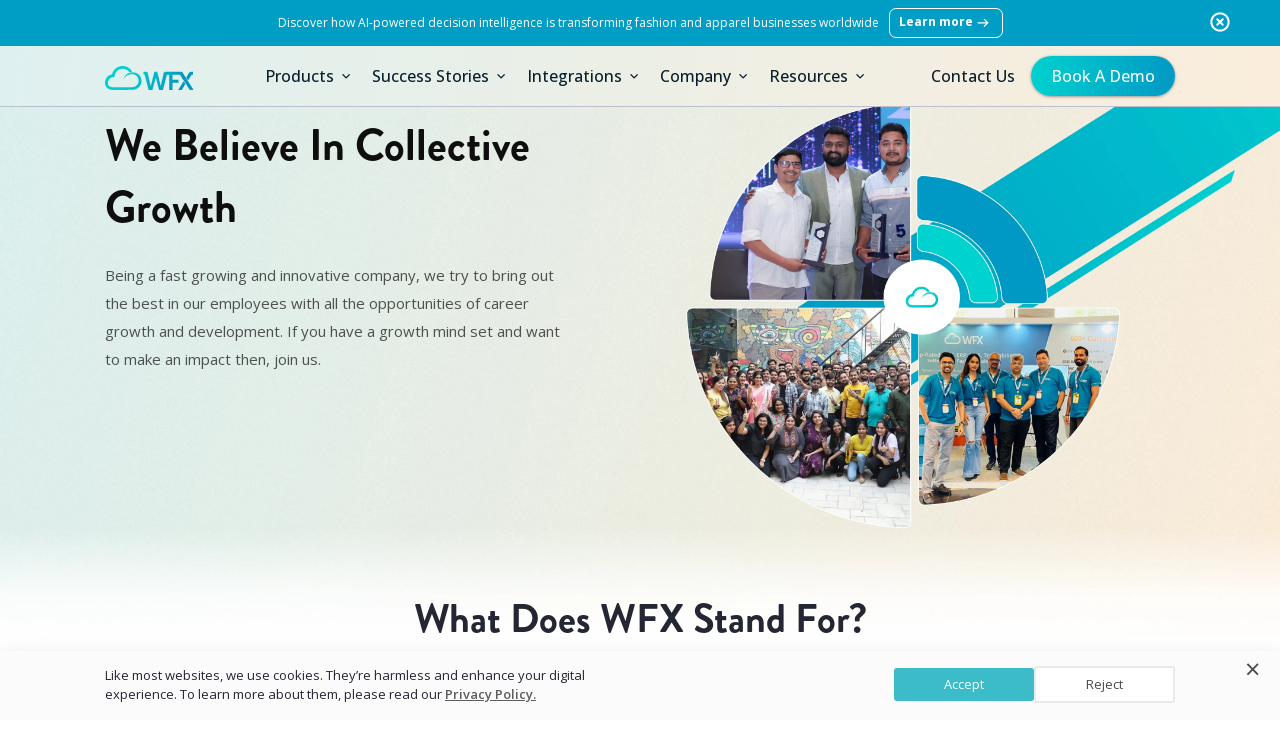

--- FILE ---
content_type: text/html
request_url: https://www.worldfashionexchange.com/career.html
body_size: 3524
content:
<!DOCTYPE html>
<html lang="en">

<head>
    <meta charset="UTF-8">
    <meta name="viewport" content="width=device-width, initial-scale=1.0">
    <title>Careers | World Fashion Exchange</title>
    <meta name="description"
        content="Explore the career opportunities with WFX(Work Fashion Exchange) the leader in fashion tech industry." />
    <link rel="stylesheet" href="https://cdnjs.cloudflare.com/ajax/libs/font-awesome/6.7.1/css/all.min.css"
        integrity="sha512-5Hs3dF2AEPkpNAR7UiOHba+lRSJNeM2ECkwxUIxC1Q/FLycGTbNapWXB4tP889k5T5Ju8fs4b1P5z/iB4nMfSQ=="
        crossorigin="anonymous" referrerpolicy="no-referrer" />
            <link href="https://cdn.jsdelivr.net/npm/bootstrap@5.3.8/dist/css/bootstrap.min.css" rel="stylesheet" integrity="sha384-sRIl4kxILFvY47J16cr9ZwB07vP4J8+LH7qKQnuqkuIAvNWLzeN8tE5YBujZqJLB" crossorigin="anonymous">
    <link rel="stylesheet" type="text/css" href="//cdn.jsdelivr.net/npm/slick-carousel@1.8.1/slick/slick.min.css" />
    <link rel="stylesheet" type="text/css"
        href="//cdnjs.cloudflare.com/ajax/libs/slick-carousel/1.5.8/slick-theme.min.css">
    <link rel="stylesheet" type="text/css" href="/assets/css/style.min.css?v=2" />
    <link rel="stylesheet" href="/Career/style.min.css">
<link href="/assets/img/favicon.ico" rel="shortcut icon" /> <script src="/assets/js/js/jquery-3.7.1.min.js" type="text/javascript" ></script>
<!-- Google Tag Manager -->
<script>(function(w,d,s,l,i){w[l]=w[l]||[];w[l].push({'gtm.start':
new Date().getTime(),event:'gtm.js'});var f=d.getElementsByTagName(s)[0],
j=d.createElement(s),dl=l!='dataLayer'?'&l='+l:'';j.async=true;j.src=
'https://www.googletagmanager.com/gtm.js?id='+i+dl;f.parentNode.insertBefore(j,f);
})(window,document,'script','dataLayer','GTM-PWPGC57');</script>
<!-- End Google Tag Manager -->
</head>
 

<body>
<!-- Google Tag Manager (noscript) -->
<noscript><iframe src="https://www.googletagmanager.com/ns.html?id=GTM-PWPGC57"
height="0" width="0" style="display:none;visibility:hidden"></iframe></noscript>
<!-- End Google Tag Manager (noscript) -->
    <header id="header"></header>

    <section>
        <div class="hero_area traceability_hero_area">
            <div class="container">
                <div class="row">
                    <div class="col-lg-6 col-md-6 col-12">
                        <div class="hero_content">
                            <!-- <span class="tag">Smart Factory</span> -->
                            <h1 class="hero_heading">We Believe In Collective Growth</h1>
                            <p class="hero_text">Being a fast growing and innovative company, we try to bring out the
                                best in our employees with all the opportunities of
                                career growth and development. If you have a growth mind set and want to make an impact
                                then, join us.</p>
                            <!-- <div class="hero_btns">
                                <a href="#" class="btn global-btn">Get Free Demo</a>
                            </div> -->
                        </div>
                    </div>
                    <div class="col-lg-6 col-md-6 col-12">
                        <div class="hero_img">
                            <!-- <img src="../assets/img/traceability/hero.webp" alt=""> -->
                        </div>
                    </div>
                </div>
            </div>

        </div>
    </section>

    <section class="highlight-numbers">
        <div class="container">
            <h3 class="container_heading">What Does WFX Stand For?</h3>
            <div class="mission_content">
                <p>WFX (World Fashion Exchange) stands for a cycle of constant and consistent innovation and growth.
                    Started 25 years ago
                    with a simple software framework and have continued to evolve over the years leading digitally
                    transforming in fashion
                    business.</p>
            </div>
            <div class="row">
                <div class="col-lg-12 text-center">
                    <ul class="glance-list">
                        <li class="customer">
                            <span class="numetic">25+</span>
                            <p>Years of Success</p>
                        </li>
                        <li class="country">
                            <span class="numetic">50+</span>
                            <p>Countries</p>
                        </li>
                        <li class="innovation">
                            <span class="numetic">20+</span>
                            <p>Partners</p>
                        </li>
                    </ul>
                </div>
            </div>
        </div>
    </section>
    <section class="What_We_Aspire ">
        <div class="container">
            <div class="row">
                <div class="col-lg-12 text-center">
                    <h3 class="container_heading">What We Aspire To Be</h3>
                    <div class="mission_content">
                        <p>We are a global enterprise that functions more like a startup. Contrary to a regular
                            enterprise, we are consistently
                            enabling an empowering workplace where employees feel free to spread their wings,take more
                            ownership and grow
                            professionally as well as personally. We measure our success not just by the business growth
                            but also by the engagement,
                            development and achievement of our employees.</p>
                    </div>
                </div>
            </div>
        </div>
    </section>
    <section class="lifeAtWfx">

        <div class="container hide_for_sm">
            <div class="row">
                <div class="col-lg-12 text-center">
                    <h3 class="container_heading">Life At WFX</h3>
                    <div class="mission_content">
                        <div class="grid-box">
                            <div class="col_1">
                                <div class="img1"><img src="../assets/img/aboutUs/img1.webp" alt="img1"></div>
                                <div class="img2"><img src="../assets/img/aboutUs/img2.webp" alt="img2"></div>
                            </div>
                            <div class="col_2">
                                <div class="img3"><img src="../assets/img/aboutUs/img3.webp" alt="img3"></div>
                                <div class="img4"><img src="../assets/img/aboutUs/img4.webp" alt="img4"></div>
                            </div>
                            <div class="col_3">
                                <div class="img5"><img src="../assets/img/aboutUs/img5.webp" alt="img5"></div>
                                <div class="img6"><img src="../assets/img/aboutUs/img6.webp" alt="img6"></div>
                            </div>
                        </div>
                    </div>
                </div>
            </div>
        </div>
        <div class="container hide_for_lg">
            <div class="row">
                <div class="col-lg-12 text-center">
                    <h3 class="container_heading">Life At WFX</h3>
                    <div class="Our_Backstory_img">
                        <div id="carouselExampleSlidesOnly" class="carousel slide" data-ride="carousel">
                            <div class="myslider">
                                <div class="mainsliderdiv">
                                    <div class="mission_img">
                                        <img src="../assets/img/aboutUs/OurBackstory.webp" alt="">
                                    </div>
                                </div>
                                <div class="mainsliderdiv">
                                    <div class="mission_img">
                                        <img src="../assets/img/aboutUs/OurBackstory2.webp" alt="">
                                    </div>
                                </div>
                                <div class="mainsliderdiv">
                                    <div class="mission_img">
                                        <img src="../assets/img/aboutUs/OurBackstory3.webp" alt="">
                                    </div>
                                </div>
                                <div class="mainsliderdiv">
                                    <div class="mission_img">
                                        <img src="../assets/img/aboutUs/OurBackstory4.webp" alt="">
                                    </div>
                                </div>
                            </div>
                        </div>

                    </div>
                </div>
            </div>
    </section>

    <section class="job_list">
        <div class="container">
            <h3 class="container_heading">Job Openings</h3>
            <div class="job">
                <div class="job_title">
                    <h3 class="job_heading">PLM Consultant</h3>
                    <p class="job_description">PLM Consultant to train, support, and develop with the WFX suite</p>
                </div>
                <div class="job_type">
                    <p>Hybrid</p>
                </div>
                <div class="job_location">
                    <svg xmlns="http://www.w3.org/2000/svg" width="13" height="13" viewBox="0 0 13 13" fill="none">
                        <g clip-path="url(#clip0_960_3755)">
                            <path
                                d="M6.20322 0.296875C7.50445 0.305797 8.74891 0.831027 9.66304 1.75712C10.5772 2.68321 11.0862 3.93438 11.0782 5.23563C11.0782 7.32062 9.63072 9.59688 6.77322 12.0831C6.61639 12.217 6.41694 12.2906 6.21072 12.2906C6.0045 12.2906 5.80504 12.217 5.64822 12.0831L5.45322 11.9219C2.71197 9.49563 1.32822 7.27563 1.32822 5.23563C1.32023 3.93438 1.82925 2.68321 2.74339 1.75712C3.65753 0.831027 4.90198 0.305797 6.20322 0.296875ZM6.20322 3.33438C5.95604 3.33541 5.7115 3.38531 5.48368 3.4812C5.25585 3.57709 5.04924 3.71709 4.87572 3.89313C4.52482 4.25189 4.32834 4.73379 4.32834 5.23563C4.32834 5.73746 4.52482 6.21936 4.87572 6.57812C5.04989 6.75274 5.2568 6.89127 5.48459 6.9858C5.71239 7.08032 5.95659 7.12898 6.20322 7.12898C6.44984 7.12898 6.69405 7.08032 6.92184 6.9858C7.14964 6.89127 7.35655 6.75274 7.53072 6.57812C7.88161 6.21936 8.07809 5.73746 8.07809 5.23563C8.07809 4.73379 7.88161 4.25189 7.53072 3.89313C7.3572 3.71709 7.15058 3.57709 6.92276 3.4812C6.69493 3.38531 6.4504 3.33541 6.20322 3.33438Z"
                                fill="#989898" />
                        </g>
                        <defs>
                            <clipPath id="clip0_960_3755">
                                <rect width="12" height="12" fill="white" transform="translate(0.203125 0.296875)" />
                            </clipPath>
                        </defs>
                    </svg>
                    <p>Gurugram</p>
                </div>
                <div class="hero_btns">
                    <a href="/Career/plm-consultant.html" class="btn global-btn">Apply Now</a>
                </div>
            </div>
        </div>
    </section>














    <div id="footer"></div>








    
        

    <script src="https://cdn.jsdelivr.net/npm/bootstrap@5.3.8/dist/js/bootstrap.bundle.min.js" integrity="sha384-FKyoEForCGlyvwx9Hj09JcYn3nv7wiPVlz7YYwJrWVcXK/BmnVDxM+D2scQbITxI" crossorigin="anonymous"></script>
    
    
<script src="/application.min.js"></script>
    <script src="/Career/script.js"></script>
    <script type="text/javascript" src="//cdn.jsdelivr.net/jquery.slick/1.5.7/slick.min.js"></script>
    <script>
        $('.myslider').slick({
            dots: false,
            arrows: false,
            infinite: true,
            speed: 500,
            cssEase: 'linear',
            autoplay: true,
            autoplaySpeed: 2500,
        });

    </script>

</html>

--- FILE ---
content_type: text/html
request_url: https://www.worldfashionexchange.com/assets/commonComponent/header/header.html
body_size: 13180
content:
<!-- ==================Navbar=================== -->

 <!-- Sticky Offer Bar -->
  <div class="offer-bar" id="offerBar">
    <div class="offerBarText"> <p>Discover how AI-powered decision intelligence is transforming fashion and apparel businesses worldwide</p><a href="/blog/ai-decision-intelligence-reducing-fashion-waste/" >Learn more<img loading="lazy" src="/assets/img/sucess_right.svg" alt="right arrow" style="width: 20px;height: 20px;"></a></div>
	<div class="crossbar" id="crossbar"><svg fill="#ffffff" height="60px" width="60px" version="1.1" id="Layer_1" xmlns="http://www.w3.org/2000/svg" xmlns:xlink="http://www.w3.org/1999/xlink" viewBox="0 0 500 500" enable-background="new 0 0 500 500" xml:space="preserve" stroke="#ffffff"><g id="SVGRepo_bgCarrier" stroke-width="0"></g><g id="SVGRepo_tracerCarrier" stroke-linecap="round" stroke-linejoin="round"></g><g id="SVGRepo_iconCarrier"> <g> <path d="M250,120c-21.4,0-41.5,8.3-56.6,23.4C178.3,158.6,170,178.6,170,200c0,44.1,35.9,80,80,80c21.4,0,41.5-8.3,56.6-23.4 S330,221.4,330,200c0-21.4-8.3-41.5-23.4-56.6C291.5,128.3,271.4,120,250,120z M314,200c0,17.1-6.7,33.2-18.7,45.3 C283.2,257.4,267.1,264,250,264c-35.3,0-64-28.7-64-64c0-17.1,6.7-33.2,18.7-45.3S232.9,136,250,136s33.2,6.7,45.3,18.7 C307.3,166.8,314,182.9,314,200z"></path> <path d="M267,171.7l-17,17l-17-17c-3.1-3.1-8.2-3.1-11.3,0s-3.1,8.2,0,11.3l17,17l-17,17c-3.1,3.1-3.1,8.2,0,11.3s8.2,3.1,11.3,0 l17-17l17,17c3.1,3.1,8.2,3.1,11.3,0s3.1-8.2,0-11.3l-17-17l17-17c3.1-3.1,3.1-8.2,0-11.3S270.1,168.6,267,171.7z"></path> </g> </g></svg></div>
  </div>
<!-- ==================Navbar=================== -->
<div class="menu-block" id="MainHeader">
	<nav class="navbar navbar-expand-lg">
		<div class="container position-relative">
			<div class="d-flex align-items-center justify-content-between sm_menu_area">
				<!-- Left-aligned group -->
				<div class="d-flex align-items-center">
					<button class="border-0 bg-transparent ps-0 p d-none toggle-back-btn">
						<img loading="lazy"  src="/assets/img/back_menu.svg" class="close-menu-icon" alt="Back Menu">
					</button>

					<button class="navbar-toggler menu-toggle-btn border-0 collapsed" data-bs-toggle="collapse"
						data-bs-target="#navbarSupportedContent" aria-controls="navbarSupportedContent"
						aria-expanded="false" aria-label="Toggle navigation">
						<img loading="lazy"  src="/assets/img/main_menu_icon.svg" class="menu_iconin" alt="Menu Icon">
						<img loading="lazy"  src="/assets/img/close_icon.svg" class="close-menu-icon" alt="close_icon">
					</button>
					<p class="mb-0 back_to_main"></p>
					<a class="navbar-brand" href="/">
						<img loading="lazy"  src="/assets/img/logo.svg" alt="Logo" class="site_logo">
					</a>
				</div>

				<!-- Right-aligned button -->
				<a href="/sign-up/get-free-demo.html" aria-label="get-free-demo">
					<button class="btn demo_btn d-lg-none demo_sm_btn ms-auto">Book A Demo</button>
				</a>
			</div>

			<div class="d-none d-lg-block">
				<div class="collapse navbar-collapse  hide_for_sm">
					<ul class="navbar-nav mx-auto mb-2 mb-lg-0 nav-center">

						<!-- 1 -->
						<li class="nav-item dropdown menue_nav_item position-static">
							<a class="nav-link  menue_nav_link px-2" href="#" role="button" aria-expanded="false">
								Products
								<img loading="lazy"  src="/assets/img/menu_icon.svg" alt="Dropdown Icon" width="16" height="16"
									class="dropdown-icon">
							</a>

							<!-- Submenu -->
							<ul class="dropdown-menu p-0 header-dropdown">
								<div class="container tabs-wrapper">
									<!-- Nav tabs -->
									<ul class="nav nav-tabs mb-0" id="productsTab" role="tablist">
										<li class="nav-item navlinke_tab active mt-3" role="presentation">
											<button class="nav-link active tab-link" id="brands-tab"
												data-bs-toggle="tab" href="#brands" role="tab" aria-controls="brands"
												aria-selected="true">
												<!-- <img loading="lazy"  src="/assets/img/for_brand.svg" class="submenu_menu_icons mx-2"> -->
												<svg xmlns="http://www.w3.org/2000/svg" width="24" height="24"
													viewBox="0 0 24 24" fill="none">
													<path
														d="M20.9513 9.46013L12.9984 1.50728C12.1763 0.685096 10.8384 0.685049 10.0161 1.50728C9.27701 2.24636 9.21336 3.37356 9.75917 4.17845L9.74811 4.23381C9.17473 7.10091 7.77885 9.70922 5.71124 11.7768L2.06348 15.4245C1.23933 16.2487 1.23919 17.5826 2.06348 18.4068L4.05163 20.395C4.87574 21.2191 6.20971 21.2192 7.03391 20.395L7.53097 19.8979L11.0103 23.3772C11.8345 24.2014 13.1683 24.2015 13.9925 23.3772C14.8148 22.5551 14.8148 21.2172 13.9925 20.395L12.5014 18.9039L12.9985 18.4068C13.8226 17.5827 13.8227 16.2488 12.9985 15.4246L12.6607 15.0868C14.3223 13.9234 16.2095 13.1134 18.2248 12.7103L18.2808 12.6991C19.1036 13.2546 20.2282 13.1654 20.9513 12.4423H20.9513C21.7734 11.6202 21.7734 10.2824 20.9513 9.46013ZM6.03983 19.4009C5.76515 19.6755 5.3204 19.6756 5.04571 19.4008L3.05756 17.4127C2.78282 17.1379 2.78282 16.6933 3.05756 16.4186L6.53685 12.9393L9.51912 15.9215C9.17872 16.262 6.38863 19.052 6.03983 19.4009ZM12.9984 21.389C13.2724 21.6631 13.2724 22.109 12.9984 22.3831C12.7244 22.6571 12.2784 22.6571 12.0043 22.3831L8.525 18.9038L9.51912 17.9097L12.9984 21.389ZM10.5132 16.9156C10.7245 16.7043 11.0408 16.3806 11.54 15.9543L12.0043 16.4186C12.2791 16.6933 12.2791 17.1379 12.0043 17.4127L11.5073 17.9097L10.5132 16.9156ZM10.5431 14.9574L7.50097 11.9153C9.13123 10.0328 10.2987 7.81074 10.9233 5.39668L17.0617 11.535C14.6476 12.1596 12.4256 13.3271 10.5431 14.9574ZM19.957 11.4482C19.6823 11.7229 19.2377 11.7229 18.963 11.4482L11.0102 3.49543C10.7355 3.22065 10.7355 2.77609 11.0102 2.50136C11.2849 2.22662 11.7296 2.22662 12.0043 2.50136L19.957 10.4541C20.2311 10.7281 20.2311 11.1741 19.957 11.4482Z"
														fill="#4E546D" />
													<path
														d="M7.03387 15.4285C6.75942 15.154 6.31429 15.154 6.0398 15.4285L5.04572 16.4226C4.77122 16.6971 4.77122 17.1422 5.04572 17.4167C5.32017 17.6912 5.76534 17.6912 6.0398 17.4167L7.03387 16.4226C7.30837 16.1481 7.30837 15.703 7.03387 15.4285Z"
														fill="#4E546D" />
													<path
														d="M16.2303 0C15.8421 0 15.5273 0.314718 15.5273 0.702936V2.10881C15.5273 2.49703 15.8421 2.81174 16.2303 2.81174C16.6185 2.81174 16.9332 2.49703 16.9332 2.10881V0.702936C16.9332 0.314718 16.6185 0 16.2303 0Z"
														fill="#4E546D" />
													<path
														d="M21.8549 5.625H20.449C20.0608 5.625 19.7461 5.93972 19.7461 6.32794C19.7461 6.71615 20.0608 7.03087 20.449 7.03087H21.8549C22.2431 7.03087 22.5578 6.71615 22.5578 6.32794C22.5578 5.93972 22.2431 5.625 21.8549 5.625Z"
														fill="#4E546D" />
													<path
														d="M20.9457 1.61212C20.6712 1.33763 20.2261 1.33763 19.9516 1.61212L18.5457 3.018C18.2712 3.2925 18.2712 3.73757 18.5457 4.01207C18.8202 4.28657 19.2653 4.28662 19.5398 4.01207L20.9457 2.6062C21.2202 2.3317 21.2202 1.88667 20.9457 1.61212Z"
														fill="#4E546D" />
													<defs>
														<linearGradient id="paint0_linear_1865_12187" x1="11.5066"
															y1="0.890625" x2="11.5066" y2="23.9954"
															gradientUnits="userSpaceOnUse">
															<stop stop-color="#00D1CF" />
															<stop offset="1" stop-color="#0099C4" />
														</linearGradient>
													</defs>
												</svg>
												For Brands
											</button>
										</li>
										<li class="nav-item navlinke_tab mt-3" role="presentation">
											<button class="nav-link tab-link" id="manufacture-tab" data-bs-toggle="tab"
												href="#manufacture" role="tab" aria-controls="manufacture"
												aria-selected="false">
												<svg xmlns="http://www.w3.org/2000/svg" width="26" height="26"
													viewBox="0 0 26 26" fill="none">
													<mask id="path-1-outside-1_1874_12270" maskUnits="userSpaceOnUse"
														x="0.0664062" y="0" width="25" height="26" fill="black">
														<rect fill="white" x="0.0664062" width="25" height="26" />
														<path
															d="M24.4584 22.4464C24.0876 22.0116 23.541 21.7661 22.9731 21.7495C22.0429 21.6753 21.4974 20.5925 22.0028 19.8008L24.4434 15.9775C25.0677 14.9997 24.6822 13.7107 23.6839 13.1665C23.8429 12.917 23.9467 12.7489 23.9813 12.6833C24.4091 11.8709 24.0877 10.8365 23.2751 10.4091C22.4533 9.97679 21.4326 10.2934 21 11.1149C20.9717 11.1687 20.9115 11.3001 20.8252 11.4956L20.1237 11.0954C19.6468 10.8255 19.435 10.2335 19.7154 9.73759C19.9378 9.34409 19.3293 9.00007 19.1068 9.39349C18.649 10.2033 18.9637 11.2709 19.7821 11.7054L20.5448 12.1406C20.1322 13.0993 19.4932 14.6124 18.8026 16.2566C18.3139 15.3777 17.8186 14.501 17.5978 13.5098C17.0356 10.9867 18.3191 8.60503 19.6487 6.60798C20.0115 6.06318 20.0878 5.55599 19.8755 5.10045C19.3723 4.0205 17.3698 3.66549 15.6815 3.47682C14.6947 3.36655 14.6522 2.718 14.6522 1.89342C14.6522 0.699795 11.343 0.704595 11.343 1.89342C11.343 2.68459 11.3296 3.36524 10.359 3.47035C8.60136 3.66023 6.52116 4.01626 6.03229 5.09332C5.89979 5.38527 5.83146 5.86137 6.25862 6.47118C7.07705 7.63964 7.6555 8.69312 8.02696 9.69178C8.22542 10.2252 8.36436 10.7465 8.44541 11.254L7.85288 11.267C7.84836 11.2671 7.84384 11.2673 7.83927 11.2676C5.14358 11.4321 3.20838 12.2085 2.08741 13.5755C1.2777 14.5628 0.932426 15.8589 1.1134 17.2275V22.1765C1.1134 22.813 1.53982 23.5169 2.25404 24.0593C3.05257 24.6659 4.13023 24.9999 5.28843 24.9999C7.82044 24.9999 10.1389 22.9447 10.2364 22.8573C10.3102 22.7909 10.3525 22.6964 10.3525 22.5971V22.5883H11.8747V24.6218C11.8747 25.0738 12.5738 25.0738 12.5738 24.6218V22.5883H13.4213V24.6218C13.4213 25.0738 14.1204 25.0738 14.1204 24.6218V22.5883H16.1549C15.7115 23.6521 15.4075 24.3827 15.3581 24.5015C15.2023 24.8762 15.7482 25.1645 15.9717 24.8297C16.0553 24.7043 16.6428 23.8236 17.465 22.5883H19.2876C19.8226 22.5883 20.2579 22.1513 20.2579 21.6141C20.2579 20.6107 20.15 19.7146 19.9287 18.8805C21.229 16.9195 22.5362 14.9403 23.3049 13.755C23.954 14.1404 24.3025 14.8989 23.8541 15.6014L21.4135 19.4245C20.6269 20.6567 21.4668 22.3307 22.9175 22.4464C23.725 22.4737 24.2247 23.0776 24.2247 23.8523V24.6357C24.2247 25.0877 24.9239 25.0877 24.9239 24.6357V23.8656C24.9616 23.3464 24.7966 22.8429 24.4584 22.4464ZM2.04896 14.9917V16.1438C2.04896 16.5957 2.74808 16.5957 2.74808 16.1438V13.8798C2.96527 13.6385 3.21518 13.4193 3.49767 13.2225V13.8139C3.49767 14.2659 4.19679 14.2659 4.19679 13.8139V12.8129C4.46804 12.6796 4.76102 12.5614 5.07506 12.4583V14.4684C5.07506 14.9203 5.77418 14.9203 5.77418 14.4684V12.2617C6.04669 12.1969 6.33277 12.142 6.63167 12.0963V12.8828C6.63167 13.3347 7.33078 13.3347 7.33078 12.8828V12.0093C7.7283 11.9705 8.12167 11.9604 8.5204 11.9516C8.60574 13.5502 7.95393 14.8879 7.19888 16.2448C4.73758 16.4796 3.17016 17.4812 2.58448 18.4594C2.07357 18.0393 1.81252 17.5525 1.81252 17.2059C1.81252 17.2041 1.81229 17.2024 1.81224 17.2006C1.81215 17.1945 1.81173 17.1883 1.81131 17.1822C1.81089 17.176 1.81047 17.1699 1.80972 17.1638C1.80949 17.162 1.80949 17.1602 1.80926 17.1585C1.72825 16.5669 1.72937 15.782 2.04896 14.9917ZM5.28843 19.3303C4.42279 19.3303 3.71412 19.1311 3.16741 18.8436C3.37593 18.4727 3.78776 18.098 4.33838 17.7857C4.82902 17.5075 5.63189 17.1651 6.79633 16.9963C6.46929 17.6435 6.17151 18.361 5.97436 19.2612C5.74775 19.3054 5.51839 19.3303 5.28843 19.3303ZM1.81252 22.1765V18.6958C2.03745 18.9318 2.29733 19.137 2.57456 19.3084V20.2797C2.57456 20.7317 3.27367 20.7317 3.27367 20.2797V19.6583C3.5508 19.7686 3.84438 19.8547 4.14953 19.9164V22.0208C4.14953 22.4727 4.84864 22.4727 4.84864 22.0208V20.0131C5.13999 20.0347 5.43362 20.0362 5.72449 20.0051V20.7729C5.72449 21.2249 6.42361 21.2249 6.42361 20.7729V19.8756C6.73612 19.7935 7.03972 19.6827 7.33055 19.5535V23.8477C6.6999 24.11 5.99804 24.3008 5.28843 24.3008C3.00633 24.3008 1.81252 22.9178 1.81252 22.1765ZM9.65334 22.4355C9.41215 22.6345 8.8138 23.1004 8.02967 23.5168V19.1971C8.69579 18.8144 9.25927 18.3699 9.65334 18.0235V22.4355ZM10.3525 21.8892V17.2059C10.3525 16.8943 9.95806 16.7402 9.74637 16.9685C9.72931 16.9869 8.39689 18.4073 6.7494 19.0362C7.03632 17.9703 7.48301 17.1692 7.91767 16.3915C8.37032 15.5817 8.8384 14.7443 9.07965 13.6617C9.37053 12.3564 9.23681 10.9387 8.68222 9.44797C8.28969 8.39287 7.68426 7.28794 6.83124 6.07008C6.54325 5.65895 6.63782 5.45066 6.66891 5.38219C6.84532 4.99358 7.6417 4.46696 10.4341 4.16536C11.781 4.01985 12.0421 3.06057 12.0421 1.89337C12.0421 1.73374 13.953 1.74516 13.953 1.89337C13.953 3.09501 14.2268 4.01738 15.6038 4.17156C16.0615 4.22269 16.9135 4.31791 17.6873 4.52377C18.7707 4.81204 19.1307 5.15703 19.2419 5.39571C19.2799 5.47746 19.3958 5.72625 19.0668 6.22048C17.6554 8.34025 16.296 10.8821 16.9154 13.6617C17.1933 14.9085 17.8683 15.9681 18.4559 17.0828C17.7495 18.7674 17.0204 20.5129 16.4464 21.8892H10.3525V21.8892ZM19.5588 21.6141C19.5588 21.7658 19.4371 21.8892 19.2876 21.8892H17.9303C18.3824 21.2096 18.8815 20.4586 19.3938 19.6869C19.5044 20.2839 19.5588 20.9206 19.5588 21.6141ZM17.3941 21.4329C19.2154 17.0687 21.411 11.8348 21.6186 11.4405C21.8664 10.9699 22.4791 10.7803 22.9497 11.0278C23.4157 11.2729 23.6104 11.8873 23.3627 12.3575C23.3316 12.4165 23.2322 12.5768 23.078 12.8182L22.5514 12.5156L22.6861 12.2692C22.9028 11.8726 22.2894 11.5372 22.0727 11.9338L21.4793 13.0194C21.2679 13.4062 21.8784 13.7468 22.0927 13.3548L22.216 13.1292L22.6986 13.4065C21.5765 15.1339 19.2651 18.6198 17.3941 21.4329Z" />
													</mask>
													<path
														d="M24.4584 22.4464C24.0876 22.0116 23.541 21.7661 22.9731 21.7495C22.0429 21.6753 21.4974 20.5925 22.0028 19.8008L24.4434 15.9775C25.0677 14.9997 24.6822 13.7107 23.6839 13.1665C23.8429 12.917 23.9467 12.7489 23.9813 12.6833C24.4091 11.8709 24.0877 10.8365 23.2751 10.4091C22.4533 9.97679 21.4326 10.2934 21 11.1149C20.9717 11.1687 20.9115 11.3001 20.8252 11.4956L20.1237 11.0954C19.6468 10.8255 19.435 10.2335 19.7154 9.73759C19.9378 9.34409 19.3293 9.00007 19.1068 9.39349C18.649 10.2033 18.9637 11.2709 19.7821 11.7054L20.5448 12.1406C20.1322 13.0993 19.4932 14.6124 18.8026 16.2566C18.3139 15.3777 17.8186 14.501 17.5978 13.5098C17.0356 10.9867 18.3191 8.60503 19.6487 6.60798C20.0115 6.06318 20.0878 5.55599 19.8755 5.10045C19.3723 4.0205 17.3698 3.66549 15.6815 3.47682C14.6947 3.36655 14.6522 2.718 14.6522 1.89342C14.6522 0.699795 11.343 0.704595 11.343 1.89342C11.343 2.68459 11.3296 3.36524 10.359 3.47035C8.60136 3.66023 6.52116 4.01626 6.03229 5.09332C5.89979 5.38527 5.83146 5.86137 6.25862 6.47118C7.07705 7.63964 7.6555 8.69312 8.02696 9.69178C8.22542 10.2252 8.36436 10.7465 8.44541 11.254L7.85288 11.267C7.84836 11.2671 7.84384 11.2673 7.83927 11.2676C5.14358 11.4321 3.20838 12.2085 2.08741 13.5755C1.2777 14.5628 0.932426 15.8589 1.1134 17.2275V22.1765C1.1134 22.813 1.53982 23.5169 2.25404 24.0593C3.05257 24.6659 4.13023 24.9999 5.28843 24.9999C7.82044 24.9999 10.1389 22.9447 10.2364 22.8573C10.3102 22.7909 10.3525 22.6964 10.3525 22.5971V22.5883H11.8747V24.6218C11.8747 25.0738 12.5738 25.0738 12.5738 24.6218V22.5883H13.4213V24.6218C13.4213 25.0738 14.1204 25.0738 14.1204 24.6218V22.5883H16.1549C15.7115 23.6521 15.4075 24.3827 15.3581 24.5015C15.2023 24.8762 15.7482 25.1645 15.9717 24.8297C16.0553 24.7043 16.6428 23.8236 17.465 22.5883H19.2876C19.8226 22.5883 20.2579 22.1513 20.2579 21.6141C20.2579 20.6107 20.15 19.7146 19.9287 18.8805C21.229 16.9195 22.5362 14.9403 23.3049 13.755C23.954 14.1404 24.3025 14.8989 23.8541 15.6014L21.4135 19.4245C20.6269 20.6567 21.4668 22.3307 22.9175 22.4464C23.725 22.4737 24.2247 23.0776 24.2247 23.8523V24.6357C24.2247 25.0877 24.9239 25.0877 24.9239 24.6357V23.8656C24.9616 23.3464 24.7966 22.8429 24.4584 22.4464ZM2.04896 14.9917V16.1438C2.04896 16.5957 2.74808 16.5957 2.74808 16.1438V13.8798C2.96527 13.6385 3.21518 13.4193 3.49767 13.2225V13.8139C3.49767 14.2659 4.19679 14.2659 4.19679 13.8139V12.8129C4.46804 12.6796 4.76102 12.5614 5.07506 12.4583V14.4684C5.07506 14.9203 5.77418 14.9203 5.77418 14.4684V12.2617C6.04669 12.1969 6.33277 12.142 6.63167 12.0963V12.8828C6.63167 13.3347 7.33078 13.3347 7.33078 12.8828V12.0093C7.7283 11.9705 8.12167 11.9604 8.5204 11.9516C8.60574 13.5502 7.95393 14.8879 7.19888 16.2448C4.73758 16.4796 3.17016 17.4812 2.58448 18.4594C2.07357 18.0393 1.81252 17.5525 1.81252 17.2059C1.81252 17.2041 1.81229 17.2024 1.81224 17.2006C1.81215 17.1945 1.81173 17.1883 1.81131 17.1822C1.81089 17.176 1.81047 17.1699 1.80972 17.1638C1.80949 17.162 1.80949 17.1602 1.80926 17.1585C1.72825 16.5669 1.72937 15.782 2.04896 14.9917ZM5.28843 19.3303C4.42279 19.3303 3.71412 19.1311 3.16741 18.8436C3.37593 18.4727 3.78776 18.098 4.33838 17.7857C4.82902 17.5075 5.63189 17.1651 6.79633 16.9963C6.46929 17.6435 6.17151 18.361 5.97436 19.2612C5.74775 19.3054 5.51839 19.3303 5.28843 19.3303ZM1.81252 22.1765V18.6958C2.03745 18.9318 2.29733 19.137 2.57456 19.3084V20.2797C2.57456 20.7317 3.27367 20.7317 3.27367 20.2797V19.6583C3.5508 19.7686 3.84438 19.8547 4.14953 19.9164V22.0208C4.14953 22.4727 4.84864 22.4727 4.84864 22.0208V20.0131C5.13999 20.0347 5.43362 20.0362 5.72449 20.0051V20.7729C5.72449 21.2249 6.42361 21.2249 6.42361 20.7729V19.8756C6.73612 19.7935 7.03972 19.6827 7.33055 19.5535V23.8477C6.6999 24.11 5.99804 24.3008 5.28843 24.3008C3.00633 24.3008 1.81252 22.9178 1.81252 22.1765ZM9.65334 22.4355C9.41215 22.6345 8.8138 23.1004 8.02967 23.5168V19.1971C8.69579 18.8144 9.25927 18.3699 9.65334 18.0235V22.4355ZM10.3525 21.8892V17.2059C10.3525 16.8943 9.95806 16.7402 9.74637 16.9685C9.72931 16.9869 8.39689 18.4073 6.7494 19.0362C7.03632 17.9703 7.48301 17.1692 7.91767 16.3915C8.37032 15.5817 8.8384 14.7443 9.07965 13.6617C9.37053 12.3564 9.23681 10.9387 8.68222 9.44797C8.28969 8.39287 7.68426 7.28794 6.83124 6.07008C6.54325 5.65895 6.63782 5.45066 6.66891 5.38219C6.84532 4.99358 7.6417 4.46696 10.4341 4.16536C11.781 4.01985 12.0421 3.06057 12.0421 1.89337C12.0421 1.73374 13.953 1.74516 13.953 1.89337C13.953 3.09501 14.2268 4.01738 15.6038 4.17156C16.0615 4.22269 16.9135 4.31791 17.6873 4.52377C18.7707 4.81204 19.1307 5.15703 19.2419 5.39571C19.2799 5.47746 19.3958 5.72625 19.0668 6.22048C17.6554 8.34025 16.296 10.8821 16.9154 13.6617C17.1933 14.9085 17.8683 15.9681 18.4559 17.0828C17.7495 18.7674 17.0204 20.5129 16.4464 21.8892H10.3525V21.8892ZM19.5588 21.6141C19.5588 21.7658 19.4371 21.8892 19.2876 21.8892H17.9303C18.3824 21.2096 18.8815 20.4586 19.3938 19.6869C19.5044 20.2839 19.5588 20.9206 19.5588 21.6141ZM17.3941 21.4329C19.2154 17.0687 21.411 11.8348 21.6186 11.4405C21.8664 10.9699 22.4791 10.7803 22.9497 11.0278C23.4157 11.2729 23.6104 11.8873 23.3627 12.3575C23.3316 12.4165 23.2322 12.5768 23.078 12.8182L22.5514 12.5156L22.6861 12.2692C22.9028 11.8726 22.2894 11.5372 22.0727 11.9338L21.4793 13.0194C21.2679 13.4062 21.8784 13.7468 22.0927 13.3548L22.216 13.1292L22.6986 13.4065C21.5765 15.1339 19.2651 18.6198 17.3941 21.4329Z"
														fill="#4E546D" />
													<path
														d="M24.4584 22.4464C24.0876 22.0116 23.541 21.7661 22.9731 21.7495C22.0429 21.6753 21.4974 20.5925 22.0028 19.8008L24.4434 15.9775C25.0677 14.9997 24.6822 13.7107 23.6839 13.1665C23.8429 12.917 23.9467 12.7489 23.9813 12.6833C24.4091 11.8709 24.0877 10.8365 23.2751 10.4091C22.4533 9.97679 21.4326 10.2934 21 11.1149C20.9717 11.1687 20.9115 11.3001 20.8252 11.4956L20.1237 11.0954C19.6468 10.8255 19.435 10.2335 19.7154 9.73759C19.9378 9.34409 19.3293 9.00007 19.1068 9.39349C18.649 10.2033 18.9637 11.2709 19.7821 11.7054L20.5448 12.1406C20.1322 13.0993 19.4932 14.6124 18.8026 16.2566C18.3139 15.3777 17.8186 14.501 17.5978 13.5098C17.0356 10.9867 18.3191 8.60503 19.6487 6.60798C20.0115 6.06318 20.0878 5.55599 19.8755 5.10045C19.3723 4.0205 17.3698 3.66549 15.6815 3.47682C14.6947 3.36655 14.6522 2.718 14.6522 1.89342C14.6522 0.699795 11.343 0.704595 11.343 1.89342C11.343 2.68459 11.3296 3.36524 10.359 3.47035C8.60136 3.66023 6.52116 4.01626 6.03229 5.09332C5.89979 5.38527 5.83146 5.86137 6.25862 6.47118C7.07705 7.63964 7.6555 8.69312 8.02696 9.69178C8.22542 10.2252 8.36436 10.7465 8.44541 11.254L7.85288 11.267C7.84836 11.2671 7.84384 11.2673 7.83927 11.2676C5.14358 11.4321 3.20838 12.2085 2.08741 13.5755C1.2777 14.5628 0.932426 15.8589 1.1134 17.2275V22.1765C1.1134 22.813 1.53982 23.5169 2.25404 24.0593C3.05257 24.6659 4.13023 24.9999 5.28843 24.9999C7.82044 24.9999 10.1389 22.9447 10.2364 22.8573C10.3102 22.7909 10.3525 22.6964 10.3525 22.5971V22.5883H11.8747V24.6218C11.8747 25.0738 12.5738 25.0738 12.5738 24.6218V22.5883H13.4213V24.6218C13.4213 25.0738 14.1204 25.0738 14.1204 24.6218V22.5883H16.1549C15.7115 23.6521 15.4075 24.3827 15.3581 24.5015C15.2023 24.8762 15.7482 25.1645 15.9717 24.8297C16.0553 24.7043 16.6428 23.8236 17.465 22.5883H19.2876C19.8226 22.5883 20.2579 22.1513 20.2579 21.6141C20.2579 20.6107 20.15 19.7146 19.9287 18.8805C21.229 16.9195 22.5362 14.9403 23.3049 13.755C23.954 14.1404 24.3025 14.8989 23.8541 15.6014L21.4135 19.4245C20.6269 20.6567 21.4668 22.3307 22.9175 22.4464C23.725 22.4737 24.2247 23.0776 24.2247 23.8523V24.6357C24.2247 25.0877 24.9239 25.0877 24.9239 24.6357V23.8656C24.9616 23.3464 24.7966 22.8429 24.4584 22.4464ZM2.04896 14.9917V16.1438C2.04896 16.5957 2.74808 16.5957 2.74808 16.1438V13.8798C2.96527 13.6385 3.21518 13.4193 3.49767 13.2225V13.8139C3.49767 14.2659 4.19679 14.2659 4.19679 13.8139V12.8129C4.46804 12.6796 4.76102 12.5614 5.07506 12.4583V14.4684C5.07506 14.9203 5.77418 14.9203 5.77418 14.4684V12.2617C6.04669 12.1969 6.33277 12.142 6.63167 12.0963V12.8828C6.63167 13.3347 7.33078 13.3347 7.33078 12.8828V12.0093C7.7283 11.9705 8.12167 11.9604 8.5204 11.9516C8.60574 13.5502 7.95393 14.8879 7.19888 16.2448C4.73758 16.4796 3.17016 17.4812 2.58448 18.4594C2.07357 18.0393 1.81252 17.5525 1.81252 17.2059C1.81252 17.2041 1.81229 17.2024 1.81224 17.2006C1.81215 17.1945 1.81173 17.1883 1.81131 17.1822C1.81089 17.176 1.81047 17.1699 1.80972 17.1638C1.80949 17.162 1.80949 17.1602 1.80926 17.1585C1.72825 16.5669 1.72937 15.782 2.04896 14.9917ZM5.28843 19.3303C4.42279 19.3303 3.71412 19.1311 3.16741 18.8436C3.37593 18.4727 3.78776 18.098 4.33838 17.7857C4.82902 17.5075 5.63189 17.1651 6.79633 16.9963C6.46929 17.6435 6.17151 18.361 5.97436 19.2612C5.74775 19.3054 5.51839 19.3303 5.28843 19.3303ZM1.81252 22.1765V18.6958C2.03745 18.9318 2.29733 19.137 2.57456 19.3084V20.2797C2.57456 20.7317 3.27367 20.7317 3.27367 20.2797V19.6583C3.5508 19.7686 3.84438 19.8547 4.14953 19.9164V22.0208C4.14953 22.4727 4.84864 22.4727 4.84864 22.0208V20.0131C5.13999 20.0347 5.43362 20.0362 5.72449 20.0051V20.7729C5.72449 21.2249 6.42361 21.2249 6.42361 20.7729V19.8756C6.73612 19.7935 7.03972 19.6827 7.33055 19.5535V23.8477C6.6999 24.11 5.99804 24.3008 5.28843 24.3008C3.00633 24.3008 1.81252 22.9178 1.81252 22.1765ZM9.65334 22.4355C9.41215 22.6345 8.8138 23.1004 8.02967 23.5168V19.1971C8.69579 18.8144 9.25927 18.3699 9.65334 18.0235V22.4355ZM10.3525 21.8892V17.2059C10.3525 16.8943 9.95806 16.7402 9.74637 16.9685C9.72931 16.9869 8.39689 18.4073 6.7494 19.0362C7.03632 17.9703 7.48301 17.1692 7.91767 16.3915C8.37032 15.5817 8.8384 14.7443 9.07965 13.6617C9.37053 12.3564 9.23681 10.9387 8.68222 9.44797C8.28969 8.39287 7.68426 7.28794 6.83124 6.07008C6.54325 5.65895 6.63782 5.45066 6.66891 5.38219C6.84532 4.99358 7.6417 4.46696 10.4341 4.16536C11.781 4.01985 12.0421 3.06057 12.0421 1.89337C12.0421 1.73374 13.953 1.74516 13.953 1.89337C13.953 3.09501 14.2268 4.01738 15.6038 4.17156C16.0615 4.22269 16.9135 4.31791 17.6873 4.52377C18.7707 4.81204 19.1307 5.15703 19.2419 5.39571C19.2799 5.47746 19.3958 5.72625 19.0668 6.22048C17.6554 8.34025 16.296 10.8821 16.9154 13.6617C17.1933 14.9085 17.8683 15.9681 18.4559 17.0828C17.7495 18.7674 17.0204 20.5129 16.4464 21.8892H10.3525V21.8892ZM19.5588 21.6141C19.5588 21.7658 19.4371 21.8892 19.2876 21.8892H17.9303C18.3824 21.2096 18.8815 20.4586 19.3938 19.6869C19.5044 20.2839 19.5588 20.9206 19.5588 21.6141ZM17.3941 21.4329C19.2154 17.0687 21.411 11.8348 21.6186 11.4405C21.8664 10.9699 22.4791 10.7803 22.9497 11.0278C23.4157 11.2729 23.6104 11.8873 23.3627 12.3575C23.3316 12.4165 23.2322 12.5768 23.078 12.8182L22.5514 12.5156L22.6861 12.2692C22.9028 11.8726 22.2894 11.5372 22.0727 11.9338L21.4793 13.0194C21.2679 13.4062 21.8784 13.7468 22.0927 13.3548L22.216 13.1292L22.6986 13.4065C21.5765 15.1339 19.2651 18.6198 17.3941 21.4329Z"
														stroke="url(#paint1_linear_1874_12270)" stroke-width="0.24"
														mask="url(#path-1-outside-1_1874_12270)" />
													<defs>
														<linearGradient id="paint0_linear_1874_12270" x1="12.9978"
															y1="1" x2="12.9978" y2="24.9999"
															gradientUnits="userSpaceOnUse">
															<stop stop-color="#0099C4" />
															<stop offset="1" stop-color="#00D1CF" />
														</linearGradient>
														<linearGradient id="paint1_linear_1874_12270" x1="12.9978"
															y1="1" x2="12.9978" y2="24.9999"
															gradientUnits="userSpaceOnUse">
															<stop stop-color="#0099C4" />
															<stop offset="1" stop-color="#00D1CF" />
														</linearGradient>
													</defs>
												</svg> For Manufacturers
											</button>
										</li>
									</ul>

									<!-- Tab panes -->
									<div class="tab-content mt-0 d-block" id="productsTabContent" >
										<!-- Brands Tab -->
										<div class="tab-pane fade show active" id="brands" role="tabpanel"
											aria-labelledby="brands-tab">
											<div class="forbrands_content">
												<div class="row flex-wrap">
													<!-- Card 1 -->
													<div class="col-lg-4 col-md-4 col-12 p-0">
														<div class="forbran_1 active ">
															<div class="row">
																<a href="/fashion-plm-software.html">
																	<div class="col-xl-2 col-md-3 col-12 p-0">
																		<img loading="lazy"  src="/assets/img/headerLogos/FactoryPLM.svg"
																			class="subm_icons_bg" alt="Fashion PLM">
																	</div>
																	<div class="col-lg-9 col-md-9 col-12 p-0">
																		<div class="sub_menu_contenta">
																			<h3 class="mb-0">Fashion PLM</h3>
																			<h5 class="mb-0">Product Lifecycle
																				Management
																			</h5>
																			<p class="mb-0">Increase speed-to-market and
																				innovate with
																				tools designed to streamline product
																				development, buying, and sourcing.
																			</p>
																		</div>
																	</div>
																</a>
															</div>
														</div>
													</div>
													<!-- Card 2 -->
													<div class="col-lg-4 col-md-4 col-12 p-0">
														<div class="forbran_1">
															<div class="row">
																<a href="/virtual-fashion-showroom-software.html">
																	<div class="col-xl-2 col-md-3 col-12 p-0">
																		<img loading="lazy"  src="/assets/img/headerLogos/VirtualShowroom.svg"
																			class="subm_icons_bg"
																			alt="Virtual Showroom">
																	</div>
																	<div class="col-lg-9 col-md-9 col-12 p-0">
																		<div class="sub_menu_contenta">
																			<h3 class="mb-0">Virtual Showroom</h3>
																			<h5 class="mb-0">B2B Sales Platform</h5>
																			<p class="mb-0">Boost sales by inviting your
																				buyers to a
																				private virtual showroom. Showcase
																				collections
																				digitally and collaborate with
																				customers.
																			</p>
																		</div>
																	</div>
																</a>
															</div>
														</div>
													</div>
													<!-- Card 3 -->
													<div class="col-lg-4 col-md-4 col-12 p-0">
														<div class="forbran_1">
															<div class="row">
																<a href="/traceability-in-fashion/">
																	<div class="col-xl-2 col-md-3 col-12 p-0">
																		<img loading="lazy"  src="/assets/img/headerLogos/TraceabilitySoftware.svg"
																			class="subm_icons_bg"
																			alt="Traceability Software">
																	</div>
																	<div class="col-lg-9 col-md-9 col-12 p-0">
																		<div class="sub_menu_contenta">
																			<h3 class="mb-0">Traceability Software</h3>
																			<h5 class="mb-0">Product Traceability
																				Management
																			</h5>
																			<p class="mb-0">Map your entire supply chain
																				on
																				one platform
																				to meet the growing demand for supply
																				chain
																				transparency and mandatory compliance.
																			</p>
																		</div>
																	</div>
																</a>
															</div>
														</div>
													</div>
												</div>
											</div>
										</div>

										<!-- Manufacturers Tab -->
										<div class="tab-pane fade" id="manufacture" role="tabpanel"
											aria-labelledby="manufacture-tab">
											<div class="forbrands_content">
												<div class="row">
													<!-- Card 1 -->
													<div class="col-lg-4 col-md-4 col-12 p-1">
														<div class="forbran_1 active">
															<div class="row">
																<a href="/apparel-erp-software.html">
																	<div class="col-xl-2 col-md-3 col-12 p-0">
																		<img loading="lazy"  src="/assets/img/headerLogos/ApparelERP.svg"
																			class="subm_icons_bg" alt="Apparel ERP">
																	</div>
																	<div class="col-lg-9 col-md-9 col-12 p-0">
																		<div class="sub_menu_contenta">
																			<h3 class="mb-0">Apparel ERP</h3>
																			<h5 class="mb-0">Enterprise Resource
																				Planning
																			</h5>
																			<p class="mb-0">Grow your profits by
																				connecting
																				the dots from
																				sampling to production, inventory, and
																				accounting with one integrated solution.
																			</p>
																		</div>
																	</div>
																</a>
															</div>
														</div>
													</div>
													<!-- Card 2 -->
													<div class="col-lg-4 col-md-4 col-12 p-1">
														<div class="forbran_1">
															<div class="row">
																<a href="/textile-erp-software/">
																	<div class="col-xl-2 col-md-3 col-12 p-0">
																		<img loading="lazy"  src="/assets/img/headerLogos/TextileERP.svg"
																			class="subm_icons_bg" alt="Textile ERP">
																	</div>
																	<div class="col-lg-9 col-md-9 col-12 p-0">
																		<div class="sub_menu_contenta">
																			<h3 class="mb-0">Textile ERP</h3>
																			<h5 class="mb-0">Textile Production Planning
																			</h5>
																			<p class="mb-0">Connect your textile
																				manufacturing operation
																				from fiber to fashion for better
																				efficiency,
																				cost optimization, and data-driven
																				management.
																			</p>
																		</div>
																	</div>
																</a>
															</div>
														</div>
													</div>
													<div class="col-lg-4 col-md-4 col-12 p-1">
														<div class="forbran_1">
															<div class="row">
																<a href="/smart-factory.html">
																	<div class="col-xl-2 col-md-3 col-12 p-0">
																		<img loading="lazy"  src="/assets/img/headerLogos/SmartFactory.svg"
																			class="subm_icons_bg" alt="Textile ERP">
																	</div>
																	<div class="col-lg-9 col-md-9 col-12 p-0">
																		<div class="sub_menu_contenta">
																			<h3 class="mb-0">MES (Smart Factory)
																			</h3>
																			<h5 class="mb-0">Manufacturing Execution
																				System
																			</h5>
																			<p class="mb-0">Optimize your factory’s
																				performance, improve
																				quality, and streamline your production
																				floor
																				with real-time data.
																			</p>
																		</div>
																	</div>
																</a>
															</div>
														</div>
													</div>
													<div class="col-lg-4 col-md-4 col-12 p-1">
														<div class="forbran_1">
															<div class="row">
																<a href="/ppc-software-for-garment-manufacturers.html">
																	<div class="col-xl-2 col-md-3 col-12 p-0">
																		<img loading="lazy"  src="/assets/img/headerLogos/FactoryPLM.svg"
																			class="subm_icons_bg" alt="Textile ERP">
																	</div>
																	<div class="col-lg-9 col-md-9 col-12 p-0">
																		<div class="sub_menu_contenta">
																			<h3 class="mb-0">PPC Software</h3>
																			<h5 class="mb-0">Production Planning and Control
																			</h5>
																			<p class="mb-0">Cut lead times and reduce costs using WFX PPC with advanced planning and real-time garment production control.</p>
																		</div>
																	</div>
																</a>
															</div>
														</div>
													</div>
													<div class="col-lg-4 col-md-4 col-12 p-1">
														<div class="forbran_1">
															<div class="row">
																<a href="/virtual-fashion-showroom-software.html">
																	<div class="col-xl-2 col-md-3 col-12 p-0">
																		<img loading="lazy"  src="/assets/img/headerLogos/VirtualShowroom.svg"
																			class="subm_icons_bg" alt="Textile ERP">
																	</div>
																	<div class="col-lg-9 col-md-9 col-12 p-0">
																		<div class="sub_menu_contenta">
																			<h3 class="mb-0">Virtual Showroom</h3>
																			<h5 class="mb-0">B2B Sales Platform </h5>
																			<p class="mb-0">Boost sales by inviting your
																				buyers to a
																				private virtual showroom. Showcase
																				collections
																				digitally and collaborate with
																				customers.
																			</p>
																		</div>
																	</div>
																</a>
															</div>
														</div>
													</div>
													<div class="col-lg-4 col-md-4 col-12 p-1">
														<div class="forbran_1">
															<div class="row">
																<a href="/traceability-in-fashion/">
																	<div class="col-xl-2 col-md-3 col-12 p-0">
																		<img loading="lazy"  src="/assets/img/headerLogos/Sustainability.svg"
																			class="subm_icons_bg" alt="Textile ERP">
																	</div>
																	<div class="col-lg-9 col-md-9 col-12 p-0">
																		<div class="sub_menu_contenta">
																			<h3 class="mb-0">Sustainability Software
																			</h3>
																			<h5 class="mb-0">Sustainability Tracking
																			</h5>
																			<p class="mb-0">Meet the growing demand for
																				supply chain
																				transparency and mandatory compliance by
																				mapping your entire supply chain on one
																				platform.</p>
																		</div>
																	</div>
																</a>
															</div>
														</div>
													</div>
													<!-- Additional Cards -->
													<!-- Repeat structure for other cards as required -->
												</div>
											</div>
										</div>
									</div>
								</div>

								<!-- end submenu -->
							</ul>
						</li>
						<!-- =========================================== -->
						<!-- 2 -->
						<li class="nav-item dropdown menue_nav_item navI_2 position-static">
							<a class="nav-link " href="#" role="button" aria-expanded="false">
								Success Stories
								<img loading="lazy"  src="/assets/img/menu_icon.svg" alt="Dropdown Icon" width="16" height="16"
									class="dropdown-icon">
							</a>

							<ul class="dropdown-menu p-0 header-dropdown2 dropdown_2_nav success_stories ">
								<div class="container tabs-wrapper">
									<!-- Nav tabs -->
									<ul class="nav nav-tabs mb-0 ms-3" role="tablist" id="customerStories">
										<li class="nav-item navlinke_tab active mt-3" role="presentation">
											<button class="nav-link active tab-link" id="brands-tab2"
												data-bs-toggle="tab" href="#brands2" role="tab" aria-controls="brands2"
												aria-selected="true">
												<svg xmlns="http://www.w3.org/2000/svg" width="24" height="24"
													viewBox="0 0 24 24" fill="none">
													<path
														d="M20.9513 9.46013L12.9984 1.50728C12.1763 0.685096 10.8384 0.685049 10.0161 1.50728C9.27701 2.24636 9.21336 3.37356 9.75917 4.17845L9.74811 4.23381C9.17473 7.10091 7.77885 9.70922 5.71124 11.7768L2.06348 15.4245C1.23933 16.2487 1.23919 17.5826 2.06348 18.4068L4.05163 20.395C4.87574 21.2191 6.20971 21.2192 7.03391 20.395L7.53097 19.8979L11.0103 23.3772C11.8345 24.2014 13.1683 24.2015 13.9925 23.3772C14.8148 22.5551 14.8148 21.2172 13.9925 20.395L12.5014 18.9039L12.9985 18.4068C13.8226 17.5827 13.8227 16.2488 12.9985 15.4246L12.6607 15.0868C14.3223 13.9234 16.2095 13.1134 18.2248 12.7103L18.2808 12.6991C19.1036 13.2546 20.2282 13.1654 20.9513 12.4423H20.9513C21.7734 11.6202 21.7734 10.2824 20.9513 9.46013ZM6.03983 19.4009C5.76515 19.6755 5.3204 19.6756 5.04571 19.4008L3.05756 17.4127C2.78282 17.1379 2.78282 16.6933 3.05756 16.4186L6.53685 12.9393L9.51912 15.9215C9.17872 16.262 6.38863 19.052 6.03983 19.4009ZM12.9984 21.389C13.2724 21.6631 13.2724 22.109 12.9984 22.3831C12.7244 22.6571 12.2784 22.6571 12.0043 22.3831L8.525 18.9038L9.51912 17.9097L12.9984 21.389ZM10.5132 16.9156C10.7245 16.7043 11.0408 16.3806 11.54 15.9543L12.0043 16.4186C12.2791 16.6933 12.2791 17.1379 12.0043 17.4127L11.5073 17.9097L10.5132 16.9156ZM10.5431 14.9574L7.50097 11.9153C9.13123 10.0328 10.2987 7.81074 10.9233 5.39668L17.0617 11.535C14.6476 12.1596 12.4256 13.3271 10.5431 14.9574ZM19.957 11.4482C19.6823 11.7229 19.2377 11.7229 18.963 11.4482L11.0102 3.49543C10.7355 3.22065 10.7355 2.77609 11.0102 2.50136C11.2849 2.22662 11.7296 2.22662 12.0043 2.50136L19.957 10.4541C20.2311 10.7281 20.2311 11.1741 19.957 11.4482Z"
														fill="#4E546D" />
													<path
														d="M7.03387 15.4285C6.75942 15.154 6.31429 15.154 6.0398 15.4285L5.04572 16.4226C4.77122 16.6971 4.77122 17.1422 5.04572 17.4167C5.32017 17.6912 5.76534 17.6912 6.0398 17.4167L7.03387 16.4226C7.30837 16.1481 7.30837 15.703 7.03387 15.4285Z"
														fill="#4E546D" />
													<path
														d="M16.2303 0C15.8421 0 15.5273 0.314718 15.5273 0.702936V2.10881C15.5273 2.49703 15.8421 2.81174 16.2303 2.81174C16.6185 2.81174 16.9332 2.49703 16.9332 2.10881V0.702936C16.9332 0.314718 16.6185 0 16.2303 0Z"
														fill="#4E546D" />
													<path
														d="M21.8549 5.625H20.449C20.0608 5.625 19.7461 5.93972 19.7461 6.32794C19.7461 6.71615 20.0608 7.03087 20.449 7.03087H21.8549C22.2431 7.03087 22.5578 6.71615 22.5578 6.32794C22.5578 5.93972 22.2431 5.625 21.8549 5.625Z"
														fill="#4E546D" />
													<path
														d="M20.9457 1.61212C20.6712 1.33763 20.2261 1.33763 19.9516 1.61212L18.5457 3.018C18.2712 3.2925 18.2712 3.73757 18.5457 4.01207C18.8202 4.28657 19.2653 4.28662 19.5398 4.01207L20.9457 2.6062C21.2202 2.3317 21.2202 1.88667 20.9457 1.61212Z"
														fill="#4E546D" />
													<defs>
														<linearGradient id="paint0_linear_1865_12187" x1="11.5066"
															y1="0.890625" x2="11.5066" y2="23.9954"
															gradientUnits="userSpaceOnUse">
															<stop stop-color="#00D1CF" />
															<stop offset="1" stop-color="#0099C4" />
														</linearGradient>
													</defs>
												</svg>
												For Brands
											</button>
										</li>

										<li class="nav-item navlinke_tab mt-3" role="presentation">
											<button class="nav-link tab-link" id="manufacture-tab2" data-bs-toggle="tab"
												href="#manufacture2" role="tab" aria-controls="manufacture2"
												aria-selected="false">
												<svg xmlns="http://www.w3.org/2000/svg" width="26" height="26"
													viewBox="0 0 26 26" fill="none">
													<mask id="path-1-outside-1_1874_12270" maskUnits="userSpaceOnUse"
														x="0.0664062" y="0" width="25" height="26" fill="black">
														<rect fill="white" x="0.0664062" width="25" height="26" />
														<path
															d="M24.4584 22.4464C24.0876 22.0116 23.541 21.7661 22.9731 21.7495C22.0429 21.6753 21.4974 20.5925 22.0028 19.8008L24.4434 15.9775C25.0677 14.9997 24.6822 13.7107 23.6839 13.1665C23.8429 12.917 23.9467 12.7489 23.9813 12.6833C24.4091 11.8709 24.0877 10.8365 23.2751 10.4091C22.4533 9.97679 21.4326 10.2934 21 11.1149C20.9717 11.1687 20.9115 11.3001 20.8252 11.4956L20.1237 11.0954C19.6468 10.8255 19.435 10.2335 19.7154 9.73759C19.9378 9.34409 19.3293 9.00007 19.1068 9.39349C18.649 10.2033 18.9637 11.2709 19.7821 11.7054L20.5448 12.1406C20.1322 13.0993 19.4932 14.6124 18.8026 16.2566C18.3139 15.3777 17.8186 14.501 17.5978 13.5098C17.0356 10.9867 18.3191 8.60503 19.6487 6.60798C20.0115 6.06318 20.0878 5.55599 19.8755 5.10045C19.3723 4.0205 17.3698 3.66549 15.6815 3.47682C14.6947 3.36655 14.6522 2.718 14.6522 1.89342C14.6522 0.699795 11.343 0.704595 11.343 1.89342C11.343 2.68459 11.3296 3.36524 10.359 3.47035C8.60136 3.66023 6.52116 4.01626 6.03229 5.09332C5.89979 5.38527 5.83146 5.86137 6.25862 6.47118C7.07705 7.63964 7.6555 8.69312 8.02696 9.69178C8.22542 10.2252 8.36436 10.7465 8.44541 11.254L7.85288 11.267C7.84836 11.2671 7.84384 11.2673 7.83927 11.2676C5.14358 11.4321 3.20838 12.2085 2.08741 13.5755C1.2777 14.5628 0.932426 15.8589 1.1134 17.2275V22.1765C1.1134 22.813 1.53982 23.5169 2.25404 24.0593C3.05257 24.6659 4.13023 24.9999 5.28843 24.9999C7.82044 24.9999 10.1389 22.9447 10.2364 22.8573C10.3102 22.7909 10.3525 22.6964 10.3525 22.5971V22.5883H11.8747V24.6218C11.8747 25.0738 12.5738 25.0738 12.5738 24.6218V22.5883H13.4213V24.6218C13.4213 25.0738 14.1204 25.0738 14.1204 24.6218V22.5883H16.1549C15.7115 23.6521 15.4075 24.3827 15.3581 24.5015C15.2023 24.8762 15.7482 25.1645 15.9717 24.8297C16.0553 24.7043 16.6428 23.8236 17.465 22.5883H19.2876C19.8226 22.5883 20.2579 22.1513 20.2579 21.6141C20.2579 20.6107 20.15 19.7146 19.9287 18.8805C21.229 16.9195 22.5362 14.9403 23.3049 13.755C23.954 14.1404 24.3025 14.8989 23.8541 15.6014L21.4135 19.4245C20.6269 20.6567 21.4668 22.3307 22.9175 22.4464C23.725 22.4737 24.2247 23.0776 24.2247 23.8523V24.6357C24.2247 25.0877 24.9239 25.0877 24.9239 24.6357V23.8656C24.9616 23.3464 24.7966 22.8429 24.4584 22.4464ZM2.04896 14.9917V16.1438C2.04896 16.5957 2.74808 16.5957 2.74808 16.1438V13.8798C2.96527 13.6385 3.21518 13.4193 3.49767 13.2225V13.8139C3.49767 14.2659 4.19679 14.2659 4.19679 13.8139V12.8129C4.46804 12.6796 4.76102 12.5614 5.07506 12.4583V14.4684C5.07506 14.9203 5.77418 14.9203 5.77418 14.4684V12.2617C6.04669 12.1969 6.33277 12.142 6.63167 12.0963V12.8828C6.63167 13.3347 7.33078 13.3347 7.33078 12.8828V12.0093C7.7283 11.9705 8.12167 11.9604 8.5204 11.9516C8.60574 13.5502 7.95393 14.8879 7.19888 16.2448C4.73758 16.4796 3.17016 17.4812 2.58448 18.4594C2.07357 18.0393 1.81252 17.5525 1.81252 17.2059C1.81252 17.2041 1.81229 17.2024 1.81224 17.2006C1.81215 17.1945 1.81173 17.1883 1.81131 17.1822C1.81089 17.176 1.81047 17.1699 1.80972 17.1638C1.80949 17.162 1.80949 17.1602 1.80926 17.1585C1.72825 16.5669 1.72937 15.782 2.04896 14.9917ZM5.28843 19.3303C4.42279 19.3303 3.71412 19.1311 3.16741 18.8436C3.37593 18.4727 3.78776 18.098 4.33838 17.7857C4.82902 17.5075 5.63189 17.1651 6.79633 16.9963C6.46929 17.6435 6.17151 18.361 5.97436 19.2612C5.74775 19.3054 5.51839 19.3303 5.28843 19.3303ZM1.81252 22.1765V18.6958C2.03745 18.9318 2.29733 19.137 2.57456 19.3084V20.2797C2.57456 20.7317 3.27367 20.7317 3.27367 20.2797V19.6583C3.5508 19.7686 3.84438 19.8547 4.14953 19.9164V22.0208C4.14953 22.4727 4.84864 22.4727 4.84864 22.0208V20.0131C5.13999 20.0347 5.43362 20.0362 5.72449 20.0051V20.7729C5.72449 21.2249 6.42361 21.2249 6.42361 20.7729V19.8756C6.73612 19.7935 7.03972 19.6827 7.33055 19.5535V23.8477C6.6999 24.11 5.99804 24.3008 5.28843 24.3008C3.00633 24.3008 1.81252 22.9178 1.81252 22.1765ZM9.65334 22.4355C9.41215 22.6345 8.8138 23.1004 8.02967 23.5168V19.1971C8.69579 18.8144 9.25927 18.3699 9.65334 18.0235V22.4355ZM10.3525 21.8892V17.2059C10.3525 16.8943 9.95806 16.7402 9.74637 16.9685C9.72931 16.9869 8.39689 18.4073 6.7494 19.0362C7.03632 17.9703 7.48301 17.1692 7.91767 16.3915C8.37032 15.5817 8.8384 14.7443 9.07965 13.6617C9.37053 12.3564 9.23681 10.9387 8.68222 9.44797C8.28969 8.39287 7.68426 7.28794 6.83124 6.07008C6.54325 5.65895 6.63782 5.45066 6.66891 5.38219C6.84532 4.99358 7.6417 4.46696 10.4341 4.16536C11.781 4.01985 12.0421 3.06057 12.0421 1.89337C12.0421 1.73374 13.953 1.74516 13.953 1.89337C13.953 3.09501 14.2268 4.01738 15.6038 4.17156C16.0615 4.22269 16.9135 4.31791 17.6873 4.52377C18.7707 4.81204 19.1307 5.15703 19.2419 5.39571C19.2799 5.47746 19.3958 5.72625 19.0668 6.22048C17.6554 8.34025 16.296 10.8821 16.9154 13.6617C17.1933 14.9085 17.8683 15.9681 18.4559 17.0828C17.7495 18.7674 17.0204 20.5129 16.4464 21.8892H10.3525V21.8892ZM19.5588 21.6141C19.5588 21.7658 19.4371 21.8892 19.2876 21.8892H17.9303C18.3824 21.2096 18.8815 20.4586 19.3938 19.6869C19.5044 20.2839 19.5588 20.9206 19.5588 21.6141ZM17.3941 21.4329C19.2154 17.0687 21.411 11.8348 21.6186 11.4405C21.8664 10.9699 22.4791 10.7803 22.9497 11.0278C23.4157 11.2729 23.6104 11.8873 23.3627 12.3575C23.3316 12.4165 23.2322 12.5768 23.078 12.8182L22.5514 12.5156L22.6861 12.2692C22.9028 11.8726 22.2894 11.5372 22.0727 11.9338L21.4793 13.0194C21.2679 13.4062 21.8784 13.7468 22.0927 13.3548L22.216 13.1292L22.6986 13.4065C21.5765 15.1339 19.2651 18.6198 17.3941 21.4329Z" />
													</mask>
													<path
														d="M24.4584 22.4464C24.0876 22.0116 23.541 21.7661 22.9731 21.7495C22.0429 21.6753 21.4974 20.5925 22.0028 19.8008L24.4434 15.9775C25.0677 14.9997 24.6822 13.7107 23.6839 13.1665C23.8429 12.917 23.9467 12.7489 23.9813 12.6833C24.4091 11.8709 24.0877 10.8365 23.2751 10.4091C22.4533 9.97679 21.4326 10.2934 21 11.1149C20.9717 11.1687 20.9115 11.3001 20.8252 11.4956L20.1237 11.0954C19.6468 10.8255 19.435 10.2335 19.7154 9.73759C19.9378 9.34409 19.3293 9.00007 19.1068 9.39349C18.649 10.2033 18.9637 11.2709 19.7821 11.7054L20.5448 12.1406C20.1322 13.0993 19.4932 14.6124 18.8026 16.2566C18.3139 15.3777 17.8186 14.501 17.5978 13.5098C17.0356 10.9867 18.3191 8.60503 19.6487 6.60798C20.0115 6.06318 20.0878 5.55599 19.8755 5.10045C19.3723 4.0205 17.3698 3.66549 15.6815 3.47682C14.6947 3.36655 14.6522 2.718 14.6522 1.89342C14.6522 0.699795 11.343 0.704595 11.343 1.89342C11.343 2.68459 11.3296 3.36524 10.359 3.47035C8.60136 3.66023 6.52116 4.01626 6.03229 5.09332C5.89979 5.38527 5.83146 5.86137 6.25862 6.47118C7.07705 7.63964 7.6555 8.69312 8.02696 9.69178C8.22542 10.2252 8.36436 10.7465 8.44541 11.254L7.85288 11.267C7.84836 11.2671 7.84384 11.2673 7.83927 11.2676C5.14358 11.4321 3.20838 12.2085 2.08741 13.5755C1.2777 14.5628 0.932426 15.8589 1.1134 17.2275V22.1765C1.1134 22.813 1.53982 23.5169 2.25404 24.0593C3.05257 24.6659 4.13023 24.9999 5.28843 24.9999C7.82044 24.9999 10.1389 22.9447 10.2364 22.8573C10.3102 22.7909 10.3525 22.6964 10.3525 22.5971V22.5883H11.8747V24.6218C11.8747 25.0738 12.5738 25.0738 12.5738 24.6218V22.5883H13.4213V24.6218C13.4213 25.0738 14.1204 25.0738 14.1204 24.6218V22.5883H16.1549C15.7115 23.6521 15.4075 24.3827 15.3581 24.5015C15.2023 24.8762 15.7482 25.1645 15.9717 24.8297C16.0553 24.7043 16.6428 23.8236 17.465 22.5883H19.2876C19.8226 22.5883 20.2579 22.1513 20.2579 21.6141C20.2579 20.6107 20.15 19.7146 19.9287 18.8805C21.229 16.9195 22.5362 14.9403 23.3049 13.755C23.954 14.1404 24.3025 14.8989 23.8541 15.6014L21.4135 19.4245C20.6269 20.6567 21.4668 22.3307 22.9175 22.4464C23.725 22.4737 24.2247 23.0776 24.2247 23.8523V24.6357C24.2247 25.0877 24.9239 25.0877 24.9239 24.6357V23.8656C24.9616 23.3464 24.7966 22.8429 24.4584 22.4464ZM2.04896 14.9917V16.1438C2.04896 16.5957 2.74808 16.5957 2.74808 16.1438V13.8798C2.96527 13.6385 3.21518 13.4193 3.49767 13.2225V13.8139C3.49767 14.2659 4.19679 14.2659 4.19679 13.8139V12.8129C4.46804 12.6796 4.76102 12.5614 5.07506 12.4583V14.4684C5.07506 14.9203 5.77418 14.9203 5.77418 14.4684V12.2617C6.04669 12.1969 6.33277 12.142 6.63167 12.0963V12.8828C6.63167 13.3347 7.33078 13.3347 7.33078 12.8828V12.0093C7.7283 11.9705 8.12167 11.9604 8.5204 11.9516C8.60574 13.5502 7.95393 14.8879 7.19888 16.2448C4.73758 16.4796 3.17016 17.4812 2.58448 18.4594C2.07357 18.0393 1.81252 17.5525 1.81252 17.2059C1.81252 17.2041 1.81229 17.2024 1.81224 17.2006C1.81215 17.1945 1.81173 17.1883 1.81131 17.1822C1.81089 17.176 1.81047 17.1699 1.80972 17.1638C1.80949 17.162 1.80949 17.1602 1.80926 17.1585C1.72825 16.5669 1.72937 15.782 2.04896 14.9917ZM5.28843 19.3303C4.42279 19.3303 3.71412 19.1311 3.16741 18.8436C3.37593 18.4727 3.78776 18.098 4.33838 17.7857C4.82902 17.5075 5.63189 17.1651 6.79633 16.9963C6.46929 17.6435 6.17151 18.361 5.97436 19.2612C5.74775 19.3054 5.51839 19.3303 5.28843 19.3303ZM1.81252 22.1765V18.6958C2.03745 18.9318 2.29733 19.137 2.57456 19.3084V20.2797C2.57456 20.7317 3.27367 20.7317 3.27367 20.2797V19.6583C3.5508 19.7686 3.84438 19.8547 4.14953 19.9164V22.0208C4.14953 22.4727 4.84864 22.4727 4.84864 22.0208V20.0131C5.13999 20.0347 5.43362 20.0362 5.72449 20.0051V20.7729C5.72449 21.2249 6.42361 21.2249 6.42361 20.7729V19.8756C6.73612 19.7935 7.03972 19.6827 7.33055 19.5535V23.8477C6.6999 24.11 5.99804 24.3008 5.28843 24.3008C3.00633 24.3008 1.81252 22.9178 1.81252 22.1765ZM9.65334 22.4355C9.41215 22.6345 8.8138 23.1004 8.02967 23.5168V19.1971C8.69579 18.8144 9.25927 18.3699 9.65334 18.0235V22.4355ZM10.3525 21.8892V17.2059C10.3525 16.8943 9.95806 16.7402 9.74637 16.9685C9.72931 16.9869 8.39689 18.4073 6.7494 19.0362C7.03632 17.9703 7.48301 17.1692 7.91767 16.3915C8.37032 15.5817 8.8384 14.7443 9.07965 13.6617C9.37053 12.3564 9.23681 10.9387 8.68222 9.44797C8.28969 8.39287 7.68426 7.28794 6.83124 6.07008C6.54325 5.65895 6.63782 5.45066 6.66891 5.38219C6.84532 4.99358 7.6417 4.46696 10.4341 4.16536C11.781 4.01985 12.0421 3.06057 12.0421 1.89337C12.0421 1.73374 13.953 1.74516 13.953 1.89337C13.953 3.09501 14.2268 4.01738 15.6038 4.17156C16.0615 4.22269 16.9135 4.31791 17.6873 4.52377C18.7707 4.81204 19.1307 5.15703 19.2419 5.39571C19.2799 5.47746 19.3958 5.72625 19.0668 6.22048C17.6554 8.34025 16.296 10.8821 16.9154 13.6617C17.1933 14.9085 17.8683 15.9681 18.4559 17.0828C17.7495 18.7674 17.0204 20.5129 16.4464 21.8892H10.3525V21.8892ZM19.5588 21.6141C19.5588 21.7658 19.4371 21.8892 19.2876 21.8892H17.9303C18.3824 21.2096 18.8815 20.4586 19.3938 19.6869C19.5044 20.2839 19.5588 20.9206 19.5588 21.6141ZM17.3941 21.4329C19.2154 17.0687 21.411 11.8348 21.6186 11.4405C21.8664 10.9699 22.4791 10.7803 22.9497 11.0278C23.4157 11.2729 23.6104 11.8873 23.3627 12.3575C23.3316 12.4165 23.2322 12.5768 23.078 12.8182L22.5514 12.5156L22.6861 12.2692C22.9028 11.8726 22.2894 11.5372 22.0727 11.9338L21.4793 13.0194C21.2679 13.4062 21.8784 13.7468 22.0927 13.3548L22.216 13.1292L22.6986 13.4065C21.5765 15.1339 19.2651 18.6198 17.3941 21.4329Z"
														fill="#4E546D" />
													<path
														d="M24.4584 22.4464C24.0876 22.0116 23.541 21.7661 22.9731 21.7495C22.0429 21.6753 21.4974 20.5925 22.0028 19.8008L24.4434 15.9775C25.0677 14.9997 24.6822 13.7107 23.6839 13.1665C23.8429 12.917 23.9467 12.7489 23.9813 12.6833C24.4091 11.8709 24.0877 10.8365 23.2751 10.4091C22.4533 9.97679 21.4326 10.2934 21 11.1149C20.9717 11.1687 20.9115 11.3001 20.8252 11.4956L20.1237 11.0954C19.6468 10.8255 19.435 10.2335 19.7154 9.73759C19.9378 9.34409 19.3293 9.00007 19.1068 9.39349C18.649 10.2033 18.9637 11.2709 19.7821 11.7054L20.5448 12.1406C20.1322 13.0993 19.4932 14.6124 18.8026 16.2566C18.3139 15.3777 17.8186 14.501 17.5978 13.5098C17.0356 10.9867 18.3191 8.60503 19.6487 6.60798C20.0115 6.06318 20.0878 5.55599 19.8755 5.10045C19.3723 4.0205 17.3698 3.66549 15.6815 3.47682C14.6947 3.36655 14.6522 2.718 14.6522 1.89342C14.6522 0.699795 11.343 0.704595 11.343 1.89342C11.343 2.68459 11.3296 3.36524 10.359 3.47035C8.60136 3.66023 6.52116 4.01626 6.03229 5.09332C5.89979 5.38527 5.83146 5.86137 6.25862 6.47118C7.07705 7.63964 7.6555 8.69312 8.02696 9.69178C8.22542 10.2252 8.36436 10.7465 8.44541 11.254L7.85288 11.267C7.84836 11.2671 7.84384 11.2673 7.83927 11.2676C5.14358 11.4321 3.20838 12.2085 2.08741 13.5755C1.2777 14.5628 0.932426 15.8589 1.1134 17.2275V22.1765C1.1134 22.813 1.53982 23.5169 2.25404 24.0593C3.05257 24.6659 4.13023 24.9999 5.28843 24.9999C7.82044 24.9999 10.1389 22.9447 10.2364 22.8573C10.3102 22.7909 10.3525 22.6964 10.3525 22.5971V22.5883H11.8747V24.6218C11.8747 25.0738 12.5738 25.0738 12.5738 24.6218V22.5883H13.4213V24.6218C13.4213 25.0738 14.1204 25.0738 14.1204 24.6218V22.5883H16.1549C15.7115 23.6521 15.4075 24.3827 15.3581 24.5015C15.2023 24.8762 15.7482 25.1645 15.9717 24.8297C16.0553 24.7043 16.6428 23.8236 17.465 22.5883H19.2876C19.8226 22.5883 20.2579 22.1513 20.2579 21.6141C20.2579 20.6107 20.15 19.7146 19.9287 18.8805C21.229 16.9195 22.5362 14.9403 23.3049 13.755C23.954 14.1404 24.3025 14.8989 23.8541 15.6014L21.4135 19.4245C20.6269 20.6567 21.4668 22.3307 22.9175 22.4464C23.725 22.4737 24.2247 23.0776 24.2247 23.8523V24.6357C24.2247 25.0877 24.9239 25.0877 24.9239 24.6357V23.8656C24.9616 23.3464 24.7966 22.8429 24.4584 22.4464ZM2.04896 14.9917V16.1438C2.04896 16.5957 2.74808 16.5957 2.74808 16.1438V13.8798C2.96527 13.6385 3.21518 13.4193 3.49767 13.2225V13.8139C3.49767 14.2659 4.19679 14.2659 4.19679 13.8139V12.8129C4.46804 12.6796 4.76102 12.5614 5.07506 12.4583V14.4684C5.07506 14.9203 5.77418 14.9203 5.77418 14.4684V12.2617C6.04669 12.1969 6.33277 12.142 6.63167 12.0963V12.8828C6.63167 13.3347 7.33078 13.3347 7.33078 12.8828V12.0093C7.7283 11.9705 8.12167 11.9604 8.5204 11.9516C8.60574 13.5502 7.95393 14.8879 7.19888 16.2448C4.73758 16.4796 3.17016 17.4812 2.58448 18.4594C2.07357 18.0393 1.81252 17.5525 1.81252 17.2059C1.81252 17.2041 1.81229 17.2024 1.81224 17.2006C1.81215 17.1945 1.81173 17.1883 1.81131 17.1822C1.81089 17.176 1.81047 17.1699 1.80972 17.1638C1.80949 17.162 1.80949 17.1602 1.80926 17.1585C1.72825 16.5669 1.72937 15.782 2.04896 14.9917ZM5.28843 19.3303C4.42279 19.3303 3.71412 19.1311 3.16741 18.8436C3.37593 18.4727 3.78776 18.098 4.33838 17.7857C4.82902 17.5075 5.63189 17.1651 6.79633 16.9963C6.46929 17.6435 6.17151 18.361 5.97436 19.2612C5.74775 19.3054 5.51839 19.3303 5.28843 19.3303ZM1.81252 22.1765V18.6958C2.03745 18.9318 2.29733 19.137 2.57456 19.3084V20.2797C2.57456 20.7317 3.27367 20.7317 3.27367 20.2797V19.6583C3.5508 19.7686 3.84438 19.8547 4.14953 19.9164V22.0208C4.14953 22.4727 4.84864 22.4727 4.84864 22.0208V20.0131C5.13999 20.0347 5.43362 20.0362 5.72449 20.0051V20.7729C5.72449 21.2249 6.42361 21.2249 6.42361 20.7729V19.8756C6.73612 19.7935 7.03972 19.6827 7.33055 19.5535V23.8477C6.6999 24.11 5.99804 24.3008 5.28843 24.3008C3.00633 24.3008 1.81252 22.9178 1.81252 22.1765ZM9.65334 22.4355C9.41215 22.6345 8.8138 23.1004 8.02967 23.5168V19.1971C8.69579 18.8144 9.25927 18.3699 9.65334 18.0235V22.4355ZM10.3525 21.8892V17.2059C10.3525 16.8943 9.95806 16.7402 9.74637 16.9685C9.72931 16.9869 8.39689 18.4073 6.7494 19.0362C7.03632 17.9703 7.48301 17.1692 7.91767 16.3915C8.37032 15.5817 8.8384 14.7443 9.07965 13.6617C9.37053 12.3564 9.23681 10.9387 8.68222 9.44797C8.28969 8.39287 7.68426 7.28794 6.83124 6.07008C6.54325 5.65895 6.63782 5.45066 6.66891 5.38219C6.84532 4.99358 7.6417 4.46696 10.4341 4.16536C11.781 4.01985 12.0421 3.06057 12.0421 1.89337C12.0421 1.73374 13.953 1.74516 13.953 1.89337C13.953 3.09501 14.2268 4.01738 15.6038 4.17156C16.0615 4.22269 16.9135 4.31791 17.6873 4.52377C18.7707 4.81204 19.1307 5.15703 19.2419 5.39571C19.2799 5.47746 19.3958 5.72625 19.0668 6.22048C17.6554 8.34025 16.296 10.8821 16.9154 13.6617C17.1933 14.9085 17.8683 15.9681 18.4559 17.0828C17.7495 18.7674 17.0204 20.5129 16.4464 21.8892H10.3525V21.8892ZM19.5588 21.6141C19.5588 21.7658 19.4371 21.8892 19.2876 21.8892H17.9303C18.3824 21.2096 18.8815 20.4586 19.3938 19.6869C19.5044 20.2839 19.5588 20.9206 19.5588 21.6141ZM17.3941 21.4329C19.2154 17.0687 21.411 11.8348 21.6186 11.4405C21.8664 10.9699 22.4791 10.7803 22.9497 11.0278C23.4157 11.2729 23.6104 11.8873 23.3627 12.3575C23.3316 12.4165 23.2322 12.5768 23.078 12.8182L22.5514 12.5156L22.6861 12.2692C22.9028 11.8726 22.2894 11.5372 22.0727 11.9338L21.4793 13.0194C21.2679 13.4062 21.8784 13.7468 22.0927 13.3548L22.216 13.1292L22.6986 13.4065C21.5765 15.1339 19.2651 18.6198 17.3941 21.4329Z"
														stroke="url(#paint1_linear_1874_12270)" stroke-width="0.24"
														mask="url(#path-1-outside-1_1874_12270)" />
													<defs>
														<linearGradient id="paint0_linear_1874_12270" x1="12.9978"
															y1="1" x2="12.9978" y2="24.9999"
															gradientUnits="userSpaceOnUse">
															<stop stop-color="#0099C4" />
															<stop offset="1" stop-color="#00D1CF" />
														</linearGradient>
														<linearGradient id="paint1_linear_1874_12270" x1="12.9978"
															y1="1" x2="12.9978" y2="24.9999"
															gradientUnits="userSpaceOnUse">
															<stop stop-color="#0099C4" />
															<stop offset="1" stop-color="#00D1CF" />
														</linearGradient>
													</defs>
												</svg> For Manufacturers
											</button>
										</li>

									</ul>

									<!-- Tab panes -->
									<div class="tab-content mt-0 d-block" id="customerStoriesContent">
										<div class="tab-pane fade show active" id="brands2" role="tabpanel"
											aria-labelledby="brands-tab">
											<div class="forbrands_content">
												<div class="row">
													<div class="col-xl-3 col-md-3 col-12 p-0 ">
														<!-- card -->
														<div class="forbran_1 forbrand_2 d-flex flex-column p-2nd-box active">
															<a href="/customers/vermont-teddy-bear.html">

																<div class="nav-2nd-box">
																	<img loading="lazy"  src="/assets/img/Homepage/image1.webp" alt="Vermont Teddy Bear Case Study">
																	<i class="case-study-logo"><img loading="lazy" 
																			src="/assets/img/customerStories/White_logos/vtd.svg"
																			class="img-fluid"
																			alt="Vermont Teddy Bear"></i>
																</div>

															</a>
														</div>

													</div>
													<div class="col-xl-3 col-md-3 col-12 p-0 ">
														<!-- card -->
														<div class="forbran_1 forbrand_2 d-flex flex-column  p-2nd-box">
															<a href="/customers/showpo.html">

																<div class="nav-2nd-box">
																	<i class="case-study-logo"><img loading="lazy" 
																			src="/assets/img/customerStories/White_logos/showpo.svg"
																			class="img-fluid" alt="showpo"></i>
																	<img loading="lazy"  src="/assets/img/Homepage/image8.webp" alt="Showpo Case Study">
																</div>

															</a>
														</div>

													</div>
													<div class="col-xl-3 col-md-3 col-12 p-0 ">
														<!-- card -->
														<div class="forbran_1 forbrand_2 d-flex flex-column p-2nd-box">
															<a href="/customers/dck-group.html">
																<div class="nav-2nd-box">
																	<i class="case-study-logo"><img loading="lazy" 
																			src="/assets/img/customerStories/Color_logos/dck.svg"
																			class="img-fluid" alt="dck"></i>
																	<img loading="lazy"  src="/assets/img/Homepage/image7.webp"
																		class="" alt="DCK Group Case Study" >
																</div>

															</a>
														</div>

													</div>
													<div class="col-xl-3 col-md-3 col-12 p-0 ">
														<!-- card -->
														<div class="forbran_1 forbrand_2 d-flex flex-column  p-2nd-box">
															<a href="/customers/benetton.html">
																<div class="nav-2nd-box">
																	<i class="case-study-logo"><img loading="lazy" 
																			src="/assets/img/customerStories/White_logos/benetton.svg"
																			class="img-fluid" alt="benetton"></i>
																	<img loading="lazy"  src="/assets/img/Homepage/image6.webp"
																		class="" alt="Benetton Case Study">
																</div>

															</a>
														</div>

													</div>

												</div>


											</div>
										</div>
										<div class="tab-pane fade" id="manufacture2" role="tabpanel"
											aria-labelledby="manufacture-tab">
											<div class="forbrands_content">
												<div class="row">
													<div class="col-xl-3 col-md-3 col-12 p-0 ">
														<!-- card -->
														<div class="forbran_1 forbrand_2 d-flex flex-column  p-2nd-box active">
															<a href="/customers/aquarelle.html">

																<div class="nav-2nd-box">
																	<i class="case-study-logo"><img loading="lazy" 
																			src="/assets/img/customerStories/White_logos/aquarelle.svg"
																			class="img-fluid" alt="sapl"></i>
																	<img loading="lazy"  src="/assets/img/Homepage/image5.webp" alt="Aquarelle Case Study">
																</div>

															</a>
														</div>

													</div>
													<div class="col-xl-3 col-md-3 col-12 p-0 ">
														<!-- card -->
														<div class="forbran_1 forbrand_2 d-flex flex-column  p-2nd-box">
															<a href="/customers/bhartiya-fashion.html">

																<div class="nav-2nd-box">
																	<i class="case-study-logo"><img loading="lazy" 
																			src="/assets/img/headerLogos/bhartiya.svg"
																			class="img-fluid" alt="bhartiya"></i>
																	<img loading="lazy"  src="/assets/img/Homepage/image4.webp" alt="Bhartiya Fashion Case Study">
																</div>

															</a>
														</div>

													</div>
													<div class="col-xl-3 col-md-3 col-12 p-0 ">
														<!-- card -->
														<div class="forbran_1 forbrand_2 d-flex flex-column p-2nd-box">
															<a href="/customers/crossline.html">
																<div class="nav-2nd-box">
																	<i class="case-study-logo"><img loading="lazy" 
																			src="/assets/img/customerStories/White_logos/crossline.svg"
																			class="img-fluid" alt="crossline"></i>
																	<img loading="lazy"  src="/assets/img/Homepage/image2.webp"
																		class="" alt="crossline">
																</div>

															</a>
														</div>

													</div>
													<div class="col-xl-3 col-md-3 col-12 p-0 ">
														<!-- card -->
														<div class="forbran_1 forbrand_2 d-flex flex-column  p-2nd-box">
															<a href="/customers/texport.html">
																<div class="nav-2nd-box">
																	<i class="case-study-logo"><img loading="lazy" 
																			src="/assets/img/customerStories/White_logos/texport.svg"
																			class="img-fluid" alt="texport"></i>
																	<img loading="lazy"  src="/assets/img/Homepage/image3.webp"
																		class="texport" alt="texport">
																</div>

															</a>
														</div>

													</div>

												</div>


											</div>
										</div>
									</div>
								</div>
								<!-- end submenu -->
								<!-- Bottom link  -->
								<div class="all_stories_link_area text-center mb-2">
									<a href="/customers.html">All Success Stories <img loading="lazy" 
											src="/assets/img/sucess_right.svg" alt="right-arrow"></a>
								</div>
							</ul>


						</li>

						<!-- 3 -->
						<li class="nav-item dropdown menue_nav_item">
							<a class="nav-link " href="#" role="button" aria-expanded="false">
								Integrations
								<img loading="lazy"  src="/assets/img/menu_icon.svg" alt="Dropdown Icon" width="16" height="16"
									class="dropdown-icon">
							</a>
							<!-- Submenu -->
							<ul class="dropdown-menu p-0 header-dropdown3 dropdown_3_nav ps-0 Integrations_submenu">
								<div class="container tabs-wrapper">
									<div class="dropdown_3_area">
										<!-- row 1 -->
										<div class="row">
											<a href="/integration.html">
												<div class="col-lg-3 col-md-3 col-3 p-0">
													<img loading="lazy"  src="/assets/img/headerLogos/Integrations.svg"
														class="subm_icons_bg" alt="integration">
												</div>
												<div class="col-lg-9 col-md-9 col-9 p-0">
													<div class="sub_menu_contenta integrations_sub">
														<h3 class="mb-0">All Integrations</h3>
														<h5 class="mb-0"> View WFX Integrations</h5>
													</div>
												</div>
											</a>
										</div>
									</div>

									<div class="dropdown_3_area">
										<!-- row 1 -->
										<div class="row">
											<a href="/oracle-netsuite-plm-fashion.html">
												<div class="col-lg-3 col-md-3 col-3 p-0">
													<img loading="lazy"  src="/assets/img/headerLogos/Netsuite.svg"
														class="subm_icons_bg" alt="oracle-netsuite-plm-fashion.html">
												</div>
												<div class="col-lg-9 col-md-9 col-9 p-0">
													<div class="sub_menu_contenta integrations_sub">
														<h3 class="mb-0">Netsuite Integrations</h3>
														<h5 class="mb-0"> Connect With Netsuite</h5>
													</div>
												</div>
											</a>
										</div>
									</div>
								</div>
							</ul>

						</li>

						<!-- 4 -->
						<li class="nav-item dropdown menue_nav_item">
							<a class="nav-link" href="#" role="button" aria-expanded="false">
								Company
								<img loading="lazy"  src="/assets/img/menu_icon.svg" alt="Dropdown Icon" width="16" height="16"
									class="dropdown-icon">
							</a>
							<!-- Submenu -->
							<ul class="dropdown-menu p-0 header-dropdown4 dropdown_4_nav ps-1 companySection">
								<div class="container tabs-wrapper">
									<div class="dropdown_3_area">
										<!-- row 1 -->
										<div class="row">
											<a href="/about-us.html">
												<div class="col-lg-3 col-md-3 col-3 p-0">
													<img loading="lazy"  src="/assets/img/headerLogos/AboutUs.svg"
														class="subm_icons_bg" alt="about-us">
												</div>
												<div class="col-lg-9 col-md-9 col-9 p-0">
													<div class="sub_menu_contenta integrations_sub">
														<h3 class="mb-0">About Us</h3>
														<h5 class="mb-0">About WFX</h5>
													</div>
												</div>
											</a>
										</div>
									</div>

									<div class="dropdown_3_area">
										<!-- row 2 -->
										<div class="row">
											<a href="/our-team.html">
												<div class="col-lg-3 col-md-3 col-3 p-0">
													<img loading="lazy"  src="/assets/img/headerLogos/OurTeam.svg"
														class="subm_icons_bg" alt="our-team">
												</div>
												<div class="col-lg-9 col-md-9 col-9 p-0">
													<div class="sub_menu_contenta integrations_sub">
														<h3 class="mb-0">Our Team</h3>
														<h5 class="mb-0"> Team behind WFX</h5>
													</div>
												</div>
											</a>
										</div>
									</div>
									<div class="dropdown_3_area">
										<!-- row 3 -->
										<div class="row">
											<a href="/career.html">
												<div class="col-lg-3 col-md-3 col-3 p-0">
													<img loading="lazy"  src="/assets/img/headerLogos/Careers.svg"
														class="subm_icons_bg" alt="career">
												</div>
												<div class="col-lg-9 col-md-9 col-9 p-0">
													<div class="sub_menu_contenta integrations_sub">
														<h3 class="mb-0">Careers</h3>
														<h5 class="mb-0"> View Career Options at WFX</h5>
													</div>
												</div>
											</a>
										</div>
									</div>
									<div class="dropdown_3_area">
										<!-- row 4 -->
										<div class="row">
											<a href="/support.html">
												<div class="col-lg-3 col-md-3 col-3 p-0">
													<img loading="lazy"  src="/assets/img/headerLogos/Support.svg"
														class="subm_icons_bg" alt="support">
												</div>
												<div class="col-lg-9 col-md-9 col-9 p-0">
													<div class="sub_menu_contenta integrations_sub">
														<h3 class="mb-0">Support</h3>
														<h5 class="mb-0">Get Support for your queries</h5>
													</div>
												</div>
											</a>
										</div>
									</div>
								</div>
							</ul>
						</li>

						<!-- 5 -->
						<li class="nav-item dropdown menue_nav_item">
							<a class="nav-link" href="#" role="button" aria-expanded="false">
								Resources
								<img loading="lazy"  src="/assets/img/menu_icon.svg" alt="Dropdown Icon" width="16" height="16"
									class="dropdown-icon">
							</a>
							<!-- Submenu -->
							<ul class="dropdown-menu p-0 header-dropdown5 dropdown_4_nav ps-1 blogSection resources">
								<div class="container tabs-wrapper">
									<!-- <div class="dropdown_3_area">
										row 1
										<div class="row">
											<a href="/customers.html">
											<div class="col-lg-3 col-md-3 col-3 p-0">
												<img loading="lazy"  src="/assets/img/headerLogos/CaseStudies.svg"
													class="subm_icons_bg">
											</div>
											<div class="col-lg-9 col-md-9 col-9 p-0">
												<div class="sub_menu_contenta integrations_sub">
													<h3 class="mb-0">Case Studies</h3>
													<h5 class="mb-0">Real-world examples</h5>
												</div>
											</div>
										</a>
										</div>
									</div> -->

									<div class="dropdown_3_area">
										<!-- row 2 -->
										<div class="row">
											<a href="/blog/">
												<div class="col-lg-3 col-md-3 col-3 p-0">
													<img loading="lazy"  src="/assets/img/headerLogos/Blogs.svg" class="subm_icons_bg" alt="Blogs Icon">
												</div>
												<div class="col-lg-9 col-md-9 col-9 p-0">
													<div class="sub_menu_contenta integrations_sub">

														<h3 class="mb-0">Blogs</h3>
														<h5 class="mb-0">Industry Experts Tips</h5>

													</div>
												</div>
											</a>
										</div>
									</div>
									<div class="dropdown_3_area">
										<!-- row 3 -->
										 
										<div class="row">
											<a href="/whitepaper/">
											<div class="col-lg-3 col-md-3 col-3 p-0">
												<img loading="lazy"  src="/assets/img/headerLogos/WhitePapers.svg"
													class="subm_icons_bg" alt="White Papers Icon">
											</div>
											<div class="col-lg-9 col-md-9 col-9 p-0">
												<div class="sub_menu_contenta integrations_sub">
													<h3 class="mb-0">White Papers</h3>
													<h5 class="mb-0">Free Guides & Reports</h5>
												</div>
											</div>
										</a>
										</div>
									</div>
									<div class="dropdown_3_area">
										<!-- row 4 -->
										<div class="row">
											<a href="/press-release.html">
											<div class="col-lg-3 col-md-3 col-3 p-0">
												<img loading="lazy"  src="/assets/img/headerLogos/PressRelease.svg"
													class="subm_icons_bg" alt="PressRelease">
											</div>
											<div class="col-lg-9 col-md-9 col-9 p-0">
												<div class="sub_menu_contenta integrations_sub">
													<h3 class="mb-0">Press Release</h3>
													<h5 class="mb-0">Latest News from WFX</h5>
												</div>
											</div>
										</a>
										</div>
									</div>
								</div>
							</ul>
						</li>

					</ul>

				</div>
			</div>
			<div class="d-none d-lg-flex " role="search">
				<ul class="navbar-nav me-auto mb-2 mb-lg-0">
					<li class="nav-item">
						<a class="nav-link text-nowrap" href="/contact-us.html">Contact Us</a>
					</li>
					<li>
						<a href="/sign-up/get-free-demo.html" aria-label="get-free-demo">
							<button class="btn demo_btn hide_for_laptop">Book A Demo</button>
						</a>

					</li>
				</ul>
			</div>
		</div>
	</nav>

	<!-- ============================Mobile Navbar============= -->


	<!-- Mobile Menu -->
	<div class="collapse navbar-collapse navbar-nav-block mobile_navbar" id="navbarSupportedContent">
		<ul class="navbar-nav w-100">
			<li class="nav-item sm_menu_items">
				<button class="nav-link products_btn sm_nv_links text-start"><span><img loading="lazy" 
							src="/assets/img/headerLogos/Frame2.svg" alt="Products Icon"> &nbsp; Products</span>
					<img loading="lazy"  src="/assets/img/next_menu_icon.svg" class="navlink_icon_arrrow" alt="Next Menu Arrow">
				</button>
			</li>

			<li class="nav-item sm_menu_items">
				<button class="nav-link success-stories-btn sm_nv_links"><span><img loading="lazy" 
							src="/assets/img/headerLogos/Frame2.svg" alt="Success Stories Icon">
						&nbsp; Success Stories</span>
					<img loading="lazy"  src="/assets/img/next_menu_icon.svg" class="navlink_icon_arrrow" alt="Next Menu Arrow">
				</button>
			</li>

			<li class="nav-item sm_menu_items">
								<button class="nav-link compnay-btn sm_nv_links"><span><img loading="lazy"  src="/assets/img/headerLogos/Frame3.svg" alt="Company Icon">
						&nbsp;
					Company</span>
					<img loading="lazy"  src="/assets/img/next_menu_icon.svg" class="navlink_icon_arrrow" alt="Next Menu Arrow">
				</button>
			</li>

			<li class="nav-item sm_menu_items sm_menu_items">
				<button class="nav-link integrations-btn sm_nv_links"><span><img loading="lazy" 
							src="/assets/img/headerLogos/Frame4.svg" alt="Integrations">
						&nbsp; Integrations</span>
					<img loading="lazy"  src="/assets/img/next_menu_icon.svg" class="navlink_icon_arrrow" alt="next_menu_icon">
				</button>
			</li>

			<li class="nav-item sm_menu_items">
				<button class="nav-link resource-btn sm_nv_links"><span><img loading="lazy"  src="/assets/img/headerLogos/Frame5.svg" alt="Resources Icon">
						&nbsp;
						Resources</span>
					<img loading="lazy"  src="/assets/img/next_menu_icon.svg" class="navlink_icon_arrrow" alt="Next Menu Arrow">
				</button>
			</li>

			<li class="nav-item sm_menu_items">
				<a href="/contact-us.html">
					<button class="nav-link contact-btn sm_nv_links"><span><img loading="lazy" 
								src="/assets/img/headerLogos/Frame6.svg" alt="Contact Us Icon"> &nbsp;
							Contact Us</span>
						<img loading="lazy"  src="/assets/img/next_menu_icon.svg" class="navlink_icon_arrrow" alt="Next Menu Arrow">
					</button>
				</a>
			</li>
		</ul>

	</div>
	<div class="d-lg-none">

		<!-- =======================================SUB MENU SM Area===================== -->
		<!-- =============================Submenu for "Products" ============== -->
		<div class="min_menu miniMenuProduct">
			<!-- For Brands -->
			<ul class="p_forbrands mb-2">
				<li class="nav-item nav-link p-brands-btn">
					<button class=" border-0 sm_nv_links "><span><img loading="lazy"  src="/assets/img/headerLogos/Frame7.svg" alt="For Brands Icon"> &nbsp;
							For
							Brands</span>
						<img loading="lazy"  src="/assets/img/menu_down_btn.svg" class="navlink_icon1" alt="Menu Down Button">
					</button>
				</li>

				<!-- Submenu for "Brands" -->
				<li class="nav-item submenubrands" style="display:none;">
					<div class="sm_integration_submenu pb-2">
						<div class="dropdown_3_area">
							<!-- row 1 -->
							<div class="row">
								<a href="/fashion-plm-software.html">
									<div class="col-lg-2 col-md-2 col-2 p-0">
										<img loading="lazy"  src="/assets/img/headerLogos/FactoryPLM.svg" class="subm_icons_bg" alt="Fashion PLM Icon">
									</div>
									<div class="col-lg-9 col-md-9 col-9 p-0">
										<div class="sub_menu_contenta integrations_sub">
											<h3 class="mb-0">Fashion PLM</h3>
											<h5 class="mb-0">Product Lifecycle Management</h5>
										</div>
									</div>
									<div class="co-lg-1 col-1 p-0">
										<img loading="lazy"  src="/assets/img/next_menu_icon.svg" class="arrow_linked" alt="Next Menu Arrow">
									</div>
								</a>
							</div>
						</div>
						<!-- row 2 -->
						<div class="mt-2">
							<div class="dropdown_3_area">
								<div class="row">
									<a href="/virtual-fashion-showroom-software.html">

										<div class="col-lg-2 col-md-2 col-2 p-0">
											<img loading="lazy"  src="/assets/img/headerLogos/VirtualShowroom.svg"
												class="subm_icons_bg" alt="Virtual Showroom Icon">
										</div>
										<div class="col-lg-9 col-md-9 col-9 p-0">
											<div class="sub_menu_contenta integrations_sub">
												<h3 class="mb-0">Virtual Showroom</h3>
												<h5 class="mb-0">B2B Sales Platform</h5>

											</div>
										</div>
										<div class="co-lg-1 col-1 p-0">
											<img loading="lazy"  src="/assets/img/next_menu_icon.svg" class="arrow_linked" alt="Next Menu Arrow">
										</div>
									</a>
								</div>
							</div>
						</div>
						<!-- row 3 -->
						<div class="mt-2">
							<div class="dropdown_3_area">
								<div class="row">
									<a href="/traceability-in-fashion/">

										<div class="col-lg-2 col-md-2 col-2 p-0">
											<img loading="lazy"  src="/assets/img/headerLogos/TraceabilitySoftware.svg"
												class="subm_icons_bg" alt="TraceabilitySoftware">
										</div>
										<div class="col-lg-9 col-md-9 col-9 p-0">
											<div class="sub_menu_contenta integrations_sub">
												<h3 class="mb-0">Traceability Software</h3>
												<h5 class="mb-0">Traceability Tracking </h5>
											</div>
										</div>
										<div class="co-lg-1 col-1 p-0">
											<img loading="lazy"  src="/assets/img/next_menu_icon.svg" class="arrow_linked" alt="next_menu_icon">
										</div>
									</a>
								</div>
							</div>
						</div>




					</div>
				</li>
			</ul>

			<ul class="p_formanufacture mb-2 p-0">
				<!-- For Manufacturers -->
				<li class="nav-item nav-link p-manufacturers-btn p-0">
					<button class="nav-link pmanufac-btn sm_nv_links"><span><img loading="lazy" 
								src="/assets/img/headerLogos/Frame8.svg" alt="For Manufacturers Icon">
							&nbsp; For Manufacturers </span>
						<img loading="lazy"  src="/assets/img/menu_down_btn.svg" class="link_icons2" alt="Menu Down Button">
					</button>
				</li>

				<!-- Submenu for "Manufacturers" -->
				<li class="nav-item submenumanufac" style="display:none;">

					<div class="sm_integration_submenu pb-2">
						<div class="dropdown_3_area">
							<!-- row 1 -->
							<div class="row">
								<a href="/apparel-erp-software.html">

									<div class="col-lg-2 col-md-2 col-2 p-0">
										<img loading="lazy"  src="/assets/img/headerLogos/ApparelERP.svg" class="subm_icons_bg" alt="Apparel ERP Icon">
									</div>
									<div class="col-lg-9 col-md-9 col-9 p-0">
										<div class="sub_menu_contenta integrations_sub">
											<h3 class="mb-0">Apparel ERP</h3>
											<h5 class="mb-0">Enterprise Resource Planning</h5>
										</div>
									</div>
									<div class="co-lg-1 col-1 p-0">
										<img loading="lazy"  src="/assets/img/next_menu_icon.svg" class="arrow_linked" alt="Next Menu Arrow">
									</div>
								</a>
							</div>
						</div>
						<!-- row 2 -->
						<div class="mt-2">
							<div class="dropdown_3_area">
								<div class="row">
									<a href="/textile-erp-software/">

										<div class="col-lg-2 col-md-2 col-2 p-0">
											<img loading="lazy"  src="/assets/img/headerLogos/TextileERP.svg" class="subm_icons_bg" alt="Textile ERP Icon">
										</div>
										<div class="col-lg-9 col-md-9 col-9 p-0">
											<div class="sub_menu_contenta integrations_sub">
												<h3 class="mb-0">Textile ERP</h3>
												<h5 class="mb-0">Textile Production Planning</h5>

											</div>
										</div>
										<div class="co-lg-1 col-1 p-0">
											<img loading="lazy"  src="/assets/img/next_menu_icon.svg" class="arrow_linked" alt="Next Menu Arrow">
										</div>
									</a>
								</div>
							</div>
						</div>
						<!-- row 3 -->
						<div class="mt-2">
							<div class="dropdown_3_area">
								<div class="row">
									<a href="/smart-factory.html">

										<div class="col-lg-2 col-md-2 col-2 p-0">
											<img loading="lazy"  src="/assets/img/headerLogos/SmartFactory.svg" class="subm_icons_bg" alt="Smart Factory Icon">
										</div>
										<div class="col-lg-9 col-md-9 col-9 p-0">
											<div class="sub_menu_contenta integrations_sub">
												<h3 class="mb-0">MES (Smart Factory)</h3>
												<h5 class="mb-0">Manufacturing Execution System </h5>
											</div>
										</div>
										<div class="co-lg-1 col-1 p-0">
											<img loading="lazy"  src="/assets/img/next_menu_icon.svg" class="arrow_linked" alt="next_menu_icon">
										</div>
									</a>
								</div>
							</div>
						</div>
						<!-- row 4 -->
						<div class="mt-2">
							<div class="dropdown_3_area">
								<div class="row">
									<a href="/ppc-software-for-garment-manufacturers.html">

										<div class="col-lg-2 col-md-2 col-2 p-0">
											<img loading="lazy"  src="/assets/img/headerLogos/FactoryPLM.svg" alt="FactoryPLM" class="subm_icons_bg">
										</div>
										<div class="col-lg-9 col-md-9 col-9 p-0">
											<div class="sub_menu_contenta integrations_sub">
												<h3 class="mb-0">PPC Software</h3>
												<h5 class="mb-0">Production Planning and Control</h5>
											</div>
										</div>
										<div class="co-lg-1 col-1 p-0">
											<img loading="lazy"  src="/assets/img/next_menu_icon.svg" class="arrow_linked" alt="next_menu_icon">
										</div>
									</a>
								</div>
							</div>
						</div>
						<!-- row 5 -->
						<div class="mt-2">
							<div class="dropdown_3_area">
								<div class="row">
									<a href="/virtual-fashion-showroom-software.html">

										<div class="col-lg-2 col-md-2 col-2 p-0">
											<img loading="lazy"  src="/assets/img/headerLogos/VirtualShowroom.svg" class="subm_icons_bg" alt="VirtualShowroom">
										</div>
										<div class="col-lg-9 col-md-9 col-9 p-0">
											<div class="sub_menu_contenta integrations_sub">
												<h3 class="mb-0">Virtual Showroom</h3>
												<h5 class="mb-0">B2B Sales Platform</h5>
											</div>
										</div>
										<div class="co-lg-1 col-1 p-0">
											<img loading="lazy"  src="/assets/img/next_menu_icon.svg" alt="next_menu_icon" class="arrow_linked">
										</div>
									</a>
								</div>
							</div>
						</div>
						<!-- row 6 -->
						<div class="mt-2">
							<div class="dropdown_3_area">
								<div class="row">
									<a href="/traceability-in-fashion/">

										<div class="col-lg-2 col-md-2 col-2 p-0">
											<img loading="lazy"  src="/assets/img/headerLogos/Sustainability.svg" class="subm_icons_bg" alt="Sustainability">
										</div>
										<div class="col-lg-9 col-md-9 col-9 p-0">
											<div class="sub_menu_contenta integrations_sub">
												<h3 class="mb-0">Sustainability Software</h3>
												<h5 class="mb-0">Sustainability Tracking</h5>
											</div>
										</div>
										<div class="co-lg-1 col-1 p-0">
											<img loading="lazy"  src="/assets/img/next_menu_icon.svg"alt="next_menu_icon"  class="arrow_linked">
										</div>
									</a>
								</div>
							</div>
						</div>





					</div>

				</li>
			</ul>

		</div>

		<!-- =============================Submenu for "Customer Stories" ============== -->

		<div class="min_menutwo miniMenuCs">
			<!-- For Brands -->
			<ul class="cs_forbrands mb-2">
				<li class="nav-item nav-link cs-brands-btn">
					<button class=" border-0 sm_nv_links "><span><img loading="lazy"  src="/assets/img/headerLogos/Frame7.svg" alt="For Brands Icon"> &nbsp;
							For
							Brands</span>
						<img loading="lazy"  src="/assets/img/menu_down_btn.svg" class="navlink_iconcs1" alt="menu_down_btn">
					</button>
				</li>

				<!-- Submenu for "Brands" -->
				<li class="nav-item cssubmenubrands" style="display:none;">
					<div class="sm_integration_submenu pb-2">
						<!-- row 1 -->
						<div class="row">

							<div class="col-lg-6 col-md-6 col-6 p-1">
								<a href="/customers/vermont-teddy-bear.html">

									<div class="nav-2nd-box">
										<img loading="lazy"  src="/assets/img/Homepage/image1.webp" alt="Vermont Teddy Bear">
										<i class="case-study-logo"><img loading="lazy" 
												src="/assets/img/customerStories/White_logos/vtd.svg" class="img-fluid"
												alt="Vermont Teddy Bear"></i>
									</div>

								</a>
							</div>
							<div class="col-lg-6 col-md-6 col-6 p-1">
								<a href="/customers/showpo.html">

									<div class="nav-2nd-box">
										<i class="case-study-logo"><img loading="lazy" 
												src="/assets/img/customerStories/White_logos/showpo.svg"
												class="img-fluid" alt="showpo"></i>
										<img loading="lazy"  src="/assets/img/Homepage/image8.webp" alt="showpo">
									</div>

								</a>
							</div>
						</div>
					</div>

					<!-- row 2 -->
					<div class="sm_integration_submenu pb-2">

						<div class="row">
							<div class="col-lg-6 col-md-6 col-6 p-1">
								<a href="/customers/dck-group.html">
									<div class="nav-2nd-box">
										<i class="case-study-logo"><img loading="lazy" 
												src="/assets/img/customerStories/Color_logos/dck.svg" class="img-fluid"
												alt="dck"></i>
										<img loading="lazy"  src="/assets/img/Homepage/image7.webp" class="" alt="dck">
									</div>

								</a>
							</div>
							<div class="col-lg-6 col-md-6 col-6 p-1">
								<a href="/customers/benetton.html">
									<div class="nav-2nd-box">
										<i class="case-study-logo"><img loading="lazy" 
												src="/assets/img/customerStories/White_logos/benetton.svg"
												class="img-fluid" alt="benetton"></i>
										<img loading="lazy"  src="/assets/img/Homepage/image6.webp" class="" alt="benetton">
									</div>

								</a>
							</div>
						</div>
					</div>
					<!-- Bottom link  -->
					<div class="all_stories_link_area text-center mt-2">
						<a href="/customers.html">All Success Stories <img loading="lazy" 
								src="/assets/img/sucess_right.svg" alt="right-arrow"></a>
					</div>
				</li>
			</ul>

			<ul class="cs_formanufacture mb-2 p-0">
				<!-- For Manufacturers -->
				<li class="nav-item nav-link cspmanufac-btn p-0">
					<button class="nav-link cspmanufac-btn sm_nv_links"><span><img loading="lazy" 
								src="/assets/img/headerLogos/Frame8.svg" alt="For Manufacturers Icon">
							&nbsp; For Manufacturers </span>
						<img loading="lazy"  src="/assets/img/menu_down_btn.svg" class="link_iconscs2" alt="menu_down_btn">
					</button>
				</li>

				<!-- Submenu for "Manufacturers" -->
				<li class="nav-item cssubmenumanufac" style="display:none;">

					<div class="sm_integration_submenu pb-2">
						<!-- row 1 -->
						<div class="row">
							<div class="col-lg-6 col-md-6 col-6 p-1">
								<a href="/customers/aquarelle.html">

									<div class="nav-2nd-box">
										<i class="case-study-logo"><img loading="lazy" 
												src="/assets/img/customerStories/White_logos/aquarelle.svg"
												class="img-fluid" alt="sapl"></i>
										<img loading="lazy"  src="/assets/img/Homepage/image5.webp" alt="aquarelle">
									</div>

								</a>
							</div>
							<div class="col-lg-6 col-md-6 col-6 p-1">
								<a href="/customers/bhartiya-fashion.html">

									<div class="nav-2nd-box">
										<i class="case-study-logo"><img loading="lazy"  src="/assets/img/headerLogos/bhartiya.svg"
												class="img-fluid" alt="bhartiya"></i>
										<img loading="lazy"  src="/assets/img/Homepage/image4.webp" alt="bhartiya">
									</div>

								</a>
							</div>
						</div>

						<!-- row 2 -->
						<div class="row">
							<div class="col-lg-6 col-md-6 col-6 p-1">
								<a href="/customers/crossline.html">
									<div class="nav-2nd-box">
										<i class="case-study-logo"><img loading="lazy" 
												src="/assets/img/customerStories/White_logos/crossline.svg"
												class="img-fluid" alt="crossline"></i>
										<img loading="lazy"  src="/assets/img/Homepage/image2.webp" class="" alt="crossline">
									</div>

								</a>
							</div>
							<div class="col-lg-6 col-md-6 col-6 p-1">
								<a href="/customers/texport.html">
									<div class="nav-2nd-box">
										<i class="case-study-logo"><img loading="lazy" 
												src="/assets/img/customerStories/White_logos/texport.svg"
												class="img-fluid" alt="texport"></i>
										<img loading="lazy"  src="/assets/img/Homepage/image3.webp" class="" alt="texport">
									</div>

								</a>
							</div>
						</div>
						<!-- Bottom link  -->
						<div class="all_stories_link_area text-center mt-2">
							<a href="/customers.html">All Success Stories <img loading="lazy" 
									src="/assets/img/sucess_right.svg" alt="right-arrow"></a>
						</div>

				</li>
			</ul>

		</div>



		<!-- =============================Submenu for "Company" ============== -->

		<div class="min_menuthree miniMenuCs p-0">

			<div class="sm_integration_submenu">
				<!-- row 1 -->
				<div class="dropdown_3_area pt-3 pb-3">
					<div class="row">
						<a href="/about-us.html">

							<div class="col-lg-2 col-md-2 col-2 p-0">
								<img loading="lazy"  src="/assets/img/headerLogos/AboutUs.svg" class="subm_icons_bg" alt="AboutUs">
							</div>
							<div class="col-lg-9 col-md-9 col-9 p-0">
								<div class="sub_menu_contenta integrations_sub">
									<h3 class="mb-0">About Us</h3>
									<h5 class="mb-0">About WFX</h5>
								</div>
							</div>
							<div class="co-lg-1 col-1 p-0">
								<img loading="lazy"  src="/assets/img/next_menu_icon.svg" alt="next_menu_icon" class="arrow_linked">
							</div>
						</a>
					</div>
				</div>

				<!-- row 2 -->
				<div class="dropdown_3_area mt-2 pt-3 pb-3">
					<div class="row">
						<a href="/our-team.html">

							<div class="col-lg-2 col-md-2 col-2 p-0">
								<img loading="lazy"  src="/assets/img/headerLogos/OurTeam.svg" class="subm_icons_bg" alt="OurTeam">
							</div>
							<div class="col-lg-9 col-md-9 col-9 p-0">
								<div class="sub_menu_contenta integrations_sub">
									<h3 class="mb-0">Our Team</h3>
									<h5 class="mb-0">Team behind WFX</h5>
								</div>
							</div>
							<div class="co-lg-1 col-1 p-0">
								<img loading="lazy"  src="/assets/img/next_menu_icon.svg" class="arrow_linked" alt="next_menu_icon">
							</div>
						</a>
					</div>
				</div>
				<!-- row 3 -->
				<div class="dropdown_3_area mt-2 pt-3 pb-3">
					<div class="row">
						<a href="/career.html">

							<div class="col-lg-2 col-md-2 col-2 p-0">
								<img loading="lazy"  src="/assets/img/headerLogos/Careers.svg" class="subm_icons_bg" alt="Careers">
							</div>
							<div class="col-lg-9 col-md-9 col-9 p-0">
								<div class="sub_menu_contenta integrations_sub">
									<h3 class="mb-0">Careers</h3>
									<h5 class="mb-0">View Career Options at WFX</h5>
								</div>
							</div>
							<div class="co-lg-1 col-1 p-0">
								<img loading="lazy"  src="/assets/img/next_menu_icon.svg" class="arrow_linked" alt="next_menu_icon">
							</div>
						</a>
					</div>
				</div>


				<!-- row 4 -->
				<div class="dropdown_3_area mt-2 pt-3 pb-3">
					<div class="row">
						<a href="/support.html">
							<div class="col-lg-2 col-md-2 col-2 p-0">
								<img loading="lazy"  src="/assets/img/headerLogos/Support.svg" class="subm_icons_bg" alt="support">

							</div>
							<div class="col-lg-9 col-md-9 col-9 p-0">
								<div class="sub_menu_contenta integrations_sub">
									<h3 class="mt-2">Support</h3>
									<h5 class="mb-0">Get Support for your queries</h5>
								</div>
							</div>
							<div class="co-lg-1 col-1 p-0">
								<img loading="lazy"  src="/assets/img/next_menu_icon.svg" class="arrow_linked" alt="next_menu_icon">
							</div>
						</a>
					</div>

				</div>

			</div>
		</div>



		<!-- =============================Submenu for "Integrations" ============== -->

		<div class="min_menufour miniMenuCs p-0">

			<div class="sm_integration_submenu">
				<!-- row 1 -->
				<div class="dropdown_3_area pt-3 pb-3">
					<div class="row">
						<a href="/integration.html">
							<div class="col-lg-2 col-md-2 col-2 p-0">
								<img loading="lazy"  src="/assets/img/headerLogos/Integrations.svg" class="subm_icons_bg" alt="Integrations">
							</div>
							<div class="col-lg-9 col-md-9 col-9 p-0">
								<div class="sub_menu_contenta integrations_sub">
									<h3 class="mb-0">All Integrations</h3>
									<h5 class="mb-0">View WFX Integrations</h5>
								</div>
							</div>
							<div class="co-lg-1 col-1 p-0">
								<img loading="lazy"  src="/assets/img/next_menu_icon.svg" alt="next_menu_icon" class="arrow_linked">
							</div>
						</a>
					</div>
				</div>

				<!-- row 2 -->
				<div class="dropdown_3_area mt-2 pt-3 pb-3">
					<div class="row">
						<a href="/oracle-netsuite-plm-fashion.html">
							<div class="col-lg-2 col-md-2 col-2 p-0">
								<img loading="lazy"  src="/assets/img/headerLogos/Netsuite.svg" class="subm_icons_bg" alt="Netsuite">
							</div>
							<div class="col-lg-9 col-md-9 col-9 p-0">
								<div class="sub_menu_contenta integrations_sub">
									<h3 class="mb-0">Netsuite Integrations</h3>
									<h5 class="mb-0">Connect With Netsuite</h5>
								</div>
							</div>
							<div class="co-lg-1 col-1 p-0">
								<img loading="lazy"  src="/assets/img/next_menu_icon.svg" alt="next_menu_icon" class="arrow_linked">
							</div>
						</a>
					</div>
				</div>

			</div>
		</div>




		<!-- =============================Submenu for "Integrations" ============== -->


		<div class="min_menufive miniMenuCs p-0">

			<div class="sm_integration_submenu blogSection">
				<!-- row 1 -->
				<!-- <div class="dropdown_3_area pt-3 pb-3">
					<div class="row">
						<a href="/customers.html">
						<div class="col-lg-2 col-md-2 col-2 p-0">
							<img loading="lazy"  src="/assets/img/headerLogos/CaseStudies.svg" class="subm_icons_bg">
						</div>
						<div class="col-lg-9 col-md-9 col-9 p-0">
							<div class="sub_menu_contenta integrations_sub">
								<h3 class="mb-0">Case Studies</h3>
								<h5 class="mb-0">Real-world examples</h5>
							</div>
						</div>
						<div class="co-lg-1 col-1 p-0">
							<img loading="lazy"  src="/assets/img/next_menu_icon.svg" class="arrow_linked">
						</div>
					</a>
					</div>
				</div> -->

				<!-- row 2 -->
				<div class="dropdown_3_area mt-2 pt-3 pb-3">
					<div class="row">
						<a href="/blog/">
							<div class="col-lg-2 col-md-2 col-2 p-0">
								<img loading="lazy"  src="/assets/img/headerLogos/Blogs.svg" class="subm_icons_bg" alt="Blogs">
							</div>
							<div class="col-lg-9 col-md-9 col-9 p-0">

								<div class="sub_menu_contenta integrations_sub">
									<h3 class="mb-0">Blogs</h3>
									<h5 class="mb-0">Industry Experts Tips</h5>
								</div>
							</div>
							<div class="co-lg-1 col-1 p-0">
								<img loading="lazy"  src="/assets/img/next_menu_icon.svg" alt="next_menu_icon" class="arrow_linked">
							</div>
						</a>
					</div>
				</div>
				<!-- row 3 -->
				<div class="dropdown_3_area mt-2 pt-3 pb-3">
					<div class="row">
						<a href="/whitepaper/">
						<div class="col-lg-2 col-md-2 col-2 p-0">
							<img loading="lazy"  src="/assets/img/headerLogos/WhitePapers.svg" class="subm_icons_bg" alt="WhitePapers">
						</div>
						<div class="col-lg-9 col-md-9 col-9 p-0">
							<div class="sub_menu_contenta integrations_sub">
								<h3 class="mb-0">White Papers</h3>
								<h5 class="mb-0">Free Guides & Reports</h5>
							</div>
						</div>
						<div class="co-lg-1 col-1 p-0">
							<img loading="lazy"  src="/assets/img/next_menu_icon.svg" alt="next_menu_icon" class="arrow_linked">
						</div>
					</a>
					</div>
				</div>


				<!-- row 4 -->
				<div class="dropdown_3_area mt-2 pt-3 pb-3">
					<div class="row">
						<a href="/press-release.html">
						<div class="col-lg-2 col-md-2 col-2 p-0">
							<img loading="lazy"  src="/assets/img/headerLogos/PressRelease.svg" class="subm_icons_bg" alt="PressRelease">

						</div>
						<div class="col-lg-9 col-md-9 col-9 p-0">
							<div class="sub_menu_contenta integrations_sub">
								<h3 class="mb-0">Press Release</h3>
								<h5 class="mb-0">Latest News from WFX</h5>
							</div>
						</div>
						<div class="co-lg-1 col-1 p-0">
							<img loading="lazy"  src="/assets/img/next_menu_icon.svg" class="arrow_linked" alt="next_menu_icon">
						</div>
					</a>
					</div>
				</div>

			</div>
		</div>



	</div>
</div>

<!-- =================== End / Navbar =================== -->

--- FILE ---
content_type: text/html
request_url: https://www.worldfashionexchange.com/assets/commonComponent/footer/footer.html
body_size: 1700
content:
<!-- =======================Footer Area================ -->
<footer class="footer_area hide_for_sm">
  <div class="container">
    <!-- rows -->
    <div class="footer_content_area">
      <div class="row d-flex justify-content-between">
        <div class="col-lg-3 col-12 text-center">
          <div class="fc_1">
            <div class="text-start">
              <img loading="lazy"src="/assets/img/logo.svg" class="footer_logo"  alt="logo"/>
            </div>
            <div class="d-flex mt-2">
              <img loading="lazy"src="/assets/img/footer_logo1.svg" class="f_logos" alt="GDPR" />
              <img loading="lazy"src="/assets/img/footer_logo2.svg" class="f_logos2" alt="ISO/IEC" />
            </div>
            <ul class="d-flex footer-social-media">
              <li>
                <a href="https://x.com/WFX_Cloud" target="_blank">
                  <img loading="lazy"src="/assets/img/twitter.svg" class="social_f_icons" alt="twitter" />
                </a>
              </li>
              <li>
                <a href="https://www.facebook.com/wfxsoftware/" target="_blank">
                  <img loading="lazy"src="/assets/img/fb.svg" class="social_f_icons" alt="fb" />
                </a>
              </li>
              <li>
                <a href="https://www.instagram.com/worldfashionexchange/" target="_blank">
                  <img loading="lazy"src="/assets/img/insta.svg" class="social_f_icons" alt="Instagram" />
                </a>
              </li>
              <li>
                <a href="https://www.linkedin.com/company/world-fashion-exchange/posts/?feedView=all" target="_blank">
                  <img loading="lazy"src="/assets/img/linkedin.svg" class="social_f_icons" alt="Linkedin" />
                </a>
              </li>
              <li>
                <a href="https://www.youtube.com/channel/UCTZWiBz5UkzQPb_ImM0A9ZA" target="_blank">
                  <img loading="lazy"src="/assets/img/yt.svg" class="social_f_icons" alt="Youtube" />
                </a>
              </li>
            </ul>
          </div>
        </div>
        <div class="col-lg-2 col-6">
          <p class="footer_headings1">Company</p>
          <ul class="navbar-nav footer_navs">
            <li class="nav-item"><a href="/about-us.html" class="nav-link fnl">About</a></li>
            <li class="nav-item">
              <a href="/our-team.html" class="nav-link fnl">Our Team</a>
            </li>
            <li class="nav-item">
              <a href="/contact-us.html" class="nav-link fnl">Contact Us</a>
            </li>
            <li class="nav-item">
              <a href="/career.html" class="nav-link fnl">Career</a>
            </li>
            <li class="nav-item">
              <a href="/support.html" class="nav-link fnl">Support</a>
            </li>
          </ul>
        </div>
        <div class="col-lg-2 col-6">
          <p class="footer_headings2">For Manufacturers</p>
          <ul class="navbar-nav footer_navs">
            <li class="nav-item">
              <a href="/apparel-erp-software.html" class="nav-link fnl">Apparel ERP</a>
            </li>
            <li class="nav-item">
              <a href="/smart-factory.html" class="nav-link fnl">(MES) Smart Factory</a>
            </li>
            <li class="nav-item">
              <a href="/textile-erp-software/" class="nav-link fnl">Textile ERP</a>
            </li>
            <li class="nav-item">
              <a href="/virtual-fashion-showroom-software.html" class="nav-link fnl">Virtual Showroom</a>
            </li>
          </ul>
        </div>
        <div class="col-lg-2 col-6">
          <p class="footer_headings3">For Brands</p>
          <ul class="navbar-nav footer_navs">
            <li class="nav-item">
              <a href="/fashion-plm-software.html" class="nav-link fnl">Fashion PLM</a>
            </li>
            <li class="nav-item">
              <a href="/virtual-fashion-showroom-software.html" class="nav-link fnl">Virtual Showroom</a>
            </li>
            <li class="nav-item">
              <a href="/traceability-in-fashion/" class="nav-link fnl">Traceability Software</a>
            </li>

          </ul>
        </div>
        <div class="col-lg-2 col-6">
          <p class="footer_headings4">Resources</p>
          <ul class="navbar-nav footer_navs">
            <li class="nav-item"><a href="/blog" class="nav-link fnl">Blog</a></li>
            <li class="nav-item">
              <a href="/customers.html" class="nav-link fnl">Customer Stories</a>
            </li>
          </ul>
          <br />
          <p class="footer_headings4">Integrations</p>
          <ul class="navbar-nav footer_navs">
            <li class="nav-item">
              <a href="/integration.html" class="nav-link fnl">WFX Integations</a>
            </li>
            <li class="nav-item">
              <a href="/oracle-netsuite-plm-fashion.html" class="nav-link fnl">WFX-Net Suite
                Integrations</a>
            </li>
          </ul>
        </div>
      </div>
    </div>
  </div>
  <div class="footer_c_area text-center">
    <div class="row">
      <div class="col-lg-2 col-md-4 col-12 p-0"></div>
      <div class="col-lg-8 col-md-4 col-12 p-0">
        <div class="countries_names name_text">
          <p class="footer_countries"> <a href="/en-us/apparel-plm.html">USA</a></p>
          <p class="footer_countries cursorDisabled">India</p>
          <p class="footer_countries cursorDisabled"><a href="/en-gb/fashion-plm-software.html">United Kingdom</a></p>
          <p class="footer_countries cursorDisabled">Vietnam</p>
          <p class="footer_countries cursorDisabled">Spain</p>
          <p class="footer_countries cursorDisabled">Bangladesh</p>
          <p class="footer_countries cursorDisabled">Netherlands</p>
        </div>
      </div>
      <div class="col-lg-2 col-md-4 col-12 p-0"></div>
    </div>
  </div>

  <div class="f_privacy_area container">
    <div class="row">
      <div class="col-lg-4 col-md-4 col-12">
        <p class="mb-0 pf_pera cursorDisabled">© <a href="/copyright.html" class="copyright">Copyright</a> 2025 | World Fashion Exchange</p>
      </div>
      <div class="col-lg-8 col-md-8 col-12">
        <div class="countries_names text-end policy_link">
          <p class="footer_countries"><a href="/privacy-policy.html#informationsystem">I.S. Management System Policy</a></p>
          <p class="footer_countries"><a href="/privacy-policy.html#wfgdpr">GDPR Compliance</a></p>
          <p class="footer_countries"><a href="/privacy-policy.html#wfxsecurity">Security</a></p>
          <p class="footer_countries"><a href="/privacy-policy.html">Privacy Policy</a></p>
        </div>
      </div>
    </div>
  </div>
</footer>
<footer class="footer_area hide_for_lg">
  <div class="container">
    <!-- rows -->
    <div class="footer_content_area">
      <div class="row">
        <div class="col-lg-3 col-12 text-center mb-4">
          <div class="fc_1">
            <div class="text-center">
              <img loading="lazy"src="/assets/img/logo.svg" class="footer_logo" alt="Logo"/>
            </div>
            <div class="d-flex mt-2 align-items-center justify-content-center">
              <img loading="lazy"src="/assets/img/footer_logo1.svg" class="f_logos" alt="GDPR" />
              <img loading="lazy"src="/assets/img/footer_logo2.svg" class="f_logos2"  alt="ISO/IEC"/>
            </div>
            <ul class="d-flex footer-social-media">
              <li>
                <a href="https://x.com/WFX_Cloud" target="_blank">
                  <img loading="lazy"src="/assets/img/twitter.svg" class="social_f_icons" alt="twitter" />
                </a>
              </li>
              <li>
                <a href="https://www.facebook.com/wfxsoftware/" target="_blank">
                  <img loading="lazy"src="/assets/img/fb.svg" class="social_f_icons" alt="facebook" />
                </a>
              </li>
              <li>
                <a href="https://www.instagram.com/worldfashionexchange/" target="_blank">
                  <img loading="lazy"src="/assets/img/insta.svg" class="social_f_icons" alt="instagram"/>
                </a>
              </li>
              <li>
                <a href="https://www.linkedin.com/company/world-fashion-exchange/posts/?feedView=all" target="_blank">
                  <img loading="lazy"src="/assets/img/linkedin.svg" class="social_f_icons" alt="linkedin"/>
                </a>
              </li>
              <li>
                <a href="https://www.youtube.com/channel/UCTZWiBz5UkzQPb_ImM0A9ZA" target="_blank">
                  <img loading="lazy"src="/assets/img/yt.svg" class="social_f_icons" alt="youtube"/>
                </a>
              </li>
            </ul>
          </div>
        </div>
        <div class="col-lg-2 col-6">
          <p class="footer_headings1">Company</p>
          <ul class="navbar-nav footer_navs">
            <li class="nav-item"><a href="/about-us.html" class="nav-link fnl">About</a></li>
            <li class="nav-item">
              <a href="/our-team.html" class="nav-link fnl">Our Team</a>
            </li>
            <li class="nav-item">
              <a href="/contact-us.html" class="nav-link fnl">Contact Us</a>
            </li>
            <li class="nav-item">
              <a href="/career.html" class="nav-link fnl">Career</a>
            </li>
            <li class="nav-item">
              <a href="/support.html" class="nav-link fnl">Support</a>
            </li>
          </ul>
        </div>
        <div class="col-lg-2 col-6">
          <p class="footer_headings1">Products</p>
          <div class="row">
            <div class="col-12 pt-3 pl-0">
              <p class="footer_headings3">For Brands</p>
              <ul class="navbar-nav footer_navs">
                <li class="nav-item">
                  <a href="/fashion-plm-software.html" class="nav-link fnl">Fashion PLM</a>
                </li>
                <li class="nav-item">
                  <a href="/virtual-fashion-showroom-software.html" class="nav-link fnl">Virtual Showroom</a>
                </li>
                <li class="nav-item">
                  <a href="/traceability-in-fashion/" class="nav-link fnl">Traceability Software</a>
                  </li>
              </ul>
            </div>
            <div class="col-12 pt-3 pl-0">
              <p class="footer_headings2">For Manufacturers</p>
              <ul class="navbar-nav footer_navs">
                <li class="nav-item">
                  <a href="/apparel-erp-software.html" class="nav-link fnl">Apparel ERP</a>
                </li>
                <li class="nav-item">
                  <a href="/smart-factory.html" class="nav-link fnl">(MES) Smart Factory</a>
                </li>
                <li class="nav-item">
                  <a href="/textile-erp-software/" class="nav-link fnl">Textile ERP</a>
                </li>
                <li class="nav-item">
                  <a href="/virtual-fashion-showroom-software.html" class="nav-link fnl">Virtual Showroom</a>
                  </li>
              </ul>
            </div>
          </div>
        </div>

        <div class="col-6 pt-2">
          <p class="footer_headings4">Resources</p>
          <ul class="navbar-nav footer_navs">
            <li class="nav-item"><a href="/blog" class="nav-link fnl">Blog</a></li>
            <li class="nav-item">
              <a href="/customers.html" class="nav-link fnl">Customer Stories</a>
            </li>
          </ul>
        </div>
        <div class="col-6 pt-2">
          <p class="footer_headings4">Integrations</p>
          <ul class="navbar-nav footer_navs">
            <li class="nav-item">
              <a href="/integration.html" class="nav-link fnl">WFX Integations</a>
            </li>
            <li class="nav-item">
              <a href="/oracle-netsuite-plm-fashion.html" class="nav-link fnl">WFX-Net Suite
                Integrations</a>
            </li>
          </ul>
        </div>
      </div>
    </div>
  </div>
  <div class="footer_c_area text-center">
    <div class="row">
      <div class="col-lg-2 col-md-4 col-12 p-0"></div>
      <div class="col-lg-8 col-md-4 col-12 p-0">
        <div class="countries_names mb-3">
          <p class="footer_countries mb-0"> <a href="/en-us/apparel-plm.html">USA</a></p>
          <p class="footer_countries mb-0">India</p>
          <p class="footer_countries mb-0"><a href="/en-gb/fashion-plm-software.html">United Kingdom</a></p>
          <p class="footer_countries mb-0">Vietnam</p>
          <p class="footer_countries mb-0">Spain</p>
          <p class="footer_countries mb-0">Bangladesh</p>
          <p class="footer_countries mb-0">Netherlands</p>
        </div>
      </div>
      <div class="col-lg-2 col-md-4 col-12 p-0"></div>
    </div>
  </div>

  <div class="f_privacy_area container">
    <div class="row text-center">
      <div class="col-lg-4 col-md-4 col-12">
        <p class="mb-0 pf_pera">© <a href="/copyright.html" class="copyright">Copyright</a> 2025 | World Fashion Exchange</p>
      </div>
      <div class="col-lg-8 col-md-8 col-12 pb-3">
        <div class="countries_names text-end">
     
          <p class="footer_countries mb-0"><a href="/privacy-policy.html#informationsystem">I.S. Management System Policy</a></p>
          <p class="footer_countries mb-0"><a href="/privacy-policy.html#wfgdpr">GDPR Compliance</a></p>
          <p class="footer_countries mb-0"><a href="/privacy-policy.html#wfxsecurity">Security</a></p>
          <p class="footer_countries mb-0"><a href="/privacy-policy.html">Privacy Policy</a></p>
        </div>
      </div>
    </div>
  </div>
</footer>

--- FILE ---
content_type: text/html
request_url: https://www.worldfashionexchange.com/assets/commonComponent/Faq/faq.html
body_size: 1659
content:
<section class="faq_area">
  <div class="container">
    <h2 class="reviews_heading mb-4">FAQs</h2>
    <!-- row -->
    <div class="row">
      <div class="col-lg-4 col-md-4 col-12">
        <img src="../assets/img/faq.png" class="w-100 faq_img" />
      </div>
      <div class="col-lg-8 col-md-8 col-12">
        <div id="accordion-1" class="accordion">
          <!-- FAQ 1 -->
          <div class="card border-0 faq_cards">
            <div id="headingOne" class="faq-header">
              <div
                class="row align-items-center"
                data-bs-toggle="collapse"
                data-bs-target="#collapseOne"
                aria-expanded="true"
                aria-controls="collapseOne"
              >
                <div class="col-lg-10 col-10">
                  <h5 class="mb-0 faqss">What is a Tech Pack in Fashion?</h5>
                </div>
                <div class="col-lg-2 col-2 text-end plus_icon">
                  <img
                    src="../assets/img/plus_icon.svg"
                    alt="Toggle FAQ"
                    class="faq-toggle"
                  />

                  <img
                    src="../assets/img/minus_icon.svg"
                    alt="Toggle FAQ"
                    class="minus-toggle"
                  />
                </div>
              </div>
            </div>
            <div
              id="collapseOne"
              class="faq-collapse collapse show"
              aria-labelledby="headingOne"
              data-bs-parent="#accordion-1"
            >
              <div class="card-body">
                <p class="mb-0">
                  A Tech Pack is a detailed document that serves as a blueprint
                  for garment production. It includes specifications like
                  measurements, materials, construction details, and visual
                  references to ensure manufacturers produce designs accurately
                  and consistently.
                </p>
              </div>
            </div>
          </div>

          <!-- FAQ 2 -->
          <div class="card border-0 faq_cards">
            <div id="headingTwo" class="faq-header">
              <div
                class="row align-items-center collapsed"
                data-bs-toggle="collapse"
                data-bs-target="#collapseTwo"
                aria-expanded="false"
                aria-controls="collapseTwo"
              >
                <div class="col-lg-10 col-10">
                  <h5 class="mb-0 faqss">What Does Tech Mean in Fashion?</h5>
                </div>
                <div class="col-lg-2 col-2 text-end plus_icon">
                  <img
                    src="../assets/img/plus_icon.svg"
                    alt="Toggle FAQ"
                    class="faq-toggle"
                  />
                  <img
                    src="../assets/img/minus_icon.svg"
                    alt="Toggle FAQ"
                    class="minus-toggle"
                  />
                </div>
              </div>
            </div>
            <div
              id="collapseTwo"
              class="faq-collapse collapse"
              aria-labelledby="headingTwo"
              data-bs-parent="#accordion-1"
            >
              <div class="card-body">
                <p class="mb-0">
                  Tech in fashion refers to the use of technology to streamline
                  design, production, and supply chain processes. This includes
                  tools like PLM software, digital tech packs, and 3D design,
                  improving efficiency, accuracy, and innovation across the
                  industry.
                </p>
              </div>
            </div>
          </div>

          <!-- FAQ 3 -->
          <div class="card border-0 faq_cards">
            <div id="headingThree" class="faq-header">
              <div
                class="row align-items-center collapsed"
                data-bs-toggle="collapse"
                data-bs-target="#collapseThree"
                aria-expanded="false"
                aria-controls="collapseThree"
              >
                <div class="col-lg-10 col-10">
                  <h5 class="mb-0 faqss">What Does a Tech Pack Include?</h5>
                </div>
                <div class="col-lg-2 col-2 text-end plus_icon">
                  <img
                    src="../assets/img/plus_icon.svg"
                    alt="Toggle FAQ"
                    class="faq-toggle"
                  />

                  <img
                    src="../assets/img/minus_icon.svg"
                    alt="Toggle FAQ"
                    class="minus-toggle"
                  />
                </div>
              </div>
            </div>
            <div
              id="collapseThree"
              class="faq-collapse collapse"
              aria-labelledby="headingThree"
              data-bs-parent="#accordion-1"
            >
              <div class="card-body">
                <p class="mb-0">
                  A tech pack includes design sketches, measurements, fabric
                  details, colorways, construction instructions, labeling
                  guidelines, bill of materials, costing, and revision
                  history—ensuring clear communication and accurate production.
                </p>
              </div>
            </div>
          </div>
          <!-- FAQ 4 -->
          <div class="card border-0 faq_cards">
            <div id="headingFour" class="faq-header">
              <div
                class="row align-items-center collapsed"
                data-bs-toggle="collapse"
                data-bs-target="#collapseFour"
                aria-expanded="false"
                aria-controls="collapseFour"
              >
                <div class="col-lg-10 col-10">
                  <h5 class="mb-0 faqss">Why is a Tech Pack Important?</h5>
                </div>
                <div class="col-lg-2 col-2 text-end plus_icon">
                  <img
                    src="../assets/img/plus_icon.svg"
                    alt="Toggle FAQ"
                    class="faq-toggle"
                  />

                  <img
                    src="../assets/img/minus_icon.svg"
                    alt="Toggle FAQ"
                    class="minus-toggle"
                  />
                </div>
              </div>
            </div>
            <div
              id="collapseFour"
              class="faq-collapse collapse"
              aria-labelledby="headingFour"
              data-bs-parent="#accordion-1"
            >
              <div class="card-body">
                <p class="mb-0">
                  A tech pack ensures clear communication between designers and
                  manufacturers, reducing errors, controlling costs, and
                  speeding up production. It helps maintain consistency and
                  ensures the final product matches the design vision.
                </p>
              </div>
            </div>
          </div>
          <!-- FAQ 5 -->
          <div class="card border-0 faq_cards">
            <div id="headingFive" class="faq-header">
              <div
                class="row align-items-center collapsed"
                data-bs-toggle="collapse"
                data-bs-target="#collapseFive"
                aria-expanded="false"
                aria-controls="collapseFive"
              >
                <div class="col-lg-10 col-10">
                  <h5 class="mb-0 faqss">
                    What is the Difference Between a Spec Sheet and a Tech Pack?
                  </h5>
                </div>
                <div class="col-lg-2 col-2 text-end plus_icon">
                  <img
                    src="../assets/img/plus_icon.svg"
                    alt="Toggle FAQ"
                    class="faq-toggle"
                  />

                  <img
                    src="../assets/img/minus_icon.svg"
                    alt="Toggle FAQ"
                    class="minus-toggle"
                  />
                </div>
              </div>
            </div>
            <div
              id="collapseFive"
              class="faq-collapse collapse"
              aria-labelledby="headingFive"
              data-bs-parent="#accordion-1"
            >
              <div class="card-body">
                <p class="mb-0">
                  A spec sheet focuses on measurements and sizing, while a tech
                  pack is a complete guide covering materials, construction, and
                  design details. The tech pack provides a broader, more
                  detailed roadmap for garment production.
                </p>
              </div>
            </div>
          </div>
          <!-- FAQ 6 -->
          <div class="card border-0 faq_cards">
            <div id="headingSix" class="faq-header">
              <div
                class="row align-items-center collapsed"
                data-bs-toggle="collapse"
                data-bs-target="#collapseSix"
                aria-expanded="false"
                aria-controls="collapseSix"
              >
                <div class="col-lg-10 col-10">
                  <h5 class="mb-0 faqss">
                    Why Should Fashion Businesses Choose WFX's Tech Pack?
                  </h5>
                </div>
                <div class="col-lg-2 col-2 text-end plus_icon">
                  <img
                    src="../assets/img/plus_icon.svg"
                    alt="Toggle FAQ"
                    class="faq-toggle"
                  />

                  <img
                    src="../assets/img/minus_icon.svg"
                    alt="Toggle FAQ"
                    class="minus-toggle"
                  />
                </div>
              </div>
            </div>
            <div
              id="collapseSix"
              class="faq-collapse collapse"
              aria-labelledby="headingSix"
              data-bs-parent="#accordion-1"
            >
              <div class="card-body">
                <p class="mb-0">
                  WFX’s Tech Pack offers cloud-based, easily shareable
                  documents, enabling real-time collaboration with
                  manufacturers. It automates tasks, tracks revisions, improves
                  accuracy, and reduces costs—enhancing efficiency and speeding
                  up time-to-market.
                </p>
              </div>
            </div>
          </div>
          <!-- FAQ 7 -->
          <!-- Add remaining FAQs similarly -->
        </div>
      </div>
    </div>
  </div>
</section>


--- FILE ---
content_type: text/html
request_url: https://www.worldfashionexchange.com/assets/commonComponent/customerReview/customerReview.html
body_size: 3842
content:
<section class="reviews_arear">
  <div class="container">
    <h2 class="reviews_heading mb-4">Hear From Happy Customers</h2>

    <div class="hide_for_lg">
      <!-- <div id="carouselExampleCaptions3" class="carousel slide">
        <div class="carousel-inner">
       
          <div class="carousel-item active">
            <div
              class="card overflow-hidden bg-white reviews_cards p-0 m-0 pb-3"
            >
              <div class="video-container vc_two position-relative w-100 h-100">
                <video
                  width="100%"
                  height="100%"
                  class="header_video border-0"
                  poster="../assets/img/Homepage/K.Mohan.png"
                >
                  <source
                    src="../assets/videos/K.Mohan_reduces_Material_Costs_with_WFX_Apparel_ERP.mp4"
                    type="video/mp4"
                  />
                </video>
                <button
                  class="playButton position-absolute top-50 start-50 translate-middle bg-transparent border-0"
                >
                  <img loading="lazy"src="../assets/img/playvd_icon.svg" alt="Play" />
                </button>
              </div>

              <div class="card-body p-0 m-0 text-start px-3">
                <ul class="reviews_stars">
                  <li><i class="fa-solid fa-star"></i></li>
                  <li><i class="fa-solid fa-star"></i></li>
                  <li><i class="fa-solid fa-star"></i></li>
                  <li><i class="fa-solid fa-star"></i></li>
                  <li><i class="fa-solid fa-star"></i></li>
                </ul>

                <p class="reviews_peras">
                  “We selected WFX because it's exactly the kind of modern technology we know will enable us to build a robust, systems-driven operation for the next phase of our company's growth." 
                </p>
              </div>
              <div class="profile-card px-3 pb-3">
                <div class="profile-image">
                  <img loading="lazy"src="../assets/img/Homepage/Angie-Mahtaney.webp" alt="Profile Picture" />
                </div>
                <div class="profile-info">
                  <h3>Angie Mahtaney,</h3>
                  <p>CEO </p>
                </div>
                <div class="logo"><img loading="lazy"src="../assets/img/Homepage/K.Mohan.svg"></div>
              </div>
            </div>
          </div>
          <div class="carousel-item">
            <div
              class="card overflow-hidden bg-white reviews_cards p-0 m-0 pb-3"
            >
              <div class="video-container vc_two position-relative w-100 h-100">
                <video
                  width="100%"
                  height="100%"
                  class="header_video border-0"
                  poster="../assets/img/PLM/RYU.png"
                >
                  <source
                    src="../assets/videos/WFX_Fashion_PLM_RYU_Success_Story_(Urban_Athletic_Brand).mp4"
                    type="video/mp4"
                  />
                </video>
                <button
                  class="playButton position-absolute top-50 start-50 translate-middle bg-transparent border-0"
                >
                  <img loading="lazy"src="../assets/img/playvd_icon.svg" alt="Play" />
                </button>
              </div>

              <div class="card-body p-0 m-0 text-start px-3">
                <ul class="reviews_stars">
                  <li><i class="fa-solid fa-star"></i></li>
                  <li><i class="fa-solid fa-star"></i></li>
                  <li><i class="fa-solid fa-star"></i></li>
                  <li><i class="fa-solid fa-star"></i></li>
                  <li><i class="fa-solid fa-star"></i></li>
                </ul>
                <p class="reviews_peras">
                  “As a technical developer, I am in WFX all day, every day. I’m working in it to do everyone from—create Bill of Materials, make grading charts, add styles or my fit comments. It’s become an integral tool for my job.
                 ”
                </p>
              </div>
              <div class="profile-card px-3 pb-3">
                <div class="profile-image">
                  <img loading="lazy"src="../assets/img/Homepage/Cindy-Hirschberg.webp" alt="Profile Picture" />
                </div>
                <div class="profile-info">
                  <h3> Yogendra Jadon,</h3>
                  <p>Manager (SAP)</p>
                </div>
                <div class="logo">  <img loading="lazy"src="../assets/img/Homepage/RYU.svg" class="ryu-logo" alt="Brand Logo" /></div>
              </div>
            </div>
          </div>
          <div class="carousel-item">
            <div
              class="card overflow-hidden bg-white reviews_cards p-0 m-0 pb-3"
            >
              <div class="video-container vc_two position-relative w-100 h-100">
                <video
                  width="100%"
                  height="100%"
                  class="header_video border-0"
                  poster="../assets/img/Homepage/OAK-FORT.png"
                >
                  <source
                    src="../assets/videos/OAK_FORT_Success_Story_with_WFX_Fashion_PLM.mp4.mp4"
                    type="video/mp4"
                  />
                </video>
                <button
                  class="playButton position-absolute top-50 start-50 translate-middle bg-transparent border-0"
                >
                  <img loading="lazy"src="../assets/img/playvd_icon.svg" alt="Play" />
                </button>
              </div>

              <div class="card-body p-0 m-0 text-start px-3">
                <ul class="reviews_stars">
                  <li><i class="fa-solid fa-star"></i></li>
                  <li><i class="fa-solid fa-star"></i></li>
                  <li><i class="fa-solid fa-star"></i></li>
                  <li><i class="fa-solid fa-star"></i></li>
                  <li><i class="fa-solid fa-star"></i></li>
                </ul>
                <p class="reviews_peras">
                  “Working with WFX takes efficiency to a whole new level and finding information is really streamlined and easy. It has streamlined our processes, it made us more organized, more efficient, and our communication improved hugely using it.”
                </p>
              </div>
              <div class="profile-card px-3 pb-3">
                <div class="profile-image">
                  <img loading="lazy"src="../assets/img/Homepage/Julia-Moldovan.webp" alt="Profile Picture" />
                </div>
                <div class="profile-info">
                  <h3>Julia Moldovan,</h3>
                  <p>Director of Production</p>
                </div>
                <div class="logo"><img loading="lazy"src="../assets/img/Homepage/OAK-FORT.svg"></div>
              </div>
            </div>
          </div>
        </div>
        <div class="carousel-indicators">
          <button
            type="button"
            data-bs-target="#carouselExampleCaptions3"
            data-bs-slide-to="0"
            class="active"
            aria-current="true"
            aria-label="Slide 1"
          ></button>
          <button
            type="button"
            data-bs-target="#carouselExampleCaptions3"
            data-bs-slide-to="1"
            aria-label="Slide 2"
          ></button>
          <button
            type="button"
            data-bs-target="#carouselExampleCaptions3"
            data-bs-slide-to="2"
            aria-label="Slide 3"
          ></button>
        </div>
      </div> -->
      <div class="reviews_area text-start pb-30">
        <!-- Sm reviews -->
        <div id="carouselExampleCaptions" class="carousel slide header-slider" data-bs-ride="carousel"
          data-bs-interval="5000">
          <div class="carousel-inner carousel-inner-header">
            <div class="carousel-item carousel-item-header active">
              <div class="card overflow-hidden bg-white reviews_cards p-0 m-0 pb-3">
                <!-- <div class="video-container vc_two position-relative w-100 h-100">
                  <video width="100%" height="100%" class="header_video border-0"
                    poster="../assets/img/Homepage/K.Mohan.png">
                    <source src="../assets/videos/K.Mohan_reduces_Material_Costs_with_WFX_Apparel_ERP.mp4"
                      type="video/mp4" />
                  </video>
                  <button class="playButton position-absolute top-50 start-50 translate-middle bg-transparent border-0">
                    <img loading="lazy"src="../assets/img/playvd_icon.svg" alt="Play" />
                  </button>
                </div> -->

                <div class="card-body p-0 m-0 text-start px-3">
                  <ul class="reviews_stars">
                    <li><i class="fa-solid fa-star"></i></li>
                    <li><i class="fa-solid fa-star"></i></li>
                    <li><i class="fa-solid fa-star"></i></li>
                    <li><i class="fa-solid fa-star"></i></li>
                    <li><i class="fa-solid fa-star"></i></li>
                  </ul>

                  <p class="reviews_peras">
                    “We selected WFX because it's exactly the kind of modern technology we know will enable us to build
                    a robust, systems-driven operation for the next phase of our company's growth."
                  </p>
                </div>
                <div class="profile-card px-3 pb-3">
                  <div class="profile-image">
                    <img loading="lazy"src="../assets/img/Homepage/Angie-Mahtaney.webp" alt="Profile Picture" />
                  </div>
                  <div class="profile-info">
                    <h3>Angie Mahtaney,</h3>
                    <p>CEO </p>
                  </div>
                  <div class="logo"><img loading="lazy"src="../assets/img/Homepage/K.Mohan.svg" alt="K.Mohan"></div>
                </div>
              </div>

            </div>
            <div class="carousel-item carousel-item-header">
              <div class="card overflow-hidden bg-white reviews_cards p-0 m-0 pb-3">
                <!-- <div class="video-container vc_two position-relative w-100 h-100">
                  <video width="100%" height="100%" class="header_video border-0" poster="../assets/img/PLM/RYU.png">
                    <source src="../assets/videos/WFX_Fashion_PLM_RYU_Success_Story_(Urban_Athletic_Brand).mp4"
                      type="video/mp4" />
                  </video>
                  <button class="playButton position-absolute top-50 start-50 translate-middle bg-transparent border-0">
                    <img loading="lazy"src="../assets/img/playvd_icon.svg" alt="Play" />
                  </button>
                </div> -->

                <div class="card-body p-0 m-0 text-start px-3">
                  <ul class="reviews_stars">
                    <li><i class="fa-solid fa-star"></i></li>
                    <li><i class="fa-solid fa-star"></i></li>
                    <li><i class="fa-solid fa-star"></i></li>
                    <li><i class="fa-solid fa-star"></i></li>
                    <li><i class="fa-solid fa-star"></i></li>
                  </ul>
                  <p class="reviews_peras">
                    “WFX is user-friendly and easy to use, unlike complex applications. It streamlines internal and external communications, enhances supplier collaboration, delivers instant Quality app results for faster decisions, and ensures seamless ERP integration for efficient execution across business processes.
                    ”
                  </p>
                </div>
                <div class="profile-card px-3 pb-3">
                  <div class="profile-image">
                    <img loading="lazy" src="/assets/img/Homepage/YogendraJadon.jpg" alt="Profile Picture" />
                  </div>
                  <div class="profile-info">
                    <h3> Yogendra Jadon,</h3>
                    <p>Manager (SAP)</p>
                  </div>
                  <div class="logo"> <img style="width: 82%; margin-bottom: 3px;" loading="lazy" src="/assets/img/customerStories/Black_logos/benetton.svg" class="ryu-logo" alt="Brand Logo" />
                  </div>
                </div>
              </div>
            </div>
            <div class="carousel-item carousel-item-header">
              <div class="card overflow-hidden bg-white reviews_cards p-0 m-0 pb-3">
                <!-- <div class="video-container vc_two position-relative w-100 h-100">
                  <video width="100%" height="100%" class="header_video border-0"
                    poster="../assets/img/Homepage/OAK-FORT.png">
                    <source src="../assets/videos/OAK_FORT_Success_Story_with_WFX_Fashion_PLM.mp4" type="video/mp4" />
                  </video>
                  <button class="playButton position-absolute top-50 start-50 translate-middle bg-transparent border-0">
                    <img loading="lazy"src="../assets/img/playvd_icon.svg" alt="Play" />
                  </button>
                </div> -->

                <div class="card-body p-0 m-0 text-start px-3">
                  <ul class="reviews_stars">
                    <li><i class="fa-solid fa-star"></i></li>
                    <li><i class="fa-solid fa-star"></i></li>
                    <li><i class="fa-solid fa-star"></i></li>
                    <li><i class="fa-solid fa-star"></i></li>
                    <li><i class="fa-solid fa-star"></i></li>
                  </ul>
                  <p class="reviews_peras">
                    “Working with WFX takes efficiency to a whole new level and finding information is really
                    streamlined and easy. It has streamlined our processes, it made us more organized, more efficient,
                    and our communication improved hugely using it.”
                  </p>
                </div>
                <div class="profile-card px-3 pb-3">
                  <div class="profile-image">
                    <img loading="lazy"src="../assets/img/Homepage/Julia-Moldovan.webp" alt="Profile Picture" />
                  </div>
                  <div class="profile-info">
                    <h3>Julia Moldovan,</h3>
                    <p>Director of Production</p>
                  </div>
                  <div class="logo"><img loading="lazy"src="../assets/img/Homepage/OAK-FORT.svg" alt="OakFort"></div>
                </div>
              </div>
            </div>
            <div class="carousel-item carousel-item-header">
              <div class="card overflow-hidden bg-white reviews_cards p-0 m-0 pb-3">
                <!-- <div class="video-container vc_two position-relative w-100 h-100">
                  <video width="100%" height="100%" class="header_video border-0"
                    poster="../assets/img/Homepage/OAK-FORT.png">
                    <source src="../assets/videos/OAK_FORT_Success_Story_with_WFX_Fashion_PLM.mp4" type="video/mp4" />
                  </video>
                  <button class="playButton position-absolute top-50 start-50 translate-middle bg-transparent border-0">
                    <img loading="lazy"src="../assets/img/playvd_icon.svg" alt="Play" />
                  </button>
                </div> -->

                <div class="card-body p-0 m-0 text-start px-3">
                  <ul class="reviews_stars">
                    <li><i class="fa-solid fa-star"></i></li>
                    <li><i class="fa-solid fa-star"></i></li>
                    <li><i class="fa-solid fa-star"></i></li>
                    <li><i class="fa-solid fa-star"></i></li>
                    <li><i class="fa-solid fa-star"></i></li>
                  </ul>
                  <p class="reviews_peras">
                    “Initially implemented for PLM, WFX expanded to include Purchase Order management, boosting visibility, efficiency,
                    and
                    reducing lead times.”
                  </p>
                </div>
                <div class="profile-card px-3 pb-3">
                  <div class="profile-image">
                    <img loading="lazy"src="/assets/img/PLM/Forevernew.webp" alt="Profile Picture" />
                  </div>
                  <div class="profile-info">
                    <h3>Matt Keays</h3>
                    <p>General Manager - Global I.T</p>
                  </div>
                  <div class="logo">
                    <img loading="lazy"src="/assets/img/customerStories/Black_logos/foreverNew.svg" alt="Brand Logo" />
                  </div>
                </div>
              </div>
            </div>
            <!-- <div class="carousel-item carousel-item-header">
              <div class="card overflow-hidden bg-white reviews_cards p-0 m-0 pb-3">
                <div class="video-container vc_two position-relative w-100 h-100">
                  <video width="100%" height="100%" class="header_video border-0"
                    poster="../assets/img/Homepage/OAK-FORT.png">
                    <source src="../assets/videos/OAK_FORT_Success_Story_with_WFX_Fashion_PLM.mp4" type="video/mp4" />
                  </video>
                  <button class="playButton position-absolute top-50 start-50 translate-middle bg-transparent border-0">
                    <img loading="lazy"src="../assets/img/playvd_icon.svg" alt="Play" />
                  </button>
                </div>

                <div class="card-body p-0 m-0 text-start px-3">
                  <ul class="reviews_stars">
                    <li><i class="fa-solid fa-star"></i></li>
                    <li><i class="fa-solid fa-star"></i></li>
                    <li><i class="fa-solid fa-star"></i></li>
                    <li><i class="fa-solid fa-star"></i></li>
                    <li><i class="fa-solid fa-star"></i></li>
                  </ul>
                  <p class="reviews_peras">
                    “Our experience with WFX has been fantastic. Their team is highly accommodating, making them a great choice for any
                    fashion company.”
                  </p>
                </div>
                <div class="profile-card px-3 pb-3">
                  <div class="profile-image">
                    <img loading="lazy"src="/assets/img/PLM/ELK.webp" alt="Profile Picture" />
                  </div>
                  <div class="profile-info">
                    <h3>Anastasia Karaman</h3>
                    <p>Production Manager</p>
                  </div>
                  <div class="logo">
                    <img loading="lazy"src="/assets/img/customerStories/Black_logos/elk.svg" alt="Brand Logo" />
                  </div>
                </div>
              </div>
            </div> -->
            <!-- <div class="carousel-item carousel-item-header">
              <div class="card overflow-hidden bg-white reviews_cards p-0 m-0 pb-3">
                <div class="video-container vc_two position-relative w-100 h-100">
                  <video width="100%" height="100%" class="header_video border-0"
                    poster="../assets/img/Homepage/OAK-FORT.png">
                    <source src="../assets/videos/OAK_FORT_Success_Story_with_WFX_Fashion_PLM.mp4" type="video/mp4" />
                  </video>
                  <button class="playButton position-absolute top-50 start-50 translate-middle bg-transparent border-0">
                    <img loading="lazy"src="../assets/img/playvd_icon.svg" alt="Play" />
                  </button>
                </div>

                <div class="card-body p-0 m-0 text-start px-3">
                  <ul class="reviews_stars">
                    <li><i class="fa-solid fa-star"></i></li>
                    <li><i class="fa-solid fa-star"></i></li>
                    <li><i class="fa-solid fa-star"></i></li>
                    <li><i class="fa-solid fa-star"></i></li>
                    <li><i class="fa-solid fa-star"></i></li>
                  </ul>
                  <p class="reviews_peras">
                    "WFX PLM helped us refine some of our own processes and streamline the product lifecycle and go-to-market strategy
                    by
                    reducing the back and forth with our suppliers."
                  </p>
                </div>
                <div class="profile-card px-3 pb-3">
                  <div class="profile-image">
                    <img loading="lazy"src="/assets/img/PLM/Quay.webp" alt="Profile Picture" />
                  </div>
                  <div class="profile-info">
                    <h3>Lekshmi Sudha</h3>
                    <p>Senior Manager - IT Business System</p>
                  </div>
                  <div class="logo">
                    <img loading="lazy"src="/assets/img/customerStories/Black_logos/quay.svg" class="ryu-logo" alt="Brand Logo" />
                  </div>
                </div>
              </div>
            </div> -->
          </div>



          <div class="carousel-indicators">
            <button type="button" data-bs-target="#carouselExampleCaptions" data-bs-slide-to="0" class="active"
              aria-current="true" aria-label="Slide 1"></button>
            <button type="button" data-bs-target="#carouselExampleCaptions" data-bs-slide-to="1"
              aria-label="Slide 2"></button>
            <button type="button" data-bs-target="#carouselExampleCaptions" data-bs-slide-to="2"
              aria-label="Slide 3"></button>
            <button type="button" data-bs-target="#carouselExampleCaptions" data-bs-slide-to="3"
              aria-label="Slide 4"></button>
          </div>
          <button class="carousel-control-prev" type="button" data-bs-target="#carouselExampleCaptions"
            data-bs-slide="prev">
            <i class="fas fa-chevron-left fa-2x"></i>
            <span class="visually-hidden">Previous</span>
          </button>
          <button class="carousel-control-next" type="button" data-bs-target="#carouselExampleCaptions"
            data-bs-slide="next">
            <i class="fas fa-chevron-right fa-2x"></i>
            <span class="visually-hidden">Next</span>
          </button>
        </div>
      </div>
    </div>

    <!-- Review cards row -->
    <div class="row hide_for_sm">
      <div id="serCarousel" class="carousel slide" data-bs-ride="carousel">
        <div class="carousel-inner">


          <div class="carousel-item  active">
            <div class="row ser-row">
              <div class="col-lg-4 col-md-4 col-12">
                <div class="card overflow-hidden bg-white reviews_cards p-0 m-0 pb-3">
                  <!-- <div class="video-container vc_two position-relative h-100 w-100">
                <video
                  width="100%"
                  height="100%"
                  class="header_video border-0"
                  poster="../assets/img/Homepage/K.Mohan.png"
                >
                  <source
                    src="../assets/videos/K.Mohan_reduces_Material_Costs_with_WFX_Apparel_ERP.mp4"
                    type="video/mp4"
                  />
                </video>
                <button
                  class="playButton position-absolute top-50 start-50 translate-middle bg-transparent border-0"
                >
                  <img loading="lazy"src="../assets/img/playvd_icon.svg" alt="Play" />
                </button>
              </div> -->

                  <div class="card-body p-0 m-0 text-start px-3">
                    <ul class="reviews_stars">
                      <li><i class="fa-solid fa-star"></i></li>
                      <li><i class="fa-solid fa-star"></i></li>
                      <li><i class="fa-solid fa-star"></i></li>
                      <li><i class="fa-solid fa-star"></i></li>
                      <li><i class="fa-solid fa-star"></i></li>
                    </ul>
                    <p class="reviews_peras">
                      “We selected WFX because it's exactly the kind of modern technology we know will enable us to
                      build
                      a robust, systems-driven operation for the next phase of our company's growth.”
                    </p>
                  </div>
                  <div class="profile-card px-3 pb-3">
                    <div class="profile-image">
                      <img loading="lazy"src="../assets/img/Homepage/Angie-Mahtaney.webp" alt="Profile Picture" />
                    </div>
                    <div class="profile-info">
                      <h3>Angie Mahtaney,</h3>
                      <p>CEO</p>
                    </div>
                    <div class="logo"><img loading="lazy"src="../assets/img/Homepage/K.Mohan.svg" alt="K.Mohan"></div>
                  </div>
                </div>
              </div>
              <div class="col-lg-4 col-md-4 col-12">
                <div class="card overflow-hidden bg-white reviews_cards p-0 m-0 pb-3">
                  <!-- <div class="video-container vc_two position-relative w-100 h-100">
                                <video
                                  width="100%"
                                  height="100%"
                                  class="header_video border-0"
                                  poster="../assets/img/Homepage/OAK-FORT.png"
                                >
                                  <source
                                    src="../assets/videos/OAK_FORT_Success_Story_with_WFX_Fashion_PLM.mp4"
                                    type="video/mp4"
                                  />
                                </video>
                                <button
                                  class="playButton position-absolute top-50 start-50 translate-middle bg-transparent border-0"
                                >
                                  <img loading="lazy"src="../assets/img/playvd_icon.svg" alt="Play" />
                                </button>
                              </div> -->

                  <div class="card-body p-0 m-0 text-start px-3">
                    <ul class="reviews_stars">
                      <li><i class="fa-solid fa-star"></i></li>
                      <li><i class="fa-solid fa-star"></i></li>
                      <li><i class="fa-solid fa-star"></i></li>
                      <li><i class="fa-solid fa-star"></i></li>
                      <li><i class="fa-solid fa-star"></i></li>
                    </ul>
                    <p class="reviews_peras">
                      “Working with WFX takes efficiency to a whole new level and finding information is really
                      streamlined and easy. It has streamlined our processes, it made us more organized, more efficient,
                      and our communication improved hugely using it.”
                    </p>
                  </div>
                  <div class="profile-card px-3 pb-3">
                    <div class="profile-image">
                      <img loading="lazy"src="../assets/img/Homepage/Julia-Moldovan.webp" alt="Profile Picture" />
                    </div>
                    <div class="profile-info">
                      <h3>Julia Moldovan</h3>
                      <p>Director of Production</p>
                    </div>
                    <div class="logo">
                      <img loading="lazy"src="../assets/img/Homepage/OAK-FORT.svg" alt="oakfort">
                    </div>
                  </div>
                </div>
              </div>
              <div class="col-lg-4 col-md-4 col-12">
                <div class="card overflow-hidden bg-white reviews_cards p-0 m-0 pb-3">
                  <!-- <div class="video-container vc_two position-relative w-100 h-100">
                  <video
                    width="100%"
                    height="100%"
                    class="header_video border-0"
                    poster="../assets/img/PLM/RYU.png"
                  >
                    <source
                      src="../assets/videos/WFX_Fashion_PLM_RYU_Success_Story_(Urban_Athletic_Brand).mp4"
                      type="video/mp4"
                    />
                  </video>
                  <button
                    class="playButton position-absolute top-50 start-50 translate-middle bg-transparent border-0"
                  >
                    <img loading="lazy"src="../assets/img/playvd_icon.svg" alt="Play" />
                  </button>
                </div> -->

                  <div class="card-body p-0 m-0 text-start px-3">
                    <ul class="reviews_stars">
                      <li><i class="fa-solid fa-star"></i></li>
                      <li><i class="fa-solid fa-star"></i></li>
                      <li><i class="fa-solid fa-star"></i></li>
                      <li><i class="fa-solid fa-star"></i></li>
                      <li><i class="fa-solid fa-star"></i></li>
                    </ul>
                    <p class="reviews_peras">
                      “WFX is user-friendly and easy to use, unlike complex applications. It streamlines internal and external communications, enhances supplier collaboration, delivers instant Quality app results for faster decisions, and ensures seamless ERP integration for efficient execution across business processes.”
                    </p>
                  </div>
                  <div class="profile-card px-3 pb-3">
                    <div class="profile-image">
                      <img loading="lazy"src="/assets/img/Homepage/YogendraJadon.jpg" alt="Profile Picture" />
                    </div>
                    <div class="profile-info">
                      <h3>Yogendra Jadon</h3>
                      <p>Technical Development Manager</p>
                    </div>
                    <div class="logo">
                      <img style="width: 82%; margin-bottom: 3px;" loading="lazy"src="/assets/img/customerStories/Black_logos/benetton.svg" class="ryu-logo" alt="Brand Logo" />
                    </div>
                  </div>
                </div>
              </div>
            </div>
          </div>


          <div class="carousel-item  ">
            <div class="row ser-row">
              <div class="col-lg-4 col-md-4 col-12">
                <div class="card overflow-hidden bg-white reviews_cards p-0 m-0 pb-3">
                  <!-- <div class="video-container vc_two position-relative w-100 h-100">
                            <video
                              width="100%"
                              height="100%"
                              class="header_video border-0"
                              poster="../assets/img/Homepage/OAK-FORT.png"
                            >
                              <source
                                src="../assets/videos/OAK_FORT_Success_Story_with_WFX_Fashion_PLM.mp4"
                                type="video/mp4"
                              />
                            </video>
                            <button
                              class="playButton position-absolute top-50 start-50 translate-middle bg-transparent border-0"
                            >
                              <img loading="lazy"src="../assets/img/playvd_icon.svg" alt="Play" />
                            </button>
                          </div> -->

                  <div class="card-body p-0 m-0 text-start px-3">
                    <ul class="reviews_stars">
                      <li><i class="fa-solid fa-star"></i></li>
                      <li><i class="fa-solid fa-star"></i></li>
                      <li><i class="fa-solid fa-star"></i></li>
                      <li><i class="fa-solid fa-star"></i></li>
                      <li><i class="fa-solid fa-star"></i></li>
                    </ul>
                    <p class="reviews_peras">
                      “Initially implemented for PLM, WFX expanded to include Purchase Order management, boosting visibility, efficiency, and
                      reducing lead times.”
                    </p>
                  </div>
                  <div class="profile-card px-3 pb-3">
                    <div class="profile-image">
                      <img loading="lazy"src="/assets/img/PLM/Forevernew.webp" alt="Profile Picture" />
                    </div>
                    <div class="profile-info">
                      <h3>Matt Keays</h3>
                      <p>General Manager - Global I.T</p>
                    </div>
                    <div class="logo">
                      <img loading="lazy"src="/assets/img/customerStories/Black_logos/foreverNew.svg" alt="Brand Logo" />
                    </div>
                  </div>
                </div>
              </div>
              <div class="col-lg-4 col-md-4 col-12">
                <div class="card overflow-hidden bg-white reviews_cards p-0 m-0 pb-3">
                  <!-- <div class="video-container vc_two position-relative w-100 h-100">
                                              <video
                                                width="100%"
                                                height="100%"
                                                class="header_video border-0"
                                                poster="../assets/img/Homepage/OAK-FORT.png"
                                              >
                                                <source
                                                  src="../assets/videos/OAK_FORT_Success_Story_with_WFX_Fashion_PLM.mp4"
                                                  type="video/mp4"
                                                />
                                              </video>
                                              <button
                                                class="playButton position-absolute top-50 start-50 translate-middle bg-transparent border-0"
                                              >
                                                <img loading="lazy"src="../assets/img/playvd_icon.svg" alt="Play" />
                                              </button>
                                            </div> -->

                  <div class="card-body p-0 m-0 text-start px-3">
                    <ul class="reviews_stars">
                      <li><i class="fa-solid fa-star"></i></li>
                      <li><i class="fa-solid fa-star"></i></li>
                      <li><i class="fa-solid fa-star"></i></li>
                      <li><i class="fa-solid fa-star"></i></li>
                      <li><i class="fa-solid fa-star"></i></li>
                    </ul>
                    <p class="reviews_peras">
                      “Our experience with WFX has been fantastic. Their team is highly accommodating, making them a great choice for any
                      fashion company.”
                    </p>
                  </div>
                  <div class="profile-card px-3 pb-3">
                    <div class="profile-image">
                      <img loading="lazy"src="/assets/img/PLM/ELK.webp" alt="Profile Picture" />
                    </div>
                    <div class="profile-info">
                      <h3>Anastasia Karaman</h3>
                      <p>Production Manager</p>
                    </div>
                    <div class="logo">
                      <img loading="lazy"src="/assets/img/customerStories/Black_logos/elk.svg" alt="Brand Logo"  style="width: 50%;"/>
                    </div>
                  </div>
                </div>
              </div>
              <div class="col-lg-4 col-md-4 col-12">
                <div class="card overflow-hidden bg-white reviews_cards p-0 m-0 pb-3">
                  <!-- <div class="video-container vc_two position-relative w-100 h-100">
                                <video
                                  width="100%"
                                  height="100%"
                                  class="header_video border-0"
                                  poster="../assets/img/PLM/RYU.png"
                                >
                                  <source
                                    src="../assets/videos/WFX_Fashion_PLM_RYU_Success_Story_(Urban_Athletic_Brand).mp4"
                                    type="video/mp4"
                                  />
                                </video>
                                <button
                                  class="playButton position-absolute top-50 start-50 translate-middle bg-transparent border-0"
                                >
                                  <img loading="lazy"src="../assets/img/playvd_icon.svg" alt="Play" />
                                </button>
                              </div> -->

                  <div class="card-body p-0 m-0 text-start px-3">
                    <ul class="reviews_stars">
                      <li><i class="fa-solid fa-star"></i></li>
                      <li><i class="fa-solid fa-star"></i></li>
                      <li><i class="fa-solid fa-star"></i></li>
                      <li><i class="fa-solid fa-star"></i></li>
                      <li><i class="fa-solid fa-star"></i></li>
                    </ul>
                    <p class="reviews_peras">
                      "WFX PLM helped us refine some of our own processes and streamline the product lifecycle and go-to-market strategy by
                      reducing the back and forth with our suppliers."
                    </p>
                  </div>
                  <div class="profile-card px-3 pb-3">
                    <div class="profile-image">
                      <img loading="lazy"src="/assets/img/PLM/Quay.webp" alt="Profile Picture" />
                    </div>
                    <div class="profile-info">
                      <h3>Lekshmi Sudha</h3>
                      <p>Senior Manager - IT Business System</p>
                    </div>
                    <div class="logo">
                      <img loading="lazy"src="/assets/img/customerStories/Black_logos/quay.svg" class="ryu-logo" alt="Brand Logo" />
                    </div>
                  </div>
                </div>
              </div>
            </div>
          </div>




          <!-- <div class="carousel-indicators">
          <button type="button" data-bs-target="#serCarousel" data-bs-slide-to="0" class="active"
            aria-current="true" aria-label="Slide 1"></button>
          <button type="button" data-bs-target="#serCarousel" data-bs-slide-to="1"
            aria-label="Slide 2"></button>
          <button type="button" data-bs-target="#serCarousel" data-bs-slide-to="2"
            aria-label="Slide 3"></button>
        </div> -->
          <button class="carousel-control-prev" type="button" data-bs-target="#serCarousel" data-bs-slide="prev">
            <i class="fas fa-chevron-left fa-2x"></i>
            <span class="visually-hidden">Previous</span>
          </button>
          <button class="carousel-control-next" type="button" data-bs-target="#serCarousel" data-bs-slide="next">
            <i class="fas fa-chevron-right fa-2x"></i>
            <span class="visually-hidden">Next</span>
          </button>
        </div>



      </div>

      <!-- <div class="action_to_choose">
      <button class="action_choose strgl_btnsm mt-0">Book A Demo</button>
      <p class="acc_lable">40% Faster Time-to-Market.</p>
    </div> -->
    </div>

    <!-- Modal -->
    <div id="videoModal" class="video-modal">
      <div class="video-modal-content">
        <video id="modalVideo" width="100%" controls>
          <source src="" type="video/mp4" />
          Your browser does not support the video tag.
        </video>
      </div>

      <button id="closeModal"
        class="position-absolute cursor-pointer bg-transparent border-0 font-size-24 text-white top-0 end-0 mt-2 me-2 fs-1">
        &times;
      </button>
    </div>
</section>

--- FILE ---
content_type: text/html
request_url: https://www.worldfashionexchange.com/assets/commonComponent/customerReview/customerReviewERP.html
body_size: 2384
content:
<section class="reviews_arear">
  <div class="container">
    <h2 class="reviews_heading mb-4">Hear From Happy Customers</h2>

    <div class="hide_for_lg">
      <div class="reviews_area text-start pb-10">
        <!-- Sm reviews -->
        <div id="carouselExampleCaptions" class="carousel slide header-slider" data-bs-ride="carousel"
          data-bs-interval="5000">
          <div class="carousel-inner carousel-inner-header">
            <div class="carousel-item carousel-item-header active">
              <div class="card overflow-hidden bg-white reviews_cards p-0 m-0 pb-3">
                <!-- <div class="video-container vc_two position-relative w-100 h-100">
                <video
                  width="100%"
                  height="100%"
                  class="header_video border-0"
                  poster="../assets/img/Homepage/K.Mohan.png"
                >
                  <source
                    src="../assets/videos/K.Mohan_reduces_Material_Costs_with_WFX_Apparel_ERP.mp4"
                    type="video/mp4"
                  />
                </video>
                <button
                  class="playButton position-absolute top-50 start-50 translate-middle bg-transparent border-0"
                >
                  <img loading="lazy"src="../assets/img/playvd_icon.svg" alt="Play" />
                </button>
              </div> -->

                <div class="card-body p-0 m-0 text-start px-3">
                  <ul class="reviews_stars">
                    <li><i class="fa-solid fa-star"></i></li>
                    <li><i class="fa-solid fa-star"></i></li>
                    <li><i class="fa-solid fa-star"></i></li>
                    <li><i class="fa-solid fa-star"></i></li>
                    <li><i class="fa-solid fa-star"></i></li>
                  </ul>

                  <p class="reviews_peras">
                    WFX has been the right technology partner for our fashion business, handholding us step-by-step to a new way of doing
                    things digitally—one with increased visibility, smarter decision making, better coordination and no cost overruns. We
                    couldn't be happier.
                  </p>
                </div>
                <div class="profile-card px-3 pb-3">
                  <div class="profile-image">
                    <img loading="lazy"src="../assets/img/ERP/Angie-Mahtaney.webp" alt="Profile Picture" />
                  </div>
                  <div class="profile-info">
                    <h3>Dr. Dang Vu Hung</h3>
                    <p>CEO, Phong Phu International (JSC)</p>
                  </div>
                  <div class="logo"><img loading="lazy"src="/assets/img/customerStories/Color_logos/ppj.svg" alt="ppj"></div>
                </div>
              </div>

            </div>
            <div class="carousel-item carousel-item-header">
              <div class="card overflow-hidden bg-white reviews_cards p-0 m-0 pb-3">
                <!-- <div class="video-container vc_two position-relative w-100 h-100">
                <video
                  width="100%"
                  height="100%"
                  class="header_video border-0"
                  poster="../assets/img/ERP/Fashion-Accesories.png"
                >
                  <source
                    src="../assets/videos/Fashion_Accessories_takes_a_technological_leap_with_WFX_apparel_ERP.mp4"
                    type="video/mp4"
                  />
                </video>
                <button
                  class="playButton position-absolute top-50 start-50 translate-middle bg-transparent border-0"
                >
                  <img loading="lazy"src="../assets/img/playvd_icon.svg" alt="Play" />
                </button>
              </div> -->

                <div class="card-body p-0 m-0 text-start px-3">
                  <ul class="reviews_stars">
                    <li><i class="fa-solid fa-star"></i></li>
                    <li><i class="fa-solid fa-star"></i></li>
                    <li><i class="fa-solid fa-star"></i></li>
                    <li><i class="fa-solid fa-star"></i></li>
                    <li><i class="fa-solid fa-star"></i></li>
                  </ul>
                  <p class="reviews_peras">
                    WFX is what I'd term as our growing partner. We needed a way to come together on the cloud to handle everything from
                    production idea to profitability because our fashion manufacturing activities were distributed across India. WFX has
                    aided us in this endeavor.
                  </p>
                </div>
                <div class="profile-card px-3 pb-3">
                  <div class="profile-image">
                    <img loading="lazy"src="../assets/img/ERP/sunita-namjoshi.webp" alt="Profile Picture" />
                  </div>
                  <div class="profile-info">
                    <h3>Mrs. Sunita Namjoshi</h3>
                    <p>CEO - Synergy Lifestyles Pvt. Ltd.</p>
                  </div>
                  <div class="logo"><img loading="lazy"src="/assets/img/customerStories/Black_logos/synergy.svg" alt="synergy"></div>
                </div>
              </div>
            </div>
            <div class="carousel-item carousel-item-header">
              <div class="card overflow-hidden bg-white reviews_cards p-0 m-0 pb-3">
                <!-- <div class="video-container vc_two position-relative w-100 h-100">
                <video
                  width="100%"
                  height="100%"
                  class="header_video border-0"
                  poster="../assets/img/Sign_up/Bhartiya-Fashion.png"
                >
                  <source
                    src="../assets/videos/Bhartiya_Group_Reducing_Lead_Time_through_WFX _ Apparel_ERP.mp4"
                    type="video/mp4"
                  />
                </video>
                <button
                  class="playButton position-absolute top-50 start-50 translate-middle bg-transparent border-0"
                >
                  <img loading="lazy"src="../assets/img/playvd_icon.svg" alt="Play" />
                </button>
              </div> -->

                <div class="card-body p-0 m-0 text-start px-3">
                  <ul class="reviews_stars">
                    <li><i class="fa-solid fa-star"></i></li>
                    <li><i class="fa-solid fa-star"></i></li>
                    <li><i class="fa-solid fa-star"></i></li>
                    <li><i class="fa-solid fa-star"></i></li>
                    <li><i class="fa-solid fa-star"></i></li>
                  </ul>
                  <p class="reviews_peras">
                    Previously, each business unit had its own methodology, making it difficult to reconcile data in the back office. WFX
                    has provided everyone with a common language and structure that is versatile enough to suit all of our buyer needs, and
                    our back-office operations are running more smoothly than ever.
                  </p>
                </div>
                <div class="profile-card px-3 pb-3">
                  <div class="profile-image">
                    <img loading="lazy"src="../assets/img/ERP/CrosslineM.webp" alt="Profile Picture" />
                  </div>
                  <div class="profile-info">
                    <h3>Martin Buffet</h3>
                    <p>Key Account Manager</p>
                  </div>
                  <div class="logo"><img loading="lazy"src="/assets/img/customerStories/Color_logos/crossline.svg" alt="crossline"></div>
                </div>
              </div>
            </div>
          </div>
          <div class="carousel-indicators">
            <button type="button" data-bs-target="#carouselExampleCaptions" data-bs-slide-to="0" class="active"
              aria-current="true" aria-label="Slide 1"></button>
            <button type="button" data-bs-target="#carouselExampleCaptions" data-bs-slide-to="1"
              aria-label="Slide 2"></button>
            <button type="button" data-bs-target="#carouselExampleCaptions" data-bs-slide-to="2"
              aria-label="Slide 3"></button>
          </div>
        </div>
      </div>

    </div>

    <!-- Review cards row -->
    <div class="row hide_for_sm">
      <div id="serCarouse2" class="carousel slide" data-bs-ride="carousel">
        <div class="carousel-inner">
          <div class="carousel-item active">
            <div class="row ser-row">
              <div class="col-lg-4 col-md-4 col-12">
                <div class="card overflow-hidden bg-white reviews_cards p-0 m-0 pb-3">
                  <!-- <div class="video-container vc_two position-relative h-100 w-100">
            <video
              width="100%"
              height="100%"
              class="header_video border-0"
              poster="../assets/img/Homepage/K.Mohan.png"
            >
              <source
                src="../assets/videos/K.Mohan_reduces_Material_Costs_with_WFX_Apparel_ERP.mp4"
                type="video/mp4"
              />
            </video>
            <button
              class="playButton position-absolute top-50 start-50 translate-middle bg-transparent border-0"
            >
              <img loading="lazy"src="../assets/img/playvd_icon.svg" alt="Play" />
            </button>
          </div> -->

                  <div class="card-body p-0 m-0 text-start px-3">
                    <ul class="reviews_stars">
                      <li><i class="fa-solid fa-star"></i></li>
                      <li><i class="fa-solid fa-star"></i></li>
                      <li><i class="fa-solid fa-star"></i></li>
                      <li><i class="fa-solid fa-star"></i></li>
                      <li><i class="fa-solid fa-star"></i></li>
                    </ul>
                    <p class="reviews_peras">
                      WFX has been the right technology partner for our fashion business, handholding us step-by-step to a new way of doing
                      things digitally—one with increased visibility, smarter decision making, better coordination and no cost overruns. We
                      couldn't be happier.
                    </p>
                  </div>
                  <div class="profile-card px-3 pb-3">
                    <div class="profile-image">
                      <img loading="lazy"src="/assets/img/ERP/ppjCEO.webp" alt="Profile Picture" />
                    </div>
                    <div class="profile-info">
                      <h3>Dr. Dang Vu Hung</h3>
                      <p>CEO, Phong Phu International (JSC)</p>
                    </div>
                    <div class="logo"><img loading="lazy"src="/assets/img/customerStories/Color_logos/ppj.svg" alt="ppj"></div>
                  </div>
                </div>
              </div>
              <div class="col-lg-4 col-md-4 col-12">
                <div class="card overflow-hidden bg-white reviews_cards p-0 m-0 pb-3">
                  <!-- <div class="video-container vc_two position-relative w-100 h-100">
            <video
              width="100%"
              height="100%"
              class="header_video border-0"
              poster="../assets/img/ERP/Fashion-Accesories.png"
            >
              <source
                src="../assets/videos/Fashion_Accessories_takes_a_technological_leap_with_WFX_apparel_ERP.mp4"
                type="video/mp4"
              />
            </video>
            <button
              class="playButton position-absolute top-50 start-50 translate-middle bg-transparent border-0"
            >
              <img loading="lazy"src="../assets/img/playvd_icon.svg" alt="Play" />
            </button>
          </div> -->

                  <div class="card-body p-0 m-0 text-start px-3">
                    <ul class="reviews_stars">
                      <li><i class="fa-solid fa-star"></i></li>
                      <li><i class="fa-solid fa-star"></i></li>
                      <li><i class="fa-solid fa-star"></i></li>
                      <li><i class="fa-solid fa-star"></i></li>
                      <li><i class="fa-solid fa-star"></i></li>
                    </ul>
                    <p class="reviews_peras">
                      WFX is what I'd term as our growing partner. We needed a way to come together on the cloud to handle everything from
                      production idea to profitability because our fashion manufacturing activities were distributed across India. WFX has
                      aided us in this endeavor.

                    </p>
                  </div>
                  <div class="profile-card px-3 pb-3">
                    <div class="profile-image">
                      <img loading="lazy"src="../assets/img/ERP/sunita-namjoshi.webp" alt="Profile Picture" />
                    </div>
                    <div class="profile-info">
                      <h3>Mrs. Sunita Namjoshi</h3>
                      <p>CEO - Synergy Lifestyles Pvt. Ltd.</p>
                    </div>
                    <div class="logo">
                      <img loading="lazy"src="/assets/img/customerStories/Black_logos/synergy.svg" alt="synergy" />
                    </div>
                  </div>
                </div>
              </div>
              <div class="col-lg-4 col-md-4 col-12">
                <div class="card overflow-hidden bg-white reviews_cards p-0 m-0 pb-3">
                  <!-- <div class="video-container vc_two position-relative w-100 h-100">
            <video
              width="100%"
              height="100%"
              class="header_video border-0"
              poster="../assets/img/Sign_up/Bhartiya-Fashion.png"
            >
              <source
                src="../assets/videos/Bhartiya_Group_Reducing_Lead_Time_through_WFX _ Apparel_ERP.mp4"
                type="video/mp4"
              />
            </video>
            <button
              class="playButton position-absolute top-50 start-50 translate-middle bg-transparent border-0"
            >
              <img loading="lazy"src="../assets/img/playvd_icon.svg" alt="Play" />
            </button>
          </div> -->

                  <div class="card-body p-0 m-0 text-start px-3">
                    <ul class="reviews_stars">
                      <li><i class="fa-solid fa-star"></i></li>
                      <li><i class="fa-solid fa-star"></i></li>
                      <li><i class="fa-solid fa-star"></i></li>
                      <li><i class="fa-solid fa-star"></i></li>
                      <li><i class="fa-solid fa-star"></i></li>
                    </ul>
                    <p class="reviews_peras">
                      Previously, each business unit had its own methodology, making it difficult to reconcile data in the back office. WFX
                      has provided everyone with a common language and structure that is versatile enough to suit all of our buyer needs, and
                      our back-office operations are running more smoothly than ever.
                    </p>
                  </div>
                  <div class="profile-card px-3 pb-3">
                    <div class="profile-image">
                      <img loading="lazy"src="/assets/img/ERP/CrosslineM.webp" alt="Profile Picture" />
                    </div>
                    <div class="profile-info">
                      <h3>Martin Buffet</h3>
                      <p>Key Account Manager</p>
                    </div>
                    <div class="logo">
                      <img loading="lazy"src="/assets/img/customerStories/Color_logos/crossline.svg" alt="crossline" />
                    </div>
                  </div>
                </div>
              </div>
            </div>
          </div>

        </div>
      </div>
    </div>

    <!-- <div class="action_to_choose">
      <button class="action_choose strgl_btnsm mt-0">Book A Demo</button>
      <p class="acc_lable">40% Faster Time-to-Market.</p>
    </div> -->
  </div>

  <!-- Modal -->
  <div id="videoModal" class="video-modal">
    <div class="video-modal-content">
      <video id="modalVideo" width="100%" controls>
        <source src="" type="video/mp4" />
        Your browser does not support the video tag.
      </video>
    </div>

    <button id="closeModal"
      class="position-absolute cursor-pointer bg-transparent border-0 font-size-24 text-white top-0 end-0 mt-2 me-2 fs-1">
      &times;
    </button>
  </div>
</section>

--- FILE ---
content_type: text/html
request_url: https://www.worldfashionexchange.com/assets/commonComponent/customerReview/customerReviewPLM.html
body_size: 2910
content:
<section class="reviews_arear">
  <div class="container">
    <h2 class="reviews_heading mb-2">What Customers Say</h2>
    <p class="reviews_heading_subText text-center mb-4">Real brands. Real results. Built to scale with you - whether you’re running 5 styles or 5000.</p>

    <div class="hide_for_lg">

      <div class="reviews_area text-start pb-30">
        <!-- Sm reviews -->
         <!-- data-bs-ride="carousel" -->
           <!-- data-bs-interval="5000" -->
        <div id="carouselExampleCaptions" class="carousel slide header-slider"  data-bs-ride="carousel"
        data-bs-interval="5000"
         >
          <div class="carousel-inner carousel-inner-header">
            <div class="carousel-item carousel-item-header active">
              <div
              class="card overflow-hidden bg-white reviews_cards p-0 m-0 pb-3"
            >
              <!-- <div class="video-container vc_two position-relative w-100 h-100">
                <video
                  width="100%"
                  height="100%"
                  class="header_video border-0"
                  poster="../assets/img/PLM/Simply-Noelle.png"
                >
                  <source
                    src="../assets/videos/Simply_Noelle_Increases_Styles.mp4"
                    type="video/mp4"
                  />
                </video>
                <button
                  class="playButton position-absolute top-50 start-50 translate-middle bg-transparent border-0"
                >
                  <img loading="lazy"src="../assets/img/playvd_icon.svg" alt="Play" />
                </button>
              </div> -->

              <div class="card-body p-0 m-0 text-start px-3">
                <ul class="reviews_stars">
                  <li><i class="fa-solid fa-star"></i></li>
                  <li><i class="fa-solid fa-star"></i></li>
                  <li><i class="fa-solid fa-star"></i></li>
                  <li><i class="fa-solid fa-star"></i></li>
                  <li><i class="fa-solid fa-star"></i></li>
                </ul>

                <p class="reviews_peras reviews_PLM">
                  “WFX helped us improve the scale of how many products we were working on, increasing our style development by 300% in the same lead time, which was critical in growing our business.”
                </p>
              </div>
              <div class="profile-card px-3 pb-3">
                <div class="profile-image">
                  <img loading="lazy"src="../assets/img/PLM/Cole-Mancini.webp" alt="Profile Picture" />
                </div>
                <div class="profile-info">
                  <h3>Cole Mancini,</h3>
                  <p>VP – Product Development & Sourcing</p>
                </div>
                <div class="logo"><img loading="lazy"src="../assets/img/PLM/Simply-Noelle.svg" alt="Simply-Noelle"></div>
              </div>
            </div>
  
            </div>
            <div class="carousel-item carousel-item-header">
              <div
              class="card overflow-hidden bg-white reviews_cards p-0 m-0 pb-3"
            >
              <!-- <div class="video-container vc_two position-relative w-100 h-100">
                <video
                  width="100%"
                  height="100%"
                  class="header_video border-0"
                  poster="../assets/img/PLM/OKA.png"
                >
                  <source
                    src="../assets/videos/OKAs_Fashion_Revolution_Success_with_WFX_Fashion_PLM.mp4"
                    type="video/mp4"
                  />
                </video>
                <button
                  class="playButton position-absolute top-50 start-50 translate-middle bg-transparent border-0"
                >
                  <img loading="lazy"src="../assets/img/playvd_icon.svg" alt="Play" />
                </button>
              </div> -->

              <div class="card-body p-0 m-0 text-start px-3">
                <ul class="reviews_stars">
                  <li><i class="fa-solid fa-star"></i></li>
                  <li><i class="fa-solid fa-star"></i></li>
                  <li><i class="fa-solid fa-star"></i></li>
                  <li><i class="fa-solid fa-star"></i></li>
                  <li><i class="fa-solid fa-star"></i></li>
                </ul>
                <p class="reviews_peras reviews_PLM">
                  “WFX has been a valuable resource in assisting us with the launch of new seasons. We may look at the season's color palettes, compare future products to old ones, and determine if any gaps exist. We believe that WFX software solution would support us and help our company grow.”
                </p>
              </div>
              <div class="profile-card px-3 pb-3">
                <div class="profile-image">
                  <img loading="lazy"src="../assets/img/PLM/Kaye-Conder.webp" alt="Profile Picture" />
                </div>
                <div class="profile-info">
                  <h3>Kaye Conder,</h3>
                  <p>Product Development Manager</p>
                </div>
                <div class="logo"><img loading="lazy"src="/assets/img/PLM/Oka.svg" class="ryu-logo" alt="ryu-logo"></div>
              </div>
            </div>
            </div>
            <div class="carousel-item carousel-item-header">
              <div
              class="card overflow-hidden bg-white reviews_cards p-0 m-0 pb-3"
            >
              <!-- <div class="video-container vc_two position-relative w-100 h-100">
                <video
                  width="100%"
                  height="100%"
                  class="header_video border-0"
                  poster="../assets/img/PLM/RYU.png"
                >
                  <source
                    src="../assets/videos/WFX_Fashion_PLM_RYU_Success_Story_(Urban_Athletic_Brand).mp4"
                    type="video/mp4"
                  />
                </video>
                <button
                  class="playButton position-absolute top-50 start-50 translate-middle bg-transparent border-0"
                >
                  <img loading="lazy"src="../assets/img/playvd_icon.svg" alt="Play" />
                </button>
              </div> -->

              <div class="card-body p-0 m-0 text-start px-3">
                <ul class="reviews_stars">
                  <li><i class="fa-solid fa-star"></i></li>
                  <li><i class="fa-solid fa-star"></i></li>
                  <li><i class="fa-solid fa-star"></i></li>
                  <li><i class="fa-solid fa-star"></i></li>
                  <li><i class="fa-solid fa-star"></i></li>
                </ul>
                <p class="reviews_peras reviews_PLM">
                  “WFX is the right tool for our business stage and size, avoiding excess features. Highly customizable and flexible, it offers visual planning, efficient range management, and easy data export, enhancing overall productivity and decision-making efficiency.”
                </p>
              </div>
              <div class="profile-card px-3 pb-3">
                <div class="profile-image">
                  <img loading="lazy"src="/assets/img/Homepage/KellyHunt.jpg" alt="Profile Picture" />
                </div>
                <div class="profile-info">
                  <h3>Kelly Hunt</h3>
                  <p>Project Lead</p>
                </div>
                <div class="logo" style="top: 15px;"><img loading="lazy"src="/assets/img/customerStories/Black_logos/showpo.svg" class="ryu-logo" alt="Brand Logo" style="width: 90%;" /></div>
              </div>
            </div>
            </div>
            <div class="carousel-item carousel-item-header">
              <div class="card overflow-hidden bg-white reviews_cards p-0 m-0 pb-3">
                <!-- <div class="video-container vc_two position-relative w-100 h-100">
                            <video
                              width="100%"
                              height="100%"
                              class="header_video border-0"
                              poster="../assets/img/PLM/OKA.png"
                            >
                              <source
                                src="../assets/videos/OKAs_Fashion_Revolution_Success_with_WFX_Fashion_PLM.mp4"
                                type="video/mp4"
                              />
                            </video>
                            <button
                              class="playButton position-absolute top-50 start-50 translate-middle bg-transparent border-0"
                            >
                              <img loading="lazy"src="../assets/img/playvd_icon.svg" alt="Play" />
                            </button>
                          </div> -->
            
                <div class="card-body p-0 m-0 text-start px-3">
                  <ul class="reviews_stars">
                    <li><i class="fa-solid fa-star"></i></li>
                    <li><i class="fa-solid fa-star"></i></li>
                    <li><i class="fa-solid fa-star"></i></li>
                    <li><i class="fa-solid fa-star"></i></li>
                    <li><i class="fa-solid fa-star"></i></li>
                  </ul>
                  <p class="reviews_peras reviews_PLM">
                    “WFX has been a valuable resource in assisting us with the launch of new seasons. We may look at the season's
                    color palettes, compare future products to old ones, and determine if any gaps exist. We believe that WFX
                    software solution would support us and help our company grow.”
                  </p>
                </div>
                <div class="profile-card px-3 pb-3">
                  <div class="profile-image">
                    <img loading="lazy"src="../assets/img/PLM/Kaye-Conder.webp" alt="Profile Picture" />
                  </div>
                  <div class="profile-info">
                    <h3>Kaye Conder,</h3>
                    <p>Product Development Manager</p>
                  </div>
                  <div class="logo"><img loading="lazy"src="/assets/img/PLM/Oka.svg" class="ryu-logo" alt="ryu-logo"></div>
                </div>
              </div>
            </div>
          </div>
          <div class="carousel-indicators">
            <button type="button" data-bs-target="#carouselExampleCaptions" data-bs-slide-to="0"
              class="active" aria-current="true" aria-label="Slide 1"></button>
            <button type="button" data-bs-target="#carouselExampleCaptions" data-bs-slide-to="1"
              aria-label="Slide 2"></button>
            <button type="button" data-bs-target="#carouselExampleCaptions" data-bs-slide-to="2"
              aria-label="Slide 3"></button>
            <button type="button" data-bs-target="#carouselExampleCaptions" data-bs-slide-to="3"
              aria-label="Slide 4"></button>
          </div>
        </div>
      </div>
      <!-- <div id="carouselExampleCaptions3" class="carousel slide">
        <div class="carousel-inner">
         
          <div class="carousel-item active">
            <div
              class="card overflow-hidden bg-white reviews_cards p-0 m-0 pb-3"
            >
              <div class="video-container vc_two position-relative w-100 h-100">
                <video
                  width="100%"
                  height="100%"
                  class="header_video border-0"
                  poster="../assets/img/PLM/Simply-Noelle.png"
                >
                  <source
                    src="../assets/videos/Simply_Noelle_Increases_Styles.mp4"
                    type="video/mp4"
                  />
                </video>
                <button
                  class="playButton position-absolute top-50 start-50 translate-middle bg-transparent border-0"
                >
                  <img loading="lazy"src="../assets/img/playvd_icon.svg" alt="Play" />
                </button>
              </div>

              <div class="card-body p-0 m-0 text-start px-3">
                <ul class="reviews_stars">
                  <li><i class="fa-solid fa-star"></i></li>
                  <li><i class="fa-solid fa-star"></i></li>
                  <li><i class="fa-solid fa-star"></i></li>
                  <li><i class="fa-solid fa-star"></i></li>
                  <li><i class="fa-solid fa-star"></i></li>
                </ul>

                <p class="reviews_peras">
                  “WFX helped us improve the scale of how many products we were working on, increasing our style development by 300% in the same lead time, which was critical in growing our business.”
                </p>
              </div>
              <div class="profile-card px-3 pb-3">
                <div class="profile-image">
                  <img loading="lazy"src="../assets/img/PLM/Cole-Mancini.webp" alt="Profile Picture" />
                </div>
                <div class="profile-info">
                  <h3>Cole Mancini,</h3>
                  <p>VP – Product Development & Sourcing</p>
                </div>
                <div class="logo"><img loading="lazy"src="../assets/img/PLM/Simply-Noelle.svg"></div>
              </div>
            </div>
          </div>
          <div class="carousel-item">
            <div
              class="card overflow-hidden bg-white reviews_cards p-0 m-0 pb-3"
            >
              <div class="video-container vc_two position-relative w-100 h-100">
                <video
                  width="100%"
                  height="100%"
                  class="header_video border-0"
                  poster="../assets/img/PLM/OKA.png"
                >
                  <source
                    src="../assets/videos/OKAs_Fashion_Revolution_Success_with_WFX_Fashion_PLM.mp4"
                    type="video/mp4"
                  />
                </video>
                <button
                  class="playButton position-absolute top-50 start-50 translate-middle bg-transparent border-0"
                >
                  <img loading="lazy"src="../assets/img/playvd_icon.svg" alt="Play" />
                </button>
              </div>

              <div class="card-body p-0 m-0 text-start px-3">
                <ul class="reviews_stars">
                  <li><i class="fa-solid fa-star"></i></li>
                  <li><i class="fa-solid fa-star"></i></li>
                  <li><i class="fa-solid fa-star"></i></li>
                  <li><i class="fa-solid fa-star"></i></li>
                  <li><i class="fa-solid fa-star"></i></li>
                </ul>
                <p class="reviews_peras">
                  “WFX has been a valuable resource in assisting us with the launch of new seasons. We may look at the season's color palettes, compare future products to old ones, and determine if any gaps exist. We believe that WFX software solution would support us and help our company grow.”
                </p>
              </div>
              <div class="profile-card px-3 pb-3">
                <div class="profile-image">
                  <img loading="lazy"src="../assets/img/PLM/PLM/Kaye-Conder.webp" alt="Profile Picture" />
                </div>
                <div class="profile-info">
                  <h3>Kaye Conder,</h3>
                  <p>Product Development Manager</p>
                </div>
                <div class="logo"><img loading="lazy"src="../assets/img/PLM/OKA.svg" class="ryu-logo"></div>
              </div>
            </div>
          </div>
          <div class="carousel-item">
            <div
              class="card overflow-hidden bg-white reviews_cards p-0 m-0 pb-3"
            >
              <div class="video-container vc_two position-relative w-100 h-100">
                <video
                  width="100%"
                  height="100%"
                  class="header_video border-0"
                  poster="../assets/img/PLM/RYU.png"
                >
                  <source
                    src="../assets/videos/WFX_Fashion_PLM_RYU_Success_Story_(Urban_Athletic_Brand).mp4"
                    type="video/mp4"
                  />
                </video>
                <button
                  class="playButton position-absolute top-50 start-50 translate-middle bg-transparent border-0"
                >
                  <img loading="lazy"src="../assets/img/playvd_icon.svg" alt="Play" />
                </button>
              </div>

              <div class="card-body p-0 m-0 text-start px-3">
                <ul class="reviews_stars">
                  <li><i class="fa-solid fa-star"></i></li>
                  <li><i class="fa-solid fa-star"></i></li>
                  <li><i class="fa-solid fa-star"></i></li>
                  <li><i class="fa-solid fa-star"></i></li>
                  <li><i class="fa-solid fa-star"></i></li>
                </ul>
                <p class="reviews_peras">
                  “WFX has been the right tool for the stage & size of our business without bogging the team down in excess features. It's highly customisable & the team are flexible with configuration. It's very visual which allows us to plan our ranges more efficiently. The ability to easily export data is very useful.”
                </p>
              </div>
              <div class="profile-card px-3 pb-3">
                <div class="profile-image">
                  <img loading="lazy"src="../assets/img/Homepage/Cindy-Hirschberg.webp" alt="Profile Picture" />
                </div>
                <div class="profile-info">
                  <h3>Kelly Hunt</h3>
                  <p>Project Lead</p>
                </div>
                <div class="logo"><img loading="lazy"src="../assets/img/Homepage/RYU.svg" class="ryu-logo" alt="Brand Logo" /></div>
              </div>
            </div>
          </div>
        </div>
        <div class="carousel-indicators">
          <button
            type="button"
            data-bs-target="#carouselExampleCaptions3"
            data-bs-slide-to="0"
            class="active"
            aria-current="true"
            aria-label="Slide 1"
          ></button>
          <button
            type="button"
            data-bs-target="#carouselExampleCaptions3"
            data-bs-slide-to="1"
            aria-label="Slide 2"
          ></button>
          <button
            type="button"
            data-bs-target="#carouselExampleCaptions3"
            data-bs-slide-to="2"
            aria-label="Slide 3"
          ></button>
        </div>
      </div> -->
    </div>

    <!-- Review cards row -->
    <div class="row hide_for_sm">
<div id="serCarousel1" class="carousel slide" data-bs-ride="carousel">
  <div class="carousel-inner">
  <div class="carousel-item  active">
    <div class="row ser-row">
      <div class="col-lg-4 col-md-4 col-12">
        <div class="card overflow-hidden bg-white reviews_cards p-0 m-0 pb-3">
          <!-- <div class="video-container vc_two position-relative h-100 w-100">
            <video
              width="100%"
              height="100%"
              class="header_video border-0"
              poster="../assets/img/PLM/Simply-Noelle.png"
            >
              <source
                src="../assets/videos/Simply_Noelle_Increases_Styles.mp4"
                type="video/mp4"
              />
            </video>
            <button
              class="playButton position-absolute top-50 start-50 translate-middle bg-transparent border-0"
            >
              <img loading="lazy"src="../assets/img/playvd_icon.svg" alt="Play" />
            </button>
          </div> -->

          <div class="card-body p-0 m-0 text-start px-3">
            <ul class="reviews_stars">
              <li><i class="fa-solid fa-star"></i></li>
              <li><i class="fa-solid fa-star"></i></li>
              <li><i class="fa-solid fa-star"></i></li>
              <li><i class="fa-solid fa-star"></i></li>
              <li><i class="fa-solid fa-star"></i></li>
            </ul>
            <p class="reviews_peras">
              “WFX helped us improve the scale of how many products we were working on, increasing our style development by 300% in the same lead time, which was critical in growing our business.”
            </p>
          </div>
          <div class="profile-card px-3 pb-3">
            <div class="profile-image">
              <img loading="lazy"src="../assets/img/PLM/Cole-Mancini.webp" alt="Profile Picture" />
            </div>
            <div class="profile-info">
              <h3>Cole Mancini,</h3>
              <p>VP – Product Development & Sourcing</p>
            </div>
            <div class="logo"><img loading="lazy"src="../assets/img/PLM/Simply-Noelle.svg" alt="Simply-Noelle"></div>
          </div>
        </div>
      </div>
      <div class="col-lg-4 col-md-4 col-12">
        <div class="card overflow-hidden bg-white reviews_cards p-0 m-0 pb-3">
          <!-- <div class="video-container vc_two position-relative w-100 h-100">
            <video
              width="100%"
              height="100%"
              class="header_video border-0"
              poster="../assets/img/PLM/OKA.png"
            >
              <source
                src="../assets/videos/OKAs_Fashion_Revolution_Success_with_WFX_Fashion_PLM.mp4"
                type="video/mp4"
              />
            </video>
            <button
              class="playButton position-absolute top-50 start-50 translate-middle bg-transparent border-0"
            >
              <img loading="lazy"src="../assets/img/playvd_icon.svg" alt="Play" />
            </button>
          </div> -->

          <div class="card-body p-0 m-0 text-start px-3">
            <ul class="reviews_stars">
              <li><i class="fa-solid fa-star"></i></li>
              <li><i class="fa-solid fa-star"></i></li>
              <li><i class="fa-solid fa-star"></i></li>
              <li><i class="fa-solid fa-star"></i></li>
              <li><i class="fa-solid fa-star"></i></li>
            </ul>
            <p class="reviews_peras">
              “WFX has been a valuable resource in assisting us with the launch of new seasons. We may look at the season's color palettes, compare future products to old ones, and determine if any gaps exist. We believe that WFX software solution would support us and help our company grow.”
            </p>
          </div>
          <div class="profile-card px-3 pb-3">
            <div class="profile-image">
              <img loading="lazy"src="../assets/img/PLM/Kaye-Conder.webp" alt="Profile Picture" />
            </div>
            <div class="profile-info">
              <h3>Kaye Conder</h3>
              <p>Product Development Manager</p>
            </div>
            <div class="logo">
              <img loading="lazy"src="/assets/img/PLM/Oka.svg" class="ryu-logo" alt="ryu-logo">
            </div>
          </div>
        </div>
      </div>
      <div class="col-lg-4 col-md-4 col-12">
        <div class="card overflow-hidden bg-white reviews_cards p-0 m-0 pb-3">
          <!-- <div class="video-container vc_two position-relative w-100 h-100">
            <video
              width="100%"
              height="100%"
              class="header_video border-0"
              poster="../assets/img/PLM/RYU.png"
            >
              <source
                src="../assets/videos/WFX_Fashion_PLM_RYU_Success_Story_(Urban_Athletic_Brand).mp4"
                type="video/mp4"
              />
            </video>
            <button
              class="playButton position-absolute top-50 start-50 translate-middle bg-transparent border-0"
            >
              <img loading="lazy"src="../assets/img/playvd_icon.svg" alt="Play" />
            </button>
          </div> -->

          <div class="card-body p-0 m-0 text-start px-3">
            <ul class="reviews_stars">
              <li><i class="fa-solid fa-star"></i></li>
              <li><i class="fa-solid fa-star"></i></li>
              <li><i class="fa-solid fa-star"></i></li>
              <li><i class="fa-solid fa-star"></i></li>
              <li><i class="fa-solid fa-star"></i></li>
            </ul>
            <p class="reviews_peras">
              “WFX is the right tool for our business stage and size, avoiding excess features. Highly customizable and flexible, it offers visual planning, efficient range management, and easy data export, enhancing overall productivity and decision-making efficiency.”
            </p>
          </div>
          <div class="profile-card px-3 pb-3">
            <div class="profile-image">
              <img loading="lazy"src="/assets/img/Homepage/KellyHunt.jpg" alt="Profile Picture" />
            </div>
            <div class="profile-info">
              <h3>Kelly Hunt</h3>
              <p>Project Lead</p>
            </div>
            <div class="logo" style="top: 15px;">
              <img style="width: 82%;" loading="lazy"src="/assets/img/customerStories/Black_logos/showpo.svg" class="ryu-logo" alt="Brand Logo" />
            </div>
          </div>
        </div>
      </div>
    </div>
  </div>


  </div>
</div>
</div>
    <!-- <div class="action_to_choose">
      <button class="action_choose strgl_btnsm mt-0">Book A Demo</button>
      <p class="acc_lable">40% Faster Time-to-Market.</p>
    </div> -->

  </div>

  <!-- Modal -->
  <div id="videoModal" class="video-modal">
    <div class="video-modal-content">
      <video id="modalVideo" width="100%" controls>
        <source src="" type="video/mp4" />
        Your browser does not support the video tag.
      </video>
    </div>

    <button
      id="closeModal"
      class="position-absolute cursor-pointer bg-transparent border-0 font-size-24 text-white top-0 end-0 mt-2 me-2 fs-1"
    >
      &times;
    </button>
  </div>
</section>


--- FILE ---
content_type: text/html
request_url: https://www.worldfashionexchange.com/assets/commonComponent/customerReview/customerReviewSignUp.html
body_size: 3181
content:
<section class="reviews_arear">
  <div class="container">
    <h2 class="reviews_heading mb-4">Hear From Happy Customers</h2>
    <p class="why_choose_second_subheading">Take control of your entire product lifecycle with WFX</p>
    <div class="hide_for_lg">
      <div class="reviews_area text-start pb-30">
        <!-- <div id="carouselExampleCaptions" class="carousel slide header-slider" data-bs-ride="carousel"
      data-bs-interval="5000">
      <div class="carousel-inner carousel-inner-header">
        <div class="carousel-item carousel-item-header active">
          <div
          class="card overflow-hidden bg-white reviews_cards p-0 m-0 pb-3"
        >
          <div class="video-container vc_two position-relative w-100 h-100">
            <video
              width="100%"
              height="100%"
              class="header_video border-0"
              poster="../assets/img/Sign_up/SPELL.png"
            >
              <source
                src="../assets/videos/Evelyn-Gibson-of-SPELL-shares-her-journey-of-integrating-WFX-PLM.mp4"
                type="video/mp4"
              />
            </video>
            <button
              class="playButton position-absolute top-50 start-50 translate-middle bg-transparent border-0"
            >
              <img loading="lazy"src="../assets/img/playvd_icon.svg" alt="Play" />
            </button>
          </div>

          <div class="card-body p-0 m-0 text-start px-3">
            <ul class="reviews_stars">
              <li><i class="fa-solid fa-star"></i></li>
              <li><i class="fa-solid fa-star"></i></li>
              <li><i class="fa-solid fa-star"></i></li>
              <li><i class="fa-solid fa-star"></i></li>
              <li><i class="fa-solid fa-star"></i></li>
            </ul>

            <p class="reviews_peras">
              “Spell's product team no longer wastes time recreating things and has more time and data for reflection thanks to WFX." 
            </p>
          </div>
          <div class="profile-card px-3 pb-3">
            <div class="profile-image">
              <img loading="lazy"src="../assets/img/Sign_up/Evelyn-Gibson.png" alt="Profile Picture" />
            </div>
            <div class="profile-info">
              <h3>Evelyn Gibson</h3>
              <p>Production Manager</p>
            </div>
            <div class="logo"><img loading="lazy"src="../assets/img/Sign_up/SPELL.svg"></div>
          </div>
        </div>

        </div>
        <div class="carousel-item carousel-item-header">
          <div
              class="card overflow-hidden bg-white reviews_cards p-0 m-0 pb-3"
            >
              <div class="video-container vc_two position-relative w-100 h-100">
                <video
                  width="100%"
                  height="100%"
                  class="header_video border-0"
                  poster="../assets/img/Sign_up/Bhartiya-Fashion.png"
                >
                  <source
                    src="../assets/videos/Bhartiya_Group_Reducing_Lead_Time_through_WFX _ Apparel_ERP.mp4"
                    type="video/mp4"
                  />
                </video>
                <button
                  class="playButton position-absolute top-50 start-50 translate-middle bg-transparent border-0"
                >
                  <img loading="lazy"src="../assets/img/playvd_icon.svg" alt="Play" />
                </button>
              </div>

              <div class="card-body p-0 m-0 text-start px-3">
                <ul class="reviews_stars">
                  <li><i class="fa-solid fa-star"></i></li>
                  <li><i class="fa-solid fa-star"></i></li>
                  <li><i class="fa-solid fa-star"></i></li>
                  <li><i class="fa-solid fa-star"></i></li>
                  <li><i class="fa-solid fa-star"></i></li>
                </ul>
                <p class="reviews_peras">
                  “With WFX, we can track profitability across all divisions, identify better margins, and make informed decisions. The integrated software speeds up processes, order placements, and material tracking, helping us reduce lead times and enhance customer service.
                 ”
                </p>
              </div>
              <div class="profile-card px-3 pb-3">
                <div class="profile-image">
                  <img loading="lazy"src="../assets/img/ERP/Manoj-Khattar.webp" alt="Profile Picture" />
                </div>
                <div class="profile-info">
                  <h3> Manoj Khattar</h3>
                  <p>Director</p>
                </div>
                <div class="logo"><img loading="lazy"src="../assets/img/ERP/bhartiya.svg"></div>
              </div>
            </div>
        </div>
        <div class="carousel-item carousel-item-header">
          <div
              class="card overflow-hidden bg-white reviews_cards p-0 m-0 pb-3"
            >
              <div class="video-container vc_two position-relative w-100 h-100">
                <video
                  width="100%"
                  height="100%"
                  class="header_video border-0"
                  poster="../assets/img/Homepage/OAK-FORT.png"
                >
                  <source
                    src="../assets/videos/OAK_FORT_Success_Story_with_WFX_Fashion_PLM.mp4.mp4"
                    type="video/mp4"
                  />
                </video>
                <button
                  class="playButton position-absolute top-50 start-50 translate-middle bg-transparent border-0"
                >
                  <img loading="lazy"src="../assets/img/playvd_icon.svg" alt="Play" />
                </button>
              </div>

              <div class="card-body p-0 m-0 text-start px-3">
                <ul class="reviews_stars">
                  <li><i class="fa-solid fa-star"></i></li>
                  <li><i class="fa-solid fa-star"></i></li>
                  <li><i class="fa-solid fa-star"></i></li>
                  <li><i class="fa-solid fa-star"></i></li>
                  <li><i class="fa-solid fa-star"></i></li>
                </ul>
                <p class="reviews_peras">
                  “Working with WFX takes efficiency to a whole new level and finding information is really streamlined and easy. It has streamlined our processes, it made us more organized, more efficient, and our communication improved hugely using it.”
                </p>
              </div>
              <div class="profile-card px-3 pb-3">
                <div class="profile-image">
                  <img loading="lazy"src="../assets/img/Homepage/Julia-Moldovan.webp" alt="Profile Picture" />
                </div>
                <div class="profile-info">
                  <h3>Julia Moldovan,</h3>
                  <p>Director of Production</p>
                </div>
                <div class="logo"><img loading="lazy"src="../assets/img/Homepage/OAK-FORT.svg"></div>
              </div>
            </div>
        </div>
      </div>
      <div class="carousel-indicators">
        <button type="button" data-bs-target="#carouselExampleCaptions" data-bs-slide-to="0"
          class="active" aria-current="true" aria-label="Slide 1"></button>
        <button type="button" data-bs-target="#carouselExampleCaptions" data-bs-slide-to="1"
          aria-label="Slide 2"></button>
        <button type="button" data-bs-target="#carouselExampleCaptions" data-bs-slide-to="2"
          aria-label="Slide 3"></button>
      </div>
    </div> -->
      </div>
      <div id="carouselExampleCaptions3" class="carousel slide header-slider" data-bs-ride="carousel"
        data-bs-interval="5000">
        <div class="carousel-inner">

          <div class="carousel-item active">
            <img loading="lazy"src="/assets/img/Sign_up/customer1.webp" alt="customer1" class="w-100 object-fit-contain " />
            <!-- <div class="card overflow-hidden bg-white reviews_cards p-0 m-0 pb-3">
              <div class="video-container vc_two position-relative w-100 h-100">
                <video
                  width="100%"
                  height="100%"
                  class="header_video border-0"
                  poster="../assets/img/Sign_up/SPELL.png"
                >
                  <source
                    src="../assets/videos/Evelyn-Gibson-of-SPELL-shares-her-journey-of-integrating-WFX-PLM.mp4"
                    type="video/mp4"
                  />
                </video>
                <button
                  class="playButton position-absolute top-50 start-50 translate-middle bg-transparent border-0"
                >
                  <img loading="lazy"src="../assets/img/playvd_icon.svg" alt="Play" />
                </button>
              </div>

              <div class="card-body p-0 m-0 text-start px-3">
                <ul class="reviews_stars">
                  <li><i class="fa-solid fa-star"></i></li>
                  <li><i class="fa-solid fa-star"></i></li>
                  <li><i class="fa-solid fa-star"></i></li>
                  <li><i class="fa-solid fa-star"></i></li>
                  <li><i class="fa-solid fa-star"></i></li>
                </ul>

                <p class="reviews_peras">
                  “Spell's product team no longer wastes time recreating things and has more time and data for
                  reflection thanks to WFX."
                </p>
              </div>
              <div class="profile-card px-3 pb-3">
                <div class="profile-image">
                  <img loading="lazy"src="../assets/img/Sign_up/Evelyn-Gibson.png" alt="Profile Picture" />
                </div>
                <div class="profile-info">
                  <h3>Evelyn Gibson</h3>
                  <p>Production Manager</p>
                </div>
                <div class="logo"><img loading="lazy"src="../assets/img/Sign_up/SPELL.svg"></div>
              </div>
            </div> -->
          </div>
          <div class="carousel-item">
            <img loading="lazy"src="/assets/img/Sign_up/customer2.webp" alt="customer1" class="w-100 object-fit-contain" />
            <!-- <div class="card overflow-hidden bg-white reviews_cards p-0 m-0 pb-3">
              <div class="video-container vc_two position-relative w-100 h-100">
                <video
                  width="100%"
                  height="100%"
                  class="header_video border-0"
                  poster="../assets/img/Sign_up/Bhartiya-Fashion.png"
                >
                  <source
                    src="../assets/videos/Bhartiya_Group_Reducing_Lead_Time_through_WFX _ Apparel_ERP.mp4"
                    type="video/mp4"
                  />
                </video>
                <button
                  class="playButton position-absolute top-50 start-50 translate-middle bg-transparent border-0"
                >
                  <img loading="lazy"src="../assets/img/playvd_icon.svg" alt="Play" />
                </button>
              </div>

              <div class="card-body p-0 m-0 text-start px-3">
                <ul class="reviews_stars">
                  <li><i class="fa-solid fa-star"></i></li>
                  <li><i class="fa-solid fa-star"></i></li>
                  <li><i class="fa-solid fa-star"></i></li>
                  <li><i class="fa-solid fa-star"></i></li>
                  <li><i class="fa-solid fa-star"></i></li>
                </ul>
                <p class="reviews_peras">
                  “With WFX, we can track profitability across all divisions, identify better margins, and make informed
                  decisions. The integrated software speeds up processes, order placements, and material tracking,
                  helping us reduce lead times and enhance customer service.
                  ”
                </p>
              </div>
              <div class="profile-card px-3 pb-3">
                <div class="profile-image">
                  <img loading="lazy"src="../assets/img/ERP/Manoj-Khattar.webp" alt="Profile Picture" />
                </div>
                <div class="profile-info">
                  <h3> Manoj Khattar</h3>
                  <p>Director</p>
                </div>
                <div class="logo"><img loading="lazy"src="../assets/img/ERP/bhartiya.svg"></div>
              </div>
            </div> -->
          </div>
          <div class="carousel-item">
            <img loading="lazy"src="/assets/img/Sign_up/customer3.webp" alt="customer1" class="w-100 object-fit-contain" />
            <!-- <div class="card overflow-hidden bg-white reviews_cards p-0 m-0 pb-3">
              <div class="video-container vc_two position-relative w-100 h-100">
                <video
                  width="100%"
                  height="100%"
                  class="header_video border-0"
                  poster="../assets/img/Homepage/OAK-FORT.png"
                >
                  <source
                    src="../assets/videos/OAK_FORT_Success_Story_with_WFX_Fashion_PLM.mp4"
                    type="video/mp4"
                  />
                </video>
                <button
                  class="playButton position-absolute top-50 start-50 translate-middle bg-transparent border-0"
                >
                  <img loading="lazy"src="../assets/img/playvd_icon.svg" alt="Play" />
                </button>
              </div>

              <div class="card-body p-0 m-0 text-start px-3">
                <ul class="reviews_stars">
                  <li><i class="fa-solid fa-star"></i></li>
                  <li><i class="fa-solid fa-star"></i></li>
                  <li><i class="fa-solid fa-star"></i></li>
                  <li><i class="fa-solid fa-star"></i></li>
                  <li><i class="fa-solid fa-star"></i></li>
                </ul>
                <p class="reviews_peras">
                  “Working with WFX takes efficiency to a whole new level and finding information is really streamlined
                  and easy. It has streamlined our processes, it made us more organized, more efficient, and our
                  communication improved hugely using it.”
                </p>
              </div>
              <div class="profile-card px-3 pb-3">
                <div class="profile-image">
                  <img loading="lazy"src="../assets/img/Homepage/Julia-Moldovan.webp" alt="Profile Picture" />
                </div>
                <div class="profile-info">
                  <h3>Julia Moldovan,</h3>
                  <p>Director of Production</p>
                </div>
                <div class="logo"><img loading="lazy"src="../assets/img/Homepage/OAK-FORT.svg"></div>
              </div>
            </div> -->
          </div>
          <div class="carousel-item">
            <img loading="lazy"src="/assets/img/Sign_up/customer4.webp" alt="customer1" class="w-100 object-fit-contain" />
            <!-- <div class="card overflow-hidden bg-white reviews_cards p-0 m-0 pb-3">
              <div class="video-container vc_two position-relative w-100 h-100">
                          <video
                            width="100%"
                            height="100%"
                            class="header_video border-0"
                            poster="../assets/img/Sign_up/Bhartiya-Fashion.png"
                          >
                            <source
                              src="../assets/videos/Bhartiya_Group_Reducing_Lead_Time_through_WFX _ Apparel_ERP.mp4"
                              type="video/mp4"
                            />
                          </video>
                          <button
                            class="playButton position-absolute top-50 start-50 translate-middle bg-transparent border-0"
                          >
                            <img loading="lazy"src="../assets/img/playvd_icon.svg" alt="Play" />
                          </button>
                        </div>

              <div class="card-body p-0 m-0 text-start px-3">
                <ul class="reviews_stars">
                  <li><i class="fa-solid fa-star"></i></li>
                  <li><i class="fa-solid fa-star"></i></li>
                  <li><i class="fa-solid fa-star"></i></li>
                  <li><i class="fa-solid fa-star"></i></li>
                  <li><i class="fa-solid fa-star"></i></li>
                </ul>
                <p class="reviews_peras">
                  “With WFX, we can track profitability across all divisions, identify better margins, and make informed
                  decisions. The integrated software speeds up processes, order placements, and material tracking,
                  helping us
                  reduce lead times and enhance customer service.
                  ”
                </p>
              </div>
              <div class="profile-card px-3 pb-3">
                <div class="profile-image">
                  <img loading="lazy"src="../assets/img/ERP/Manoj-Khattar.webp" alt="Profile Picture" />
                </div>
                <div class="profile-info">
                  <h3> Manoj Khattar</h3>
                  <p>Director</p>
                </div>
                <div class="logo"><img loading="lazy"src="../assets/img/ERP/bhartiya.svg"></div>
              </div>
            </div> -->
          </div>
          <div class="carousel-item">
            <img loading="lazy"src="/assets/img/Sign_up/customer5.webp" alt="customer1" class="w-100 object-fit-contain" />
            <!-- <div class="card overflow-hidden bg-white reviews_cards p-0 m-0 pb-3">
                        <div class="video-container vc_two position-relative w-100 h-100">
                                    <video
                                      width="100%"
                                      height="100%"
                                      class="header_video border-0"
                                      poster="../assets/img/Sign_up/Bhartiya-Fashion.png"
                                    >
                                      <source
                                        src="../assets/videos/Bhartiya_Group_Reducing_Lead_Time_through_WFX _ Apparel_ERP.mp4"
                                        type="video/mp4"
                                      />
                                    </video>
                                    <button
                                      class="playButton position-absolute top-50 start-50 translate-middle bg-transparent border-0"
                                    >
                                      <img loading="lazy"src="../assets/img/playvd_icon.svg" alt="Play" />
                                    </button>
                                  </div>
          
                        <div class="card-body p-0 m-0 text-start px-3">
                          <ul class="reviews_stars">
                            <li><i class="fa-solid fa-star"></i></li>
                            <li><i class="fa-solid fa-star"></i></li>
                            <li><i class="fa-solid fa-star"></i></li>
                            <li><i class="fa-solid fa-star"></i></li>
                            <li><i class="fa-solid fa-star"></i></li>
                          </ul>
                          <p class="reviews_peras">
                            “With WFX, we can track profitability across all divisions, identify better margins, and make informed
                            decisions. The integrated software speeds up processes, order placements, and material tracking,
                            helping us
                            reduce lead times and enhance customer service.
                            ”
                          </p>
                        </div>
                        <div class="profile-card px-3 pb-3">
                          <div class="profile-image">
                            <img loading="lazy"src="../assets/img/ERP/Manoj-Khattar.webp" alt="Profile Picture" />
                          </div>
                          <div class="profile-info">
                            <h3> Manoj Khattar</h3>
                            <p>Director</p>
                          </div>
                          <div class="logo"><img loading="lazy"src="../assets/img/ERP/bhartiya.svg"></div>
                        </div>
                      </div> -->
          </div>
          <div class="carousel-item">
            <img loading="lazy"src="/assets/img/Sign_up/customer6.webp" alt="customer1" class="w-100 object-fit-contain" />
            <!-- <div class="card overflow-hidden bg-white reviews_cards p-0 m-0 pb-3">
                        <div class="video-container vc_two position-relative w-100 h-100">
                                    <video
                                      width="100%"
                                      height="100%"
                                      class="header_video border-0"
                                      poster="../assets/img/Sign_up/Bhartiya-Fashion.png"
                                    >
                                      <source
                                        src="../assets/videos/Bhartiya_Group_Reducing_Lead_Time_through_WFX _ Apparel_ERP.mp4"
                                        type="video/mp4"
                                      />
                                    </video>
                                    <button
                                      class="playButton position-absolute top-50 start-50 translate-middle bg-transparent border-0"
                                    >
                                      <img loading="lazy"src="../assets/img/playvd_icon.svg" alt="Play" />
                                    </button>
                                  </div>
          
                        <div class="card-body p-0 m-0 text-start px-3">
                          <ul class="reviews_stars">
                            <li><i class="fa-solid fa-star"></i></li>
                            <li><i class="fa-solid fa-star"></i></li>
                            <li><i class="fa-solid fa-star"></i></li>
                            <li><i class="fa-solid fa-star"></i></li>
                            <li><i class="fa-solid fa-star"></i></li>
                          </ul>
                          <p class="reviews_peras">
                            “With WFX, we can track profitability across all divisions, identify better margins, and make informed
                            decisions. The integrated software speeds up processes, order placements, and material tracking,
                            helping us
                            reduce lead times and enhance customer service.
                            ”
                          </p>
                        </div>
                        <div class="profile-card px-3 pb-3">
                          <div class="profile-image">
                            <img loading="lazy"src="../assets/img/ERP/Manoj-Khattar.webp" alt="Profile Picture" />
                          </div>
                          <div class="profile-info">
                            <h3> Manoj Khattar</h3>
                            <p>Director</p>
                          </div>
                          <div class="logo"><img loading="lazy"src="../assets/img/ERP/bhartiya.svg"></div>
                        </div>
                      </div> -->
          </div>
        </div>
        <div class="carousel-indicators">
          <button type="button" data-bs-target="#carouselExampleCaptions3" data-bs-slide-to="0" class="active"
            aria-current="true" aria-label="Slide 1"></button>
          <button type="button" data-bs-target="#carouselExampleCaptions3" data-bs-slide-to="1"
            aria-label="Slide 2"></button>
          <button type="button" data-bs-target="#carouselExampleCaptions3" data-bs-slide-to="2"
            aria-label="Slide 3"></button>
          <button type="button" data-bs-target="#carouselExampleCaptions3" data-bs-slide-to="3"
            aria-label="Slide 4"></button>
          <button type="button" data-bs-target="#carouselExampleCaptions3" data-bs-slide-to="4"
            aria-label="Slide 5"></button>
          <button type="button" data-bs-target="#carouselExampleCaptions3" data-bs-slide-to="5"
            aria-label="Slide 6"></button>
        
        </div>
      </div>
    </div>

    <!-- Review cards row -->
    <div class="row hide_for_sm">
      <div id="serCarouse3" class="carousel slide" data-bs-ride="carousel">
        <div class="carousel-inner">


          <div class="carousel-item  active">
            <div class="row ser-row">
              <div class="col-lg-4 col-md-4 col-12">
                <img loading="lazy"src="/assets/img/Sign_up/customer1.webp" alt="customer1" class="w-100 object-fit-contain " />
                <!-- <div class="card overflow-hidden bg-white reviews_cards p-0 m-0 pb-3">
                  <div class="video-container vc_two position-relative h-100 w-100">
            <video
              width="100%"
              height="100%"
              class="header_video border-0"
              poster="../assets/img/Sign_up/SPELL.png"
            >
              <source
                src="../assets/videos/Evelyn-Gibson-of-SPELL-shares-her-journey-of-integrating-WFX-PLM.mp4"
                type="video/mp4"
              />
            </video>
            <button
              class="playButton position-absolute top-50 start-50 translate-middle bg-transparent border-0"
            >
              <img loading="lazy"src="../assets/img/playvd_icon.svg" alt="Play" />
            </button>
          </div>

                  <div class="card-body p-0 m-0 text-start px-3">
                    <ul class="reviews_stars">
                      <li><i class="fa-solid fa-star"></i></li>
                      <li><i class="fa-solid fa-star"></i></li>
                      <li><i class="fa-solid fa-star"></i></li>
                      <li><i class="fa-solid fa-star"></i></li>
                      <li><i class="fa-solid fa-star"></i></li>
                    </ul>
                    <p class="reviews_peras">
                      “Spell's product team no longer wastes time recreating things and has more time and data for
                      reflection thanks to WFX.”
                    </p>
                  </div>
                  <div class="profile-card px-3 pb-3">
                    <div class="profile-image">
                      <img loading="lazy"src="../assets/img/Sign_up/Evelyn-Gibson.png" alt="Profile Picture" />
                    </div>
                    <div class="profile-info">
                      <h3>Evelyn Gibson,</h3>
                      <p>Production Manager</p>
                    </div>
                    <div class="logo"><img loading="lazy"src="../assets/img/Sign_up/SPELL.svg"></div>
                  </div>
                </div> -->
              </div>
              <div class="col-lg-4 col-md-4 col-12">
                <img loading="lazy"src="/assets/img/Sign_up/customer2.webp" alt="customer1" class="w-100 object-fit-contain " />
                <!-- <div class="card overflow-hidden bg-white reviews_cards p-0 m-0 pb-3">
                  <div class="video-container vc_two position-relative w-100 h-100">
            <video
              width="100%"
              height="100%"
              class="header_video border-0"
              poster="../assets/img/Sign_up/Bhartiya-Fashion.png"
            >
              <source
                src="../assets/videos/Bhartiya_Group_Reducing_Lead_Time_through_WFX _ Apparel_ERP.mp4"
                type="video/mp4"
              />
            </video>
            <button
              class="playButton position-absolute top-50 start-50 translate-middle bg-transparent border-0"
            >
              <img loading="lazy"src="../assets/img/playvd_icon.svg" alt="Play" />
            </button>
          </div>

                  <div class="card-body p-0 m-0 text-start px-3">
                    <ul class="reviews_stars">
                      <li><i class="fa-solid fa-star"></i></li>
                      <li><i class="fa-solid fa-star"></i></li>
                      <li><i class="fa-solid fa-star"></i></li>
                      <li><i class="fa-solid fa-star"></i></li>
                      <li><i class="fa-solid fa-star"></i></li>
                    </ul>
                    <p class="reviews_peras">
                      “With WFX, we can track profitability across all divisions, identify better margins, and make
                      informed decisions. The integrated software speeds up processes, order placements, and material
                      tracking, helping us reduce lead times and enhance customer service.”
                    </p>
                  </div>
                  <div class="profile-card px-3 pb-3">
                    <div class="profile-image">
                      <img loading="lazy"src="../assets/img/ERP/Manoj-Khattar.webp" alt="Profile Picture" />
                    </div>
                    <div class="profile-info">
                      <h3>Manoj Khattar</h3>
                      <p>Director</p>
                    </div>
                    <div class="logo">
                      <img loading="lazy"src="../assets/img/ERP/bhartiya.svg">
                    </div>
                  </div>
                </div> -->
              </div>
              <div class="col-lg-4 col-md-4 col-12">
                <img loading="lazy"src="/assets/img/Sign_up/customer3.webp" alt="customer1" class="w-100 object-fit-contain " />
                <!-- <div class="card overflow-hidden bg-white reviews_cards p-0 m-0 pb-3">
                  <div class="video-container vc_two position-relative w-100 h-100">
            <video
              width="100%"
              height="100%"
              class="header_video border-0"
              poster="../assets/img/Homepage/OAK-FORT.png"
            >
              <source
                src="../assets/videos/OAK_FORT_Success_Story_with_WFX_Fashion_PLM.mp4"
                type="video/mp4"
              />
            </video>
            <button
              class="playButton position-absolute top-50 start-50 translate-middle bg-transparent border-0"
            >
              <img loading="lazy"src="../assets/img/playvd_icon.svg" alt="Play" />
            </button>
          </div>

                  <div class="card-body p-0 m-0 text-start px-3">
                    <ul class="reviews_stars">
                      <li><i class="fa-solid fa-star"></i></li>
                      <li><i class="fa-solid fa-star"></i></li>
                      <li><i class="fa-solid fa-star"></i></li>
                      <li><i class="fa-solid fa-star"></i></li>
                      <li><i class="fa-solid fa-star"></i></li>
                    </ul>
                    <p class="reviews_peras">
                      “Working with WFX takes efficiency to a whole new level and finding information is really
                      streamlined and easy. It has streamlined our processes, it made us more organized, more efficient,
                      and our communication improved hugely using it.”
                    </p>
                  </div>
                  <div class="profile-card px-3 pb-3">
                    <div class="profile-image">
                      <img loading="lazy"src="../assets/img/Homepage/Julia-Moldovan.webp" alt="Profile Picture" />
                    </div>
                    <div class="profile-info">
                      <h3>Julia Moldovan</h3>
                      <p>Director of Production</p>
                    </div>
                    <div class="logo">
                      <img loading="lazy"src="../assets/img/Homepage/OAK-FORT.svg">
                    </div>
                  </div>
                </div> -->
              </div>
            </div>
          </div>
          <div class="carousel-item ">
            <div class="row ser-row">
              <div class="col-lg-4 col-md-4 col-12">
                <img loading="lazy"src="/assets/img/Sign_up/customer4.webp" alt="customer1" class="w-100 object-fit-contain " />
                <!-- <div class="card overflow-hidden bg-white reviews_cards p-0 m-0 pb-3">
                  <div class="video-container vc_two position-relative h-100 w-100">
            <video
              width="100%"
              height="100%"
              class="header_video border-0"
              poster="../assets/img/Sign_up/SPELL.png"
            >
              <source
                src="../assets/videos/Evelyn-Gibson-of-SPELL-shares-her-journey-of-integrating-WFX-PLM.mp4"
                type="video/mp4"
              />
            </video>
            <button
              class="playButton position-absolute top-50 start-50 translate-middle bg-transparent border-0"
            >
              <img loading="lazy"src="../assets/img/playvd_icon.svg" alt="Play" />
            </button>
          </div>

                  <div class="card-body p-0 m-0 text-start px-3">
                    <ul class="reviews_stars">
                      <li><i class="fa-solid fa-star"></i></li>
                      <li><i class="fa-solid fa-star"></i></li>
                      <li><i class="fa-solid fa-star"></i></li>
                      <li><i class="fa-solid fa-star"></i></li>
                      <li><i class="fa-solid fa-star"></i></li>
                    </ul>
                    <p class="reviews_peras">
                      “Spell's product team no longer wastes time recreating things and has more time and data for
                      reflection thanks to WFX.”
                    </p>
                  </div>
                  <div class="profile-card px-3 pb-3">
                    <div class="profile-image">
                      <img loading="lazy"src="../assets/img/Sign_up/Evelyn-Gibson.png" alt="Profile Picture" />
                    </div>
                    <div class="profile-info">
                      <h3>Evelyn Gibson,</h3>
                      <p>Production Manager</p>
                    </div>
                    <div class="logo"><img loading="lazy"src="../assets/img/Sign_up/SPELL.svg"></div>
                  </div>
                </div> -->
              </div>
              <div class="col-lg-4 col-md-4 col-12">
                <img loading="lazy"src="/assets/img/Sign_up/customer5.webp" alt="customer1" class="w-100 object-fit-contain " />
                <!-- <div class="card overflow-hidden bg-white reviews_cards p-0 m-0 pb-3">
                  <div class="video-container vc_two position-relative w-100 h-100">
            <video
              width="100%"
              height="100%"
              class="header_video border-0"
              poster="../assets/img/Sign_up/Bhartiya-Fashion.png"
            >
              <source
                src="../assets/videos/Bhartiya_Group_Reducing_Lead_Time_through_WFX _ Apparel_ERP.mp4"
                type="video/mp4"
              />
            </video>
            <button
              class="playButton position-absolute top-50 start-50 translate-middle bg-transparent border-0"
            >
              <img loading="lazy"src="../assets/img/playvd_icon.svg" alt="Play" />
            </button>
          </div>

                  <div class="card-body p-0 m-0 text-start px-3">
                    <ul class="reviews_stars">
                      <li><i class="fa-solid fa-star"></i></li>
                      <li><i class="fa-solid fa-star"></i></li>
                      <li><i class="fa-solid fa-star"></i></li>
                      <li><i class="fa-solid fa-star"></i></li>
                      <li><i class="fa-solid fa-star"></i></li>
                    </ul>
                    <p class="reviews_peras">
                      “With WFX, we can track profitability across all divisions, identify better margins, and make
                      informed decisions. The integrated software speeds up processes, order placements, and material
                      tracking, helping us reduce lead times and enhance customer service.”
                    </p>
                  </div>
                  <div class="profile-card px-3 pb-3">
                    <div class="profile-image">
                      <img loading="lazy"src="../assets/img/ERP/Manoj-Khattar.webp" alt="Profile Picture" />
                    </div>
                    <div class="profile-info">
                      <h3>Manoj Khattar</h3>
                      <p>Director</p>
                    </div>
                    <div class="logo">
                      <img loading="lazy"src="../assets/img/ERP/bhartiya.svg">
                    </div>
                  </div>
                </div> -->
              </div>
              <div class="col-lg-4 col-md-4 col-12">
                <img loading="lazy"src="/assets/img/Sign_up/customer6.webp" alt="customer1" class="w-100 object-fit-contain " />
                <!-- <div class="card overflow-hidden bg-white reviews_cards p-0 m-0 pb-3">
                  <div class="video-container vc_two position-relative w-100 h-100">
            <video
              width="100%"
              height="100%"
              class="header_video border-0"
              poster="../assets/img/Homepage/OAK-FORT.png"
            >
              <source
                src="../assets/videos/OAK_FORT_Success_Story_with_WFX_Fashion_PLM.mp4"
                type="video/mp4"
              />
            </video>
            <button
              class="playButton position-absolute top-50 start-50 translate-middle bg-transparent border-0"
            >
              <img loading="lazy"src="../assets/img/playvd_icon.svg" alt="Play" />
            </button>
          </div>

                  <div class="card-body p-0 m-0 text-start px-3">
                    <ul class="reviews_stars">
                      <li><i class="fa-solid fa-star"></i></li>
                      <li><i class="fa-solid fa-star"></i></li>
                      <li><i class="fa-solid fa-star"></i></li>
                      <li><i class="fa-solid fa-star"></i></li>
                      <li><i class="fa-solid fa-star"></i></li>
                    </ul>
                    <p class="reviews_peras">
                      “Working with WFX takes efficiency to a whole new level and finding information is really
                      streamlined and easy. It has streamlined our processes, it made us more organized, more efficient,
                      and our communication improved hugely using it.”
                    </p>
                  </div>
                  <div class="profile-card px-3 pb-3">
                    <div class="profile-image">
                      <img loading="lazy"src="../assets/img/Homepage/Julia-Moldovan.webp" alt="Profile Picture" />
                    </div>
                    <div class="profile-info">
                      <h3>Julia Moldovan</h3>
                      <p>Director of Production</p>
                    </div>
                    <div class="logo">
                      <img loading="lazy"src="../assets/img/Homepage/OAK-FORT.svg">
                    </div>
                  </div>
                </div> -->
              </div>
            </div>
          </div>
            <button class="carousel-control-prev" type="button" data-bs-target="#serCarouse3" data-bs-slide="prev">
              <i class="fas fa-chevron-left fa-2x"></i>
              <span class="visually-hidden">Previous</span>
            </button>
            <button class="carousel-control-next" type="button" data-bs-target="#serCarouse3" data-bs-slide="next">
              <i class="fas fa-chevron-right fa-2x"></i>
              <span class="visually-hidden">Next</span>
            </button>
        </div>
      </div>
    </div>

    <!-- <div class="action_to_choose">
      <button class="action_choose strgl_btnsm mt-0">Book A Demo</button>
      <p class="acc_lable">40% Faster Time-to-Market.</p>
    </div> -->
  </div>

  <!-- Modal -->
  <!-- <div id="videoModal" class="video-modal">
    <div class="video-modal-content">
      <video id="modalVideo" width="100%" controls>
        <source src="" type="video/mp4" />
        Your browser does not support the video tag.
      </video>
    </div>

    <button
      id="closeModal"
      class="position-absolute cursor-pointer bg-transparent border-0 font-size-24 text-white top-0 end-0 mt-2 me-2 fs-1"
    >
      &times;
    </button>
  </div> -->
</section>

--- FILE ---
content_type: text/html
request_url: https://www.worldfashionexchange.com/assets/commonComponent/Banner/banner.html
body_size: 630
content:
<section class="are_strugling_area py-sm-5 lazy-bg" data-bg="/assets/img/stuggel_bg.webp">
  <div class="row d-flex justify-content-center align-items-center">
    <div class="are-strugling-inner-wrapper">
      <div class="contetn_area">
        <div class="container">
          <h2 class="strgl_heading">
            Are you struggling to streamline your design and development
            process?
          </h2>
          <div class="">
            <p class="strgl_pera">
              WFX PLM can help you accelerate your time-to-market by: <br />
            </p>
            <ul class="navbar-nav ">
              <li class="nav-item text-white">
                <img loading="lazy"  src="../assets/img/tick_icon.svg" alt="tick"/> automating tasks
              </li>
              <li class="nav-item text-white">
                <img loading="lazy"  src="../assets/img/tick_icon.svg" alt="tick"/> improving
                collaboration
              </li>
              <li class="nav-item text-white">
                <img loading="lazy"  src="../assets/img/tick_icon.svg" alt="tick"/> reducing errors
              </li>
            </ul>
          </div>
         
          <div class="text-center">
            <button class="book_demo_btn strgl_btn strgl_btnsm">
             <a href="/sign-up/get-free-demo.html" aria-label="Sign-up page for demo" style="color: #fff;">Book A Demo</a> 
            </button>
            <!-- <p class="service_lable text-white">40% Faster Time-to-Market.</p> -->
          </div>
        </div>
      </div>
    </div>
  </div>
</section>


--- FILE ---
content_type: text/css
request_url: https://www.worldfashionexchange.com/assets/css/style.min.css?v=2
body_size: 14681
content:
@import url(https://fonts.googleapis.com/css2?family=Open+Sans:ital,wght@0,300..800;1,300..800&display=swap);.carousel-indicators,.offer-bar,.offerBar{position:relative}#MainHeader,.offer-bar{transition:transform .3s ease-in-out}.offer-bar,header{top:0;left:0;width:100%}.footer-social-media li+li,.offerBarText a{margin-left:10px}.action_choose,.demo_btn,.subs_btn{align-content:center}.offer-bar,.plm-buttons a{white-space:nowrap}.blog_tab_btns>.active span,.footer_headings2,.footer_headings3,.support p a,.support.points li a{-webkit-text-fill-color:transparent}@font-face{font-family:"Open Sans",serif;src:url("../fonts/OpenSans-Regular.ttf") format("truetype");font-display:swap;ascent-override:92%;descent-override:8%;line-gap-override:0%}@font-face{font-family:brandon;src:url("../fonts/HvDTrial_Brandon_Grotesque_bold-BF64a625c9151d5.otf") format("truetype");font-display:swap;ascent-override:92%;descent-override:8%;line-gap-override:0%}@font-face{font-family:brandonRegular;src:url("../fonts/Brandon_reg2.otf") format("truetype");font-display:swap;ascent-override:92%;descent-override:8%;line-gap-override:0%}*{box-sizing:border-box}a{text-decoration:none}.offer-bar{background:#009ec5;color:#fff;padding:8px 0;font-size:15px;overflow:hidden;z-index:1000}.offerBarText{display:flex;text-align:center;width:100%;font-size:12px;justify-content:center;align-items:center}.nav-link,body{font-size:16px}.offerBarText a{color:#fff;opacity:1;border:1px solid #fff;padding:4px 9px;border-radius:7px;font-weight:700}.offerBarText p{margin:0}.crossbar{position:absolute;right:30px;top:-2px;cursor:pointer}.crossbar img{border:1px solid #000;border-radius:50%;filter:invert(1);height:27px;padding:6px}#MainHeader{background:linear-gradient(98.15deg,#3cbbc9 -20.87%,#efa64a 103.74%),rgba(255,255,255,.8)!important;background-blend-mode:overlay}body{font-family:"Open Sans",sans-serif;font-weight:400;line-height:1.5;color:#242733;padding-top:60px}.pb-30{padding-bottom:30px}h1,h2,h3,h4,h5,h6{font-family:brandon,sans-serif;font-weight:700}.font-open-sans{font-family:"Open Sans",sans-serif!important}.font-brandon{font-family:brandon!important}.row{margin:0!important}#carouselExampleCaptions .mb-0.bold-600,.bold-600,.fw-semibold{font-weight:600}.fw-medium,.nav-link{font-weight:500}.mt-20{margin-top:20px!important}.brw-8{border-width:8px}.height-300{height:300px}.all_stories_link_area.text-center.mb-2,.demo_btn{height:40px}#productsTabContent,.nav-item:hover .dropdown-menu{display:block}header{position:fixed;z-index:999}.traceability_section{padding-top:35px}.services_cards_child{display:flex;justify-content:space-between}.service_cols{width:360px!important}.icons_area_h{width:460px;display:flex;justify-content:space-between;margin-bottom:5px}.content_side_spacing .subheadings_content,.nav-tabs,.plm_dorpdown_area,.tab-content .menu-item{margin-bottom:20px}.icons_area_h div{height:47px;width:64px}.navbar{background-color:transparent;border-bottom:1px solid #bbbece}.footer-social-media{padding:0;margin-top:30px;list-style:none}.footer-social-media li a{display:flex;align-items:center;justify-content:center;width:40px;height:40px;border-radius:50%;border:1px solid rgba(255,255,255,.2);transition:.3s}.footer-social-media li a:hover{background:linear-gradient(90deg,#00d1cf 0,#0099c4 100%);border-color:#0099c4}.footer-social-media li a img{max-width:calc(100% - 2px);margin-top:0}.navbar-#FFFFFF{background:#fff;box-shadow:0 2px 1px #bbbece}.navbar-mbl{background:#fff!important;padding:10px}.navbar-brand-mbl{width:190px}.menu-icon{display:flex;flex-direction:column;cursor:pointer}.menu-icon div{width:25px;height:2.5px;border-radius:5px;background-color:#333;margin:2.5px 0;transition:.3s}.nav-link{line-height:24px;transition:color .3s}ul.erp_drop .nav-link{display:flex;align-items:center;justify-content:flex-start}ul.erp_drop li:first-child{background-color:transparent;border:0}.btn-primary{background-color:#007bff;border:none;border-radius:20px;padding:8px 20px}.navbar-brand img{height:24px!important;width:89px}.dropdown-menu{background-color:#fff;border:1px solid #ddd;border-radius:8px;box-shadow:0 4px 8px rgba(0,0,0,.1);position:absolute;z-index:99;display:none}.product-mega{left:300px!important;top:75px!important}.feature-mega{left:350px!important;top:75px!important}.plm_dorpdown_area .erp_down_list,.plm_dorpdown_area .nav-item.dropdown{width:max-content}.mega-menu .menu-item{display:flex;flex-direction:column;align-items:center;text-align:center;gap:10px}.mega-menu .menu-item img{width:60px;height:60px;object-fit:contain}.mega-menu .menu-item h5{margin:0;font-size:14px;font-weight:600;color:#333}.mega-menu .menu-item p{font-size:12px;color:#666}.nav-tabs{border-bottom:2px solid #ddd;padding-bottom:10px}.nav-tabs .nav-link{color:#555;border:none;background:0 0;padding:10px 15px;transition:color .3s,border-bottom .3s;font-size:14px;font-weight:500}.nav-tabs .nav-link.active{color:#007bff;border-bottom:2px solid #007bff;font-weight:600}.nav-tabs .nav-link:hover{color:#007bff}.tab-content{margin-top:20px}.mega-menu .tab-content .row img{max-width:100%;height:auto;display:block;margin:0 auto}.mega-menu .tab-content .row p{margin-top:10px;font-size:14px;text-align:center;color:#555}.dropdown-toggle::after{content:none!important}.dropdown-icon{margin-top:-3px;font-weight:700;color:#333}.dropdown_3_area,.dropdown_3_area_exp{margin-top:7px;margin-bottom:7px}.nav-link{color:#081f2c}.demo_btn{background:linear-gradient(90deg,#00d1cf 0,#0099c4 100%);border:none;padding:7px 20px;border-radius:50px;cursor:pointer;font-weight:500;transition:background-color .3s;display:flex;justify-content:center;text-align:center;box-shadow:0 .7px 3px #8b8b8b;margin-left:7px;color:#fff;align-items:center}.navbar-expand-lg .navbar-nav,.navlinke_tab{align-items:center}.all_stories_link_area a:hover,.book_demo_btn:hover,.book_free_call_btn:hover,.btn-primary.btn.get_whitepa.action_choose.text-nowrap:hover,.demo_btn:hover,.get_#FFFFFFpa:hover,.global-btn:hover,.strgl_btn:hover,.why_choose_section .why_choose_btnsm:hover{opacity:.9;color:#fff}.drop_submenu{width:950px;background:#fcfcfa}.navbar-expand-lg .navbar-nav .dropdown-menu{position:absolute;top:calc(100% + 0px);border:none;box-shadow:0 .7px 3px #8b8b8b;border-radius:3px;background:#fcfcfa;left:1px;margin-top:0}.navbar-expand-lg .navbar-nav .menue_nav_item.position-static .dropdown-menu{max-width:calc(100%);width:100%;left:50%;transform:translateX(-50%);border-radius:0 0 30px 30px;background:#fcfcfa;box-shadow:0 10px 15px -3px rgba(0,0,0,.1),0 4px 6px -2px rgba(0,0,0,.05)}.navbar-expand-lg .navbar-nav .menue_nav_item.position-static .dropdown-menu.success_stories{max-width:calc(100%);width:96%;left:50%;transform:translateX(-50%)}.navbar-expand-lg .navbar-nav .dropdown-menu.Integrations_submenu .tabs-wrapper,.navbar-expand-lg .navbar-nav .dropdown-menu.companySection .tabs-wrapper,.navbar-expand-lg .navbar-nav .dropdown-menu.resources .tabs-wrapper{padding:0 7px 9px}.navbar-expand-lg .navbar-nav .dropdown-menu .tabs-wrapper{padding:0 30px 12px}.navbar-expand-lg .navbar-nav .dropdown-menu.success_stories .tabs-wrapper{padding:0 30px 16px}.menu_area{border-right:1px solid #cbccd8}.empty_border_right{border-left:1px solid #cbccd8}.submenu_heading_area{background-color:rgba(60,187,201,.1)}.submenu_heading_area2{background-color:rgba(239,166,74,.1)}.submenu_heading{color:#081f2c;font-family:brandon;font-size:28px;padding:10px 30px}.p-2nd-box,.submenu_menu_area{padding:20px}.submenu_menu_area:hover{cursor:pointer;background-color:#fff}.submenu_menu_des{font-size:14px}.submenu_menu_name{font-weight:550}.sign-items-cards .sign-items-icon img,.submenu_menu_icons{width:30px}.forbrands_content{padding-bottom:10px}.container.tabs-wrapper .dropdown_3_area .row a,.dropdown_3_area .row a,.forbrands_content .row a{display:flex;text-decoration:none}#customerStoriesContent .forbran_1.forbrand_2 a{display:flex;flex-direction:column;width:100%}.sm_integration_submenu .col-lg-6.col-md-6.col-6.p-1 a{text-decoration:none;color:#000}.navlinke_tab{font-size:20px;font-weight:700;font-family:brandon;text-decoration:none;padding:0!important}.forbran_1,.sub_menu_contenta h3,.sub_menu_contenta h5{font-family:"Open Sans",sans-serif}.subm_icons_bg{background-color:transparent;width:51px;object-fit:contain;overflow:visible}.cs-grid,.cs-grid .cs-img,.fc_1,.image-container,.profile-image{overflow:hidden}.tab-link{text-decoration:none;color:#4e546d}.nav-tabs .navlinke_tab .tab-link.active{background:linear-gradient(180deg,#00d1cf 0,#0099c4 100%);background-clip:text;-webkit-background-clip:text;-webkit-text-fill-color:transparent;border-bottom:5px solid #efa64a}.nav-tabs .navlinke_tab .tab-link.active svg path:first-child{fill:"url(#paint0_linear_1865_12187)"}.nav-tabs .navlinke_tab .tab-link.active svg path{fill:#00d1cf}.nav-tabs .navlinke_tab .tab-link{font-family:brandon;display:inline-flex;border:0;border-bottom:5px solid #e3e3e1;padding:10px;height:100%;color:#4e546d;font-size:20px}.nav-2nd-box{padding:0;background-color:#f5f5f5;border-radius:3px;width:100%;min-height:106px;position:relative}.dropdown_3_area_exp,.forbran_1{background-color:#fff;padding:7px;cursor:pointer}.global-btn,.nav-tabs{border:none}.nav-2nd-box+p{font-size:11px;color:rgba(51,51,51,.835);text-align:left;padding-inline:8px;padding-top:5px;margin-bottom:0}.acc_lable,.action_to_choose,.contetn_area,.custom-col,.forbrand_2,.h_header_heading,.header_content_area,.reviews_area,.reviews_heading,.service_cards_content,.service_pera,.strgl_heading,.trs_heading,i.case-study-logo{text-align:center}.sbmeu_s{width:27px}.menuetabs{border-color:#efa64a}.submenu_menu_subname{color:#54779a;font-size:14px}.forbran_1{border:1px solid rgba(0,0,0,.1);margin-right:10px;border-radius:4px;height:100%}.dropdown_3_area:hover,.forbran_1.active{background-color:#dcfefa}i.case-study-logo{position:absolute;bottom:0;left:0;right:0;border-radius:3px;padding:0;display:flex;align-items:center;justify-content:center;animation-timing-function:ease-in-out;height:36px}.forbran_1.forbrand_2.d-flex.flex-column.p-2nd-box:hover i.case-study-logo,i.case-study-logo:hover{animation-name:brandName;animation-duration:.5s;animation-timing-function:ease-in-out;animation-fill-mode:forwards}@keyframes brandName{0%{height:36px}100%{height:80px}}i.case-study-logo img{max-width:99px}.sub_menu_contenta{margin-left:16px}.sub_menu_contenta h3{font-size:14px;color:#333;font-weight:600;margin-bottom:5px!important}.sub_menu_contenta h5{font-size:12px;color:#54779a;font-weight:600}.sub_menu_contenta p{color:#333;font-size:10px;padding-top:5px;margin-bottom:7px!important}.menue_nav_item:hover{border-radius:7px}.nav-link{border:1px solid transparent}.nav-link:hover{color:#333}.forbrand_2{max-width:100%;display:flex;align-items:start;justify-content:start}.forbrand_2 img{width:100%;object-fit:contain}.dropdown_3_nav{width:280px;left:0}.dropdown_4_nav{width:262px;left:0}.dropdown_3_area{border:1px solid rgba(0,0,0,.1);padding:7px;border-radius:3px;cursor:pointer}.integrations_sub{padding-top:10px;margin-left:0}.header_area{background:linear-gradient(98.15deg,#3cbbc9 -20.87%,#efa64a 103.74%),rgba(255,255,255,.8);background-blend-mode:overlay;height:auto}.plm-hero{background:#eaf6f7;height:1300px}.header_content_area{padding-top:40px;margin-bottom:30px}.book_demo_btn,.global-btn{padding:7px 20px;box-shadow:0 .7px 3px #8b8b8b;align-items:center;width:100%;height:52px;background:linear-gradient(90deg,#00d1cf 0,#0099c4 100%);transition:background-color .3s;cursor:pointer;max-width:216px}.header_content_area p{font-family:inherit;font-size:14px;font-weight:600}.hs_colored,.hs_colored-resp{color:#efa64a}.h_header_heading{font-family:brandon;font-weight:600;font-size:60px;line-height:66px}.trs_heading,.why_choose_heading{line-height:67px}.global-btn{color:#fff;border-radius:50px;font-weight:500;margin-top:5px;margin-bottom:5px;display:flex;justify-content:center}.book_demo_btn{color:#fff;border:none;border-radius:50px;margin-top:10px;margin-bottom:8px;font-weight:700}.header_icons{width:24px;cursor:pointer;margin-bottom:5px}.header_icons~h6{font-size:14px!important}.header_video_area{margin-left:30px;margin-right:30px;margin-top:10px;background:url("../img/header_bg.svg") center center/80% no-repeat;z-index:1000}.header_form_area{background:url("../img/header_bg.svg") bottom center/56% no-repeat;z-index:1000}.signup-top-background{background:url("../img/rectangle-bg.png") top no-repeat;background-size:calc(100% - 85px) auto}.sign-items-cards{display:flex;align-items:center;justify-content:center;gap:10px}.sign-items-cards .sign-items-details span{margin-bottom:0;font-size:14px;color:#fff}.sign-items-cards .sign-items-details p{margin-bottom:0;font-size:14px;font-weight:600;color:#fff;white-space:nowrap}.signup-cards{justify-content:space-around;padding:30px 44px!important}.header_video{border-radius:15px;border:5px solid #fff;width:100%!important;cursor:pointer}.header-slider{margin:auto;max-width:350px}.reviews_area{margin-top:40px}.reviews_area>p{margin-bottom:3px}.review_str{margin-bottom:8px}.reviewr_name{font-weight:700;margin-top:8px;padding:0}.review2{margin-top:-20px;background-color:#fff;padding:20px 15px;border-radius:15px}.ractive_name{font-weight:700;font-size:12px}.subname_r{font-weight:700;font-size:8.4px}.trusted_by_area{margin-top:10px;padding-bottom:20px}.custom-col{flex:1 1 calc(100% / 7);max-width:calc(100% / 7)}.overlaydiv{width:100%;height:138px;background:linear-gradient(360deg,#fff 43.61%,rgba(255,255,255,.82) 67.83%,rgba(255,255,255,0) 100%);margin-top:-109px}.blog_content_details,.overview_area,.post_footer_area{margin-top:50px}.overview_area .row .col-lg-3.col-md-3.col-6 .overview_box{margin-right:20px}.overview_area .row .col-lg-3.col-md-3.col-6 .overview_box .col-10.p-0,.overview_area .row .col-lg-3.col-md-3.col-6 .overview_box .col-5.p-0{margin-left:5px}.blog_area .blog_content_area .col-lg-4.col-md-4.col-12:last-child .card.blog_cards,.overview_area .row .col-lg-3.col-md-3.col-6:last-child .overview_box{margin-right:0}.all_stories_link_area a{color:#fff;font-size:14px;font-weight:700;text-decoration:none;width:182px;height:40px;padding:10px 17px;justify-content:center;align-items:center;flex-shrink:0;border-radius:50px;background:linear-gradient(90deg,#00d1cf 0,#0099c4 100%)}.cookies a,.read-more:hover{text-decoration:underline}.overview_box{background:#f5f5f5;padding:20px 20px 13px;border-radius:10px;cursor:pointer;height:100%}.overview_area .overview_box{cursor:default}.overview_box h3{font-family:brandon;font-weight:600}.overview_box>.raw{display:flex;align-items:center;justify-content:center}.overview_number{color:#efa64a;font-size:40px}.overview_number2{color:#3cbbc9;font-size:40px}.overview_lable{font-size:20px;font-weight:600}.services_area{margin-top:70px}.under_bg_area{box-shadow:0 2px 4px #bbbece;border-radius:30px;padding:0 40px;height:500px}.under_bg_area.has-blue-bg{background:center no-repeat #eff2f6}.service_heading{display:flex;align-items:center;justify-content:center;font-size:47px;padding-top:40px;margin-bottom:0}.service_heading>div{display:flex;align-items:center;margin-right:10px}.service_heading>img{margin-right:15px}.service_pera{margin:0 auto;max-width:500px;padding:20px 0}.blog_content_area,.service_cards_area,.support.sub-section,.why_choose_section .action_to_choose{margin-top:40px}.services_area .book_free_call_btn{margin:8px 0;display:inline-block}.book_free_call_btn{background:linear-gradient(90deg,#00d1cf 0,#0099c4 100%);color:#fff;border:none;padding:0;border-radius:50px;cursor:pointer;font-weight:700;transition:background-color .3s;font-size:18px;box-shadow:0 .7px 3px #8b8b8b;align-items:center;margin-bottom:5px;font-family:"Open Sans",sans-serif;max-width:333px;width:100%;height:52px}.book_free_call_btn a,.strgl_btn a{color:#fff;height:inherit;display:flex;width:100%;align-items:center;justify-content:center}.service_lable{font-size:14px;margin-top:4px;margin-bottom:0}.service_card1,.service_card2,.service_card3{background-color:#fff;box-shadow:0 0 70px 0 #33333326;border-radius:20px;border-top:20px solid #3cbbc9;height:100%}.service_card2{border-top:20px solid #efa64a}.service_card3{border-top:20px solid #e56666}.service_cards_content{padding:20px 40px 40px;height:100%;display:flex;flex-direction:column}.service_cards_content .service_cards_buttons{margin-top:auto;width:100%}.service_cards_buttons{display:flex;align-items:center;justify-content:center;padding:2px;width:auto;height:auto;background:linear-gradient(90deg,#00d1cf 0,#0099c4 100%);border:0;border-radius:30px;overflow:hidden;cursor:pointer}.blobal-second-btn,.service_cards_buttons span{padding:10px 60px;font-size:18px;color:#333;font-weight:600}.service_cards_buttons span{display:block;width:100%;background-color:#fff;border-radius:28px;text-align:center;transition:.3s}.service_cards_buttons:hover span,.trans_csa_button:hover{background:linear-gradient(90deg,#00d1cf 0,#0099c4 100%);color:#fff}.blobal-second-btn{border-radius:30px;background:0 0;width:100%;cursor:pointer;position:relative;z-index:1;border:none}.blobal-second-btn::before,.trans_csa_button::before{content:"";position:absolute;top:0;left:0;width:100%;height:100%;border-radius:30px;padding:2px;background:linear-gradient(90deg,#00d1cf 0,#0099c4 100%);-webkit-mask:linear-gradient(#fff 0 0) content-box,linear-gradient(#fff 0 0);-webkit-mask-composite:xor;mask-composite:exclude;z-index:-1}.cs-grid .cs-img,.image-container{position:relative;border-radius:8px}.service_c_headins{margin-bottom:10px;font-size:32px}.service_area_two{margin-top:221px}.under_bg_area{background:center/90% 80% no-repeat #f7f0f0;position:relative}.cursorDisabled{cursor:default!important}.why_choose_section{margin-top:225px}.why_choose_section .why_choose_btnsm{max-width:216px;width:100%;height:52px}.why_choose_second_section{margin-top:50px;margin-bottom:80px}.why_choose_heading,.why_choose_second_heading{color:#242733;font-size:47px;font-weight:700;margin-bottom:40px;font-family:brandon}.whychoose_card1{height:100%;background:#fafafa;border:1px solid #e1e2e9;padding:20px;border-radius:10px}.action_choose,.get_#FFFFFFpa{background:linear-gradient(90deg,#00d1cf 0,#0099c4 100%);box-shadow:0 .7px 3px #8b8b8b;max-width:216px;transition:background-color .3s;font-weight:500}.whychoose_cards_heading{color:#333;margin:16px 0}.acc_lable,.free_#FFFFFFpapers_area .why_choose_heading{margin-bottom:0}.whc_pera{color:#333;font-size:17px}.action_choose,.action_choose:hover{color:#fff;cursor:pointer}.action_to_choose{margin-top:30px}.action_choose{border:none;padding:7px 30px;border-radius:50px;width:100%;height:52px}.acc_lable{font-size:12px;margin-top:8px}.help-section{padding-top:80px;padding-bottom:80px}.transforming_area{margin-top:100px}.trs_heading{font-family:brandon;font-size:47px;color:#242733;font-weight:700;margin-top:10px;margin-bottom:20px}.cs-grid{display:block;margin:10px 8px;padding:10px 14px}.cs-grid .cs1{height:640px}.cs-grid .cs-img{display:block}.cs-grid .cs-img.small-column::before{background:linear-gradient(90deg,#1b1b1c 0,#1b1b1c 5%,transparent 100%)}.cs-grid .cs-img img{width:100%;object-fit:cover;height:100%}.cs-grid .cs-img::before{content:"";height:100%;width:100%;position:absolute;top:0;left:0;right:0;bottom:0;background:linear-gradient(0deg,#1b1b1c 0,#1b1b1c 5%,transparent 100%)}.cs-grid .cs-img figcaption{position:absolute;bottom:0;left:0;right:0;margin:auto;padding:50px}.cs-grid .cs-img.small-column figcaption{left:0;bottom:0;right:inherit;padding:0 23% 40px 40px}.cs-grid .cs-img.small-column figcaption i.cs-logo{width:120px;display:block}.cs-grid .cs1 h4{font-size:46px;font-weight:500;color:#fff}.cs-grid .cs-img.small-column figcaption h4{margin-bottom:32px;font-size:32px;line-height:34px;font-weight:500;color:#fff}.cs-grid .cs-img figcaption i.cs-logo{width:170px;display:block}.cs-grid .cs-img figcaption h5{margin:30px 0 42px;color:#fff;text-align:left}.image-container{width:100%}.image-container img{width:100%;height:100%;display:block;border-radius:8px;object-fit:cover;object-position:center}.overlay{position:absolute;bottom:0;left:0;right:0;padding:32px;color:#fff}.overlay h2 img{max-width:200px;width:auto}.overlay p{font-size:18px;font-family:brandon}.height-300 .overlay>p{margin:0 0 10px}.overlay p.trans_pera{margin-bottom:16px}.read-more{font-size:18px;color:#00bcd4;font-weight:700;text-decoration:none}.image_c_next{max-height:235px}.trans_pera{font-size:32px!important;font-weight:700;line-height:1.2}.trans_pera.bigbanner{font-size:52px!important}.trans_csa_button{font-family:"Open Sans",serif;color:#242733;padding:10px 40px;border-radius:30px;background:0 0;cursor:pointer;position:relative;z-index:1;font-size:18px;font-weight:600;border:none}.load_articles{color:#00d1cf}.are_strugling_area{margin-top:70px;background:url("/assets/img/stuggel_bg.webp") 0 0/100% 100% no-repeat;height:488px}.are-strugling-inner-wrapper{width:auto}.contetn_area{padding:40px 0;max-width:800px;width:100%;color:#fff}.strgl_heading,.strgl_pera{width:800px;margin:10px auto}.are-strugling-inner-wrapper .contetn_area{max-width:1300px}.strgl_heading{font-size:47px}.strgl_pera{font-size:18px;letter-spacing:2px;color:#fff!important}.are-strugling-inner-wrapper .navbar-nav{display:flex;flex-direction:row;justify-content:center;gap:18px;margin:15px 0}.are-strugling-inner-wrapper .navbar-nav .nav-item.text-white img,.strgl_pera img{margin-right:4px}.strgl_btn{box-shadow:none;display:unset!important;padding:0}.blog_cards,.faq_cards{box-shadow:rgba(99,99,99,.2) 0 2px 8px 0}.sm_nv_links:focus{background-color:#dcfefa;border:0;outline:0}.reviews_arear{padding-top:50px;padding-bottom:80px;background-color:#f8f9fb}.reviews_arear .reviews_heading{margin-bottom:40px!important}.reviews_arear .row.py-5{padding-top:120px!important;padding-bottom:40px!important}.reviews_heading{font-size:47px;line-height:67px;font-weight:600;margin-bottom:20px}.reviews_peras{font-family:"Open Sans",sans-serif;font-size:12px;color:#333;margin:9px 0;min-height:108px}.video-modal{display:none;position:fixed;top:0;left:0;width:100%;height:100%;background:rgba(0,0,0,.8);z-index:1000;justify-content:center;align-items:center}.video-modal-content{background-color:#fff;max-width:80%;padding:20px;max-height:90vh;border-radius:20px}.contetn_arear{padding:10px 0}.reviews_cards{border:1px solid #dbdbdb;border-radius:20px;margin-right:20px!important;padding-bottom:0!important;flex-direction:column-reverse}.frew_content_area,.frew_content_area.homepage_fpb_area{border-left:10px solid #efa64a;background-size:contain;background-repeat:no-repeat}.reviews_cards .reviews_stars{display:flex;align-items:center;list-style-type:none;padding:0;color:#efa64a;margin:0 0 10px;font-size:15px}.video-container{line-height:0}#customerReview .row.hide_for_sm .col-lg-4.col-md-4.col-12:last-child{margin-right:0!important}.reviewer_namee{font-weight:700;color:#333;font-size:14px;line-height:20px}.fpb_list,.listing_fpb,.stats_list{font-size:18px;font-family:"Open Sans",sans-serif;color:#333}.reviews_tag{width:80px}.free_#FFFFFFpapers_area{margin-top:80px;margin-bottom:80px}.free_#FFFFFFpapers_area .left_frp{padding-left:60px}.free_#FFFFFFpapers_area .bg-form-plm .signup-form-btn{margin:0 auto!important}.why-choose_area{padding-block:50px;background-color:#f5f5f5}.carousel-item-next,.carousel-item-prev,.carousel-item.active.row,.why-choose_area .row,.write_adming_details .social_media_sharing{display:flex;align-items:center}.why-choose_area-plm{padding-block:80px;background-color:#fff}.frew_content_area{background-color:#eeeeef;border-radius:20px}.frew_content_area.homepage_fpb_area{background-image:url(../img/Homepage/desktop.webp);border-radius:20px 0 0 20px;height:444px;background-color:transparent}.free_whitepapers_area-plm .bg-form-plm{border-radius:20px;background:#fff;box-shadow:0 4px 37.5px 0 rgba(0,0,0,.1)}.fpb{padding:26px;height:429px;max-width:100%;width:346px}.stat-img{width:100%;padding:20px;max-width:570px}.rp_content_area{padding:12px 95px 12px 12px}.listing_fpb{margin-top:20px;margin-bottom:20px!important}.rp_content_area p{color:#333;line-height:32px;margin-bottom:8px!important;font-size:17px}.rp_content_area h5{font-family:"Open Sans",sans-serif;font-size:17px;font-weight:700;margin:17px 0}.fpb_list{text-align:start;font-weight:600;margin-bottom:10px}.fpb_list>img{margin-right:8px}.stats_list{margin-bottom:20px;font-weight:600;display:flex;align-items:flex-start}.stats_list img{margin-right:15px;width:17px;height:22px}.fpb_inputs{border:1px solid #e6e6e6;padding:10px;border-radius:7px;height:52px}.fpb_form{margin-top:7px}.fpb_form>.row .col-12.sm_cols input{margin-right:16px;max-width:95%;width:100%}.get_#FFFFFFpa{color:#fff;border:none;padding:7px 37px;border-radius:50px;cursor:pointer;align-items:center;margin-bottom:5px;width:100%;height:52px;display:flex;justify-content:center;align-items:center}.blog_area{margin-top:80px;background:#eeeeef;padding:40px 0}.blog_area .row{margin:0 -10px!important}.blog_area .row [class*=col-]{padding:0 10px!important}.blog_cards{padding:20px;border-radius:20px;background:#fff;border:none;height:100%;display:flex;flex-direction:column}.blog_cards .card-body{flex-grow:1;display:flex;flex-direction:column}.blog_cards .card-body .blog_link{margin-top:auto}.blog_cards>img{border-radius:10px}.blog_titles{font-size:22px}.blog_description{color:#333;font-size:15px;margin-top:16px;margin-bottom:10px}.blog_link{color:#00d1cf;text-decoration:none;font-weight:700;font-size:18px}.faq_area{background:#f5f5f5;padding:50px 0}.faq_cards{padding:20px;margin-bottom:13px}.faqss{color:#333;font-weight:700;padding-bottom:0;cursor:pointer;font-size:14px;font-style:normal;font-family:"Open Sans",serif}.faq_cards div .card-body p{font-size:14px!important;line-height:28px!important}.cursor-pointer,.plus_icon{cursor:pointer}.faq-header .collapsed .minus-toggle,.faq-header .faq-toggle,.hide_for_lg,.hide_for_lg_flex,.md-display-exp{display:none}.faq-header .collapsed .faq-toggle,.faq-header .minus-toggle{display:inline-block}.footer_area{background:#242733}.footer_content_area{padding-top:50px;padding-bottom:30px}.footer_logo{width:140px;height:38px;margin-bottom:6px}.f_logos{width:70px;margin-top:10px}.f_logos2{width:145px;margin-left:10px;margin-top:10px}.footer_headings1,.footer_headings2,.footer_headings3,.footer_headings4{font-size:22px;color:#fff;font-family:brandon;font-weight:600}.footer_headings2{background:linear-gradient(90deg,#00d1cf 0,#0099c4 100%);-webkit-background-clip:text}.footer_headings3{background:linear-gradient(90deg,#eea849 0,#f46b45 100%);-webkit-background-clip:text}.fc_1{max-width:100%}.fnl{color:rgba(255,255,255,.7)!important;border:0;padding-left:0!important}.fnl:hover{color:#fff!important;background-color:transparent;border:0}.footer_c_area{border-top:1px solid #696969;border-bottom:1px solid #696969}.countries_names{display:flex;justify-content:center;align-items:center;flex-wrap:wrap;padding-left:88px}.carousel-indicators button{width:12px;height:12px;border-radius:50%;background-color:#bbbece;border:none;margin:5px;transition:background-color .3s}.carousel-indicators [data-bs-target]{width:7px;height:7px;background-color:#bbbece}.carousel-indicators button.active{background-color:#efa64a}.sign-up-heading{font-size:54px;color:#242733!important;margin-bottom:41px}.signup-form-container{background:#fff;padding:20px 30px;border-radius:10px;box-shadow:0 4px 10px rgba(0,0,0,.1);text-align:center;max-width:520px;margin:0 auto}.blog_d_ads,.blog_d_ads3,.remove_shadow{box-shadow:none}.faq_area .accordion,.subs_btn{margin-left:20px}.col-3.sign-items-cards{justify-content:flex-start;width:24%}.col-3.sign-items-cards:first-child{width:20%}.signup-form-title{margin-bottom:12px;font-size:25px;color:#333}.signup-form-btn{padding:11px 35px 13px}.signup-form .signup-input,.signup-form .signup-textarea{width:100%;padding:10px;margin-bottom:15px;border:1px solid #ccc;border-radius:5px;font-size:14px;background-color:#f7f7f7}.form-control.form-select,.signup-form .signup-input::placeholder,.signup-form .signup-textarea::placeholder{color:#000}.signup-form .signup-inline-fields{display:flex;gap:10px}.logo .ryu-logo,.signup-form .signup-inline-fields .signup-input{width:50%}.signup-form .signup-button{width:100%;background:linear-gradient(to right,#00bcd4,#00acc1);color:#fff;padding:10px;border:none;border-radius:5px;font-size:16px;cursor:pointer;transition:background .3s}.signup-form .signup-button:hover{background:linear-gradient(to right,#00acc1,#00838f)}.signup-form .signup-limited-slots{margin-block:2px 0px;font-size:13px;color:#252525;font-weight:500}.why-choose-cards-section{display:grid;grid-template-columns:repeat(auto-fit,minmax(250px,1fr));gap:20px;width:100%;margin-bottom:30px}.why-choose-card{background:#fff;border:1px solid #ddd;border-radius:20px;padding:20px;text-align:center;transition:transform .3s,box-shadow .3s}.why-choose-card:hover{transform:translateY(-5px);box-shadow:0 6px 10px rgba(0,0,0,.15)}.why-choose-card-icon{width:90px;height:90px;margin-bottom:15px}.why-choose-card-title{font-size:28px;color:#333;margin-bottom:10px}.why-choose-card-description{font-size:14px;color:#555;line-height:1.6}.side_spacing_content{padding:0 246px}.blog_content_details h1{font-size:40px;color:#000}.posting_info{color:grey;font-size:20px}.posting_info img{width:4px;margin-right:7px}.subheadings_content{font-size:28px;color:#000;font-weight:600}.blog-content{font-size:20px;letter-spacing:.2px;font-family:"Open Sans",sans-serif}.blog_content_ads{padding:50px;background:url("../img/blog_content_ads.png") 0 0/cover no-repeat;border-radius:15px;text-align:center;margin-top:50px;margin-bottom:50px}.blog_content_ads h2{font-size:47px;font-weight:600;color:#fff;margin-bottom:20px}.blog_content_ads .book_demo_btn{margin-top:0}.blog_content_ads p,.subs_btn:active{color:#fff}.blog_inner_pages,.blog_rows{margin-bottom:15px}.innerblog_wallpaper{background:url("../img/d_wallpaper_bg.png");padding:30px;text-align:center;border-radius:20px}.content_unerblog_ad h2{color:#fff;font-size:47px;font-family:brandon}.blog_inner_form input{width:100%;margin-bottom:15px;padding:7px;border-radius:7px;border:none}.blog_header_area,.subscribe_area{background:#eaf6f7}.blog_header_area img{border-radius:50px}.b_header_content{padding-top:60px;padding-bottom:60px}.b_content{max-width:508px;width:100%}.b_content h6{font-size:20px;color:#333;font-family:"Open Sans",sans-serif;font-weight:600;margin-bottom:9px}.b_content h1,.home-badges .badge{color:#242733}.b_content h1{font-size:60px;font-family:brandon;font-weight:600;line-height:60px;margin-bottom:20px}.b_content p{font-size:20px;line-height:26px;font-weight:400}.blog_posts_area{background:#eeeeef;padding-top:50px;padding-bottom:50px}.subs_btn,.support p a,.support.points li a{background:linear-gradient(90deg,#00d1cf 0,#0099c4 100%)}.blog_page_heading{text-align:center;font-family:brandon;font-size:47px;font-weight:600}.blog_tab_btns{margin-top:30px;margin-bottom:30px}.blog_tab_btns button{background:#fff;color:#242733;font-size:20px;font-family:brandon;padding:3px 20px;border:none;border-radius:20px}.blog_tab_btns>.active{background:linear-gradient(90deg,rgba(238,168,73,.2) 0,rgba(244,107,69,.2) 100%);border:2px solid #eea849}.blog_tab_btns>.active span{background:linear-gradient(to right,#eea849,#f46b45);-webkit-background-clip:text}.subsribe_main{padding:50px 30px}.subs_heading{font-size:47px;font-family:brandon;font-weight:600}.profile-info h3,.sub_pera,.write_adming_details h6{font-family:"Open Sans",sans-serif}.sub_pera{font-size:18px}.bn_h2,.bn_h5{font-family:brandon}.subs_email_input{border:1px solid #e6e6e6;font-size:17px;color:#333;padding:7px;width:100%;border-radius:6px}.subs_btn{border:none;padding:3px 30px;border-radius:50px;cursor:pointer;font-weight:500;height:52px;max-width:216px;width:100%;color:#fff;align-items:center;margin-bottom:7px}.subs_img{width:230px}.subscribe_newsletter{background:url("../img/blog-deatils-news.png") 0 0/cover no-repeat;border-radius:20px;padding:30px;color:#fff;text-align:center;margin-bottom:50px}.bn_h5{font-size:28px}.bn_h2{font-size:47px;color:#fff;font-weight:600}.blog_d_ads3{padding:7px 40px;border:none}.sharing_lable{font-size:20px;color:#848a96}.sharing_links{margin:0 10px}.sharing_links img{width:23px}.bpost_admin_area{background:#f2f2f2;padding:20px;border-radius:10px;margin-top:30px;margin-bottom:30px}.writer_admin{width:100px}.write_adming_details h5{font-size:24px;color:#171a1c;margin-bottom:0;position:relative;display:flex;justify-content:flex-start;align-items:center}.write_adming_details h5 span a{position:absolute;top:-9px;width:16px}.write_adming_details h5 span a img{width:100%}.write_adming_details .social_media_sharing .sharing_lable{color:#848a96}.write_adming_details .social_media_sharing a{color:#4e546d}.write_adming_details h6{font-size:14px;padding-block:5px 10px;color:#848a96;font-weight:400}.sm_blg_img{max-width:100%}.container{padding:0 20px;max-width:1280px}.header_content_area p{margin-top:5px;margin-bottom:30px}#strugglingBanner .contetn_area .container,.navbar{padding:0}.faq_area .card-body{padding-left:0!important;padding-bottom:0!important}.company-reviews{margin-bottom:60px;margin-top:50px}.company-reviews ul li img{max-width:224px}.blog-content{color:#323232}.grid-container{display:grid;grid-template-columns:repeat(auto-fit,minmax(180px,1fr));gap:20px;padding:0;max-width:1220px;margin:auto;justify-content:center;align-items:center}.grid-item img{width:100%;max-width:232px;height:auto;display:block;margin:0 auto}.plm_dorpdown_area .erp_down_list .erp_list_1,.plm_dorpdown_area .erp_down_list .erp_list_2,.plm_dorpdown_area .erp_down_list .erp_list_3,.plm_dorpdown_area .erp_down_list .erp_list_4{padding-right:10px}.img-ERP{max-width:100%!important}.erp_dropdown_link{background-color:#fff;display:inline-block;border-radius:7px;box-shadow:rgba(0,0,0,.1) 0 10px 15px -3px,rgba(0,0,0,.05) 0 4px 6px -2px}.erp_down_list{position:absolute!important}.erp_list_1,.erp_list_2,.erp_list_3,.erp_list_4{border-left:3.4px solid #efa64a;border-radius:4px 0 0 4px}.erp_label_heading{font-weight:600;color:#4e546d;font-size:20px}.list_bg_color{background-color:#f5f5f5;align-items:center;border-radius:3px 3px 0 0}.bc-erp,.erp_drop.expanded,.open-erp-btn{background-color:#fff!important}.erp_others_list{padding-left:15px}.erp_others_list p{font-size:16px;font-weight:600}.erp_drop{width:100%;padding:5px 0}.open-erp-btn{text-align:left}.bc-erp,.logo{text-align:center}.bc-erp{padding:5px 10px;border-radius:11px;border:1.5px solid #d4d4d499!important}.erp_drop.expanded{max-width:100%;border-radius:11px;width:100%;border:1.5px solid #d4d4d499}.bc-erp-exp{width:100%;display:flex;align-items:center;transition:.3s;border:0!important}.rotate{transform:rotate(-180deg);transition:transform .3s}.service_content_area p.mb-2{font-size:14px;font-weight:600}.carousel-control-next,.carousel-control-prev{top:-41px}.close,.modal{z-index:1;top:0}.row>*{padding-right:0!important;padding-left:0!important;margin-top:0!important}.profile-card{display:flex;align-items:center;background:#fff;border-radius:12px;max-width:500px;width:100%;padding-top:14px;position:relative}.profile-image{width:50px;height:50px;border-radius:50%;margin-right:16px}.profile-image img{width:50px;object-fit:cover;height:50px}.profile-info{flex-grow:1}.profile-info h3{margin:0;font-size:12px}.profile-info p{margin:0;font-size:10px;color:#4e546d;font-weight:600;line-height:13px}.logo{font-size:15px;font-weight:700;color:#555;width:99px}.logo img{width:90%;object-fit:contain}.navbar .nav-item{padding:9px 0}.faq_img{height:calc(100% - 8px);object-fit:cover;object-position:center;border-radius:20px}.marquee{animation:8s linear infinite marquee}.marquee-reverse{animation:8s linear infinite marquee-rtl}.marquee img{height:50px;width:100px;margin-right:31px;padding:7px;object-fit:fill}video#modalVideo{height:488px}.playButton img{filter:drop-shadow(2px 4px 6px black)}@keyframes marquee{0%{transform:translateX(0)}100%{transform:translateX(-50%)}}@keyframes marquee-rtl{0%{transform:translateX(-50%)}100%{transform:translateX(0)}}.modal-content .container .row{padding-top:16px}.modal-content{background-color:#fff;margin:auto;padding:0 10px;border:0 solid #242733;width:729px;border-radius:0;position:relative}.close{justify-content:flex-end;float:right;display:flex;position:absolute;right:13px}.cookies,.modal{position:fixed;width:100%}.close:focus,.close:hover{color:#4a4a4a;cursor:pointer}.buyer-guide-btn{color:#fff;font-size:18px;margin-left:20px;cursor:pointer}.modal-content .erp-buyer-guide-content input,.modal-content .plm-buyer-guide-content input{padding:8px 15px}.modal-content .erp-buyer-guide-content #guide-btn input,.modal-content .plm-buyer-guide-content #guide-btn input{padding:8px 15px;color:#fff}.modal-content .erp-buyer-guide-content p,.modal-content .plm-buyer-guide-content p{font-size:11px;margin-top:10px;margin-bottom:0;color:#5d5d5f;font-family:"Open Sans",serif;font-weight:500}.modal-content .erp-buyer-guide-content h2,.modal-content .plm-buyer-guide-content h2{color:#242733;font-family:brandon;font-size:46px;line-height:61px;margin-bottom:10px}.modal-content .erp-buyer-guide-content h6,.modal-content .plm-buyer-guide-content h6{font-size:13px;margin-bottom:15px;color:#242733;font-family:"Open Sans",serif;font-weight:500}.modal-content .free-guide-btn a{display:block;width:100%;text-align:center;margin-top:25px;text-decoration:none}.free-guide-btn #formsubmit{padding:8px 0;width:100%}.modal-content .erp-guide-img img{width:39%;position:absolute;right:51px}.modal-content .guide-img img{width:50%;position:absolute;right:35px}.erp-buyer-guide-content,.plm-buyer-guide-content{padding-left:8px;padding-bottom:25px}.modal{display:none;padding-top:110px;left:0;height:100%;overflow:auto;background-color:rgba(0,0,0,.4);transition:5s ease-in-out}.cookies{bottom:0;transition:right .3s;opacity:1;visibility:visible;padding-top:15px;z-index:2;background:#fbfbfb;box-shadow:0 4px 19px rgba(0,0,0,.11)}.close{color:#4a4a4a;justify-content:flex-end;font-size:27px;line-height:35px}.cookies .cookies-btn-box,.cookies .cookies-setting{column-gap:30px;display:flex}.cookies,.cookies p{font-size:13px!important}.cookies.hide{opacity:0;visibility:hidden}.cookies .cookies-setting{align-items:center;justify-content:flex-end}.cookies a{color:#5d5d5f;font-weight:600}.cookies .cookies-btn{background:#3cbbc9!important;border:0;border-radius:3px;color:#fff;padding:7px 50px}.cookies .cookies-btn:hover{background:#3cbbc9;opacity:.7;box-shadow:3px 4px 10px 2px rgba(239,166,74,.2)}.cookies #rejectCookiesBtn.cookies-btn{background:#fff!important;border:2px solid #e9e9e9;border-radius:3px;color:#4a4a4a;padding:7px 50px}.f_privacy_area.container .footer_countries a{font-size:10px}.f_privacy_area.container p{font-size:10px;padding:6px 0 0;margin-bottom:6px!important}.f_privacy_area.container .countries_names.text-end.policy_link{justify-content:flex-end}.copyright{color:#bebfc2}.copyright:hover{color:#d3d4d8}.error-section{display:flex;flex-direction:column;align-items:center;justify-content:center}.h_header_heading{padding-top:17px}.rp_content_area .reviews_heading.text-start{font-size:47px!important;line-height:65px}.fpb_form_wrapper .action_choose{background:#000}.fpb_input-wrapper.submitBtn{display:flex;align-items:center;gap:11px}.col-lg-4.col-md-4.col-12.p-0.img{width:29%}.col-lg-8.col-md-8.col-12.form{width:66%}.col-lg-8.col-md-8.col-12.form .rp_content_area{padding-right:24px}:root{--color-text:navy;--color-bg:papayawhip;--color-bg-accent:#ecdcc0;--size:clamp(10rem, 1rem + 40vmin, 30rem);--gap:calc(var(--size) / 14);--duration:60s;--scroll-start:0;--scroll-end:calc(-100% - var(--gap))}.faq_area .faq-text span{margin-left:8px}@media (prefers-color-scheme:dark){:root{--color-text:papayawhip;--color-bg:navy;--color-bg-accent:#2626a0}}.marquee-logos{display:flex;overflow:hidden;user-select:none;gap:50px;animation:none}.marquee__group{flex-shrink:0;display:flex;align-items:center;justify-content:space-around;gap:50px;min-width:100%;animation:scroll-x var(--duration) linear infinite}@media (prefers-reduced-motion:reduce){.marquee__group{animation-play-state:paused}}.marquee--reverse .marquee__group{animation-direction:reverse;animation-delay:-3s;gap:35px}@keyframes scroll-x{from{transform:translateX(var(--scroll-start))}to{transform:translateX(var(--scroll-end))}}@keyframes scroll-y{from{transform:translateY(var(--scroll-start))}to{transform:translateY(var(--scroll-end))}}.marquee-logos img{display:grid;place-items:center;width:120px;fill:var(--color-text);aspect-ratio:16/9}.marquee--reverse .classic-fashion-logo,.marquee--reverse .inqube-logo,.marquee--reverse .mexx-logo,.marquee-logos .belstaff-logo,.marquee-logos .classic-fashion-logo,.marquee-logos .inqube-logo,.marquee-logos .mexx-logo,.marquee-logos .ovo-logo{width:85px}.marquee--reverse .benetton-logo,.marquee--reverse img,.marquee-logos .benetton-logo{width:95px}.marquee--reverse .elk-logo,.marquee--reverse .oka-logo,.marquee--reverse .ovo-logo{width:55px}.wrapper{display:flex;flex-direction:column;margin:auto;max-width:100vw}.email-error-msg{color:red;text-align:left!important;display:block;font-size:11px;margin-top:3px;font-weight:600;margin-left:5px}@keyframes fade{to{opacity:0;visibility:hidden}}.sub_menu_contenta p{line-height:18px}.support.sub-section h1.text-center{color:#0e0e0e;font-family:brandon;font-size:50px;font-style:normal;font-weight:700;line-height:62px}.support p,.support.points li{color:rgba(14,14,14,.7);font-family:"Open Sans",serif;font-size:16px;font-style:normal;font-weight:400;line-height:28px;list-style:none;position:relative}.support p a,.support.points li a{background-clip:text;-webkit-background-clip:text}.footer_countries,.footer_countries a,.pf_pera{cursor:pointer;padding:12px 11px 0;color:rgba(255,255,255,.7);background:0 0;-webkit-text-fill-color:rgba(255,255,255,0.7)}.sub-section.sub-section ul.points li::before{position:absolute;content:"";top:15px;left:-27px;width:16px;height:.145rem;background:#000;border-radius:20px}.custom-select{width:91px;font-family:Arial,sans-serif;position:relative}.select-box{border:1px solid #aaa;padding:5px 8px;border-radius:6px;cursor:pointer;display:flex;justify-content:space-between;align-items:center}.options{display:none;border:1px solid #aaa;border-top:none;border-radius:0 0 6px 6px;position:absolute;background:#fff;z-index:10;flex-direction:column;width:90px}.option{cursor:pointer;display:flex;align-items:center;gap:3px;padding:1px 0}.options .option{padding:1px 0 6px 8px}.arrow{font-size:16px}.option img{width:16px;height:13px;margin-right:4px}@media only screen and (max-width:1400px){.services_cards_child{display:flex}.service_cols{max-width:31%;width:100%!important}.services_area{padding:0}.services_cards{left:0}}@media (max-width:1300px){.container{max-width:1200px}.whychoose_cards_heading{font-size:22px;margin:10px 0}.b_content h1,.h_header_heading,.plm-main-heading{font-size:45px;line-height:1.3}.h_header_heading{font-size:52px;padding-top:17px}#badges-container .badge,.blog-content,.overview_lable,.stats_list,.strgl_pera,.whc_pera{font-size:16px}.blog_content_ads h2,.blog_content_details h1,.blog_page_heading,.bn_h2,.content_unerblog_ad h2,.reviews_arear .reviews_heading,.reviews_heading,.service_heading,.strgl_heading,.subs_heading,.trs_heading,.why_choose_heading,.why_choose_second_heading{font-size:32px;line-height:1.3}.strgl_heading{font-size:47px}.bn_h5,.subheadings_content,.why-choose-card-title{font-size:22px}.service_c_headins{font-size:26px}.trans_pera{font-size:28px!important}}@media (max-width:1200px){.reviews_arear .row.hide_for_sm .col-lg-4.col-md-4.col-12{width:50%}.reviews_arear .row.hide_for_sm .col-lg-4.col-md-4.col-12:nth-child(2){display:none}}@media only screen and (max-width:1024px){.blog_content_area img{max-width:100%}.hide_for_laptop,.plm_dorpdown_area{display:none}.md-display-exp{display:block!important}}@media only screen and (max-width:991px){.forbran_1,.sm_integration_submenu .dropdown_3_area{box-shadow:none}body{padding-top:56px}.navbar{padding:8px 0;min-height:56px}.mobile_navbar{position:absolute;background:#fff;width:100%;z-index:999;top:56px;margin-top:0;padding:10px 20px;height:calc(110vh)}.navbar-toggler:active,.navbar-toggler:focus{outline:0;box-shadow:none;border:none}.menu-toggle-btn{width:50px;font-size:30px;padding-left:0}.menu-toggle-btn .menu_iconin,.menu-toggle-btn.collapsed .close-menu-icon{display:none}.menu-toggle-btn .close-menu-icon{display:inline-block}.menu-toggle-btn.collapsed .menu_iconin{display:inline-block;width:24px;height:24px}.back_to_main{font-family:brandon;font-weight:700;display:flex;align-items:center;font-size:15px}.bdbtuon,.sm_menu_area{width:100%}.sm_menu_items{border:1px solid #bbbece;margin:4px;border-radius:4px}.sm_menu_items img{width:59px;height:65px;object-fit:contain;background:0 0;overflow:visible}.sm_nv_links{display:flex;flex-direction:row;justify-content:space-between;align-items:center;width:100%;padding:8px 10px}.for-brands-btn,.for-cs-brands-btn{background-color:rgba(60,187,201,.1);display:flex;flex-direction:row;justify-content:space-between;align-items:center;width:100%;font-weight:700}.for-cs-manufacturers-btn,.for-manufacturers-btn{width:100%;display:flex;flex-direction:row;justify-content:space-between;align-items:center;background-color:rgba(239,166,74,.1);font-weight:700}.demo_sm_btn{font-size:15px;height:32px;font-weight:400;padding:0 20px;margin-left:0;margin-right:7px}.sm_integration_submenu{margin:10px}.sm_integration_submenu p+p{border-top:1px solid #0000001a}.smm_peras{font-size:12.5px}.forbran_1{padding:10px}.forbrand_2{height:80px}.min_menu,.min_menufive,.min_menufour,.min_menuthree,.min_menutwo{display:none;padding:15px 10px;border:1px solid #ddd;background-color:#fff;position:absolute;min-height:calc(100vh);height:auto;z-index:1005;width:100%}.min_menu.active,.min_menufive.active,.min_menufour.active,.min_menuthree.active,.min_menutwo.active{display:block}.sub_menu_contenta h5{font-size:12px}.sub_menu_contenta h3{font-size:16px}.integrations_sub{padding-left:5px;padding-top:5px}.arrow_linked{width:15px;margin-top:65%}.sm_menu_items .navlink_icon_arrrow{width:15px}.card_area{background-color:#fff;padding:7px;height:100%}.sm_menuelogos{max-width:100%;margin-bottom:5px;width:100%}.cs_forbrands,.cs_formanufacture,.p_forbrands,.p_formanufacture{background-color:#f5f5f5;padding:0}.cssubmenubrands,.cssubmenumanufac{padding-bottom:30px}.cs-brands-btn button,.cspmanufac-btn button,.p-manufacturers-btn button,.p_forbrands button{background:0 0;font-family:brandon;color:#4e546d;font-size:16px;font-weight:650;height:80px}.cs_forbrands button span img,.cs_formanufacture button span img,.p_forbrands button span img,.p_formanufacture button span img{width:36px;object-fit:contain}.sm_integration_submenu>.row{gap:10px}.sm_integration_submenu>.row>[class*=col-]{flex:0 0 calc(50% - 10px);width:auto;max-width:calc(50% - 10px)}.sm_integration_submenu .card_area{border:1px solid rgba(0,0,0,.1);border-radius:4px}.marquee-container-wrapper{position:relative}}@media only screen and (min-width:1024px) and (max-width:1390px){.fpb{height:396px}.rp_content_area .reviews_heading.text-start{line-height:50px}.traceability_features_area .features_heading{font-size:36px}.faq-header .faqss,.nav-pills .nav-link,.nav-pills .nav-link.active{font-size:16px}.container{max-width:1152px!important}.portfolio-wrapper{max-width:873px;height:319px}.case-study-content.right{padding-left:50px;width:425px}.case-study-content h2 a{font-size:24px}.case-study-content p{font-size:12px}.blog_titles{font-size:15px}.blog_description{color:#333;font-size:13px}.plm-main-heading,.why_choose_heading{font-size:42px;line-height:1.3}.why_choose_heading{margin-bottom:16px}.textile-title h1{font-size:41px}.button-container.freeDemo{width:169px}.button-container.Whitepaper{width:238px}.button-container.Whitepaper a,.button-container.freeDemo a,.insightful_text,.overview_lable,.stats_list,.strgl_pera,.whc_pera{font-size:14px}.textile-title{width:94%}.blog_cards .card-body .blog_link,.design-inspiration ul li,.hero_text,.success_card_box_body .card_box_image h2,.success_card_box_body .card_box_text p{font-size:13px}.category-lists-slider{width:84%}.success-with-Textile .arrow_sign{width:77px;right:18%;top:8%}.category-lists-slider .category-button{font-size:13px;padding:10px 24px}.col-lg-6.my-auto.cards_points{width:51%}.key_pointers .data-text.active .col-lg-6.mr-auto.d-none.d-md-none.d-lg-block{width:41%}.design-inspiration p{font-size:18px}.success_card_box_body .cards_box .card_box_div{height:272px}.downloaddivlogo{width:534px;height:442px;padding:10px;border-radius:30px;background:#fff}.service_cards_content p{font-size:15px;height:105px}.blog_content_ads h2,.blog_content_details h1,.blog_page_heading,.bn_h2,.content_unerblog_ad h2,.reviews_arear .reviews_heading,.reviews_heading,.service_heading,.subs_heading,.trs_heading,.why_choose_heading,.why_choose_second_heading{font-size:26px;line-height:1.3}.why-choose_area-plm-erp p{font-size:16px;color:#333}.reviews_heading,.service_heading,.trs_heading,.why_choose_heading{font-size:47px!important}.service_cards_content{padding:20px 22px 40px}.countries_names.name_text{padding-left:147px}.countries_names.text-end.policy_link{padding-left:0}.footer_content_area .col-lg-2.col-6{width:16%;padding-left:3px!important}.footer_countries,.footer_countries a,.pf_pera{white-space:nowrap}.countries_names{flex-wrap:unset}.frew_content_area.homepage_fpb_area{height:auto;background:linear-gradient(180deg,#e0fbfb 100%,#fff)!important;border-radius:20px;border:2px solid #0099c4!important;border-left:10px solid #efa64a!important}.footer_headings1,.footer_headings2,.footer_headings3,.footer_headings4{font-size:20px}.are_strugling_area{height:auto}}@media only screen and (min-width:768px) and (max-width:1023px){.offerBarText,.overview_box .row .overview_lable{font-size:12px}.nav-2nd-box img{width:99%;object-fit:cover}.mobile_navbar{height:calc(86vh);overflow:auto}.overview_box .row{align-items:center}.offerBarText{margin:0 auto;display:flex;text-align:center;width:500px;justify-content:space-between;align-items:center}.offerBarText p{white-space:break-spaces}.frew_content_area.homepage_fpb_area{height:auto;background:linear-gradient(180deg,#e0fbfb 100%,#fff)!important;border-radius:20px;border:2px solid #0099c4!important;border-left:10px solid #efa64a!important}.service_c_headins{font-size:21px}.service_cards_content p{height:159px}.service_cards_content{padding:20px 10px 40px}.footer_content_area .col-lg-2.col-6{width:18%;padding-left:3px!important}.fc_1{max-width:100%;overflow:hidden;display:flex;flex-direction:column;align-items:center}.footer_countries,.footer_countries a,.pf_pera{white-space:nowrap}.countries_names{flex-wrap:unset}.overview_number,.overview_number2{font-size:31px}.col-lg-4.col-md-4.col-12.p-0.img{width:41%}.strgl_heading,.strgl_pera{width:auto}.are-strugling-inner-wrapper .navbar-nav{flex-direction:column;gap:8px}.are_strugling_area{height:auto}}@media only screen and (max-width:767px){.faq_img,.hide_for_sm,.modal-content .erp-guide-img img,.modal-content .guide-img img,.offer-bar,.overlaydiv,.whc_pera{display:none}.strgl_heading,.strgl_pera{width:auto}.fpb_input-wrapper.submitBtn .fpb_form_wrapper .action_choose{width:59%}.fpb_input-wrapper.submitBtn .fpb_input-wrapper{width:67%}.fpb_input-wrapper.submitBtn{margin-bottom:16px;margin-top:3px}.custom-select{width:91px!important;background:#fff;border-radius:6px}.select-box{border:1px solid #fff!important}.navbar-brand img{width:88px;height:24px}.traceability_section{padding-top:0}.offer-bar{padding:4px 0}.offerBarText p{white-space:normal;width:79%;margin:0 auto;line-height:25px}.crossbar{position:absolute;right:12px;top:17px;cursor:pointer}.crossbar img{height:24px;padding:5px}.countries_names,.erp-buyer-guide-content,.free_#FFFFFFpapers_area .left_frp,.plm-buyer-guide-content{padding-left:0}.modal-content{max-width:411px}.modal-content .erp-buyer-guide-content h2,.modal-content .plm-buyer-guide-content h2{font-size:39px;line-height:50px}.faq_cards div .card-body p{font-size:14px!important;line-height:28px!important}.footer_headings1,.footer_headings2,.footer_headings3,.footer_headings4,.navbar-nav.footer_navs{padding-left:24px}.button-container.freeDemo,.service_cols{max-width:100%!important}i.case-study-logo{bottom:30px;box-shadow:none;background:0 0;animation:none}i.case-study-logo:hover{animation:none}.nav-2nd-box>img{width:100%;height:104px;object-fit:cover}.playButton img{width:41px}.nav-2nd-box{padding:6px;border-radius:4px;border:1px solid rgba(0,0,0,.1);background:#fff}.nav-2nd-box img{border-radius:4px}.marquee img{height:50px!important;width:90px;margin-right:31px;max-width:fit-content}.blog_content_area img,.blog_d_ads,.c_logos,.company-reviews ul li img{max-width:100%}.cs-grid .cs1,video#modalVideo{height:auto}.service_heading img{margin-right:0;max-width:100%}.under_bg_area{padding:0 20px}.service_heading>div{flex:0 0 30px;margin-right:8px}#serCarousel2 .carousel-inner{padding:0 10px}.company-reviews ul{gap:10px!important}.company-reviews ul li{flex:0 0 calc(50% - 10px);text-align:center}.navbar-expand-lg .navbar-nav .dropdown-menu{max-width:100%!important;left:auto}.footer_headings1,.signup-form-title,.tab-content{margin-top:10px}.blog_tab_btns button{font-size:14px;padding:5px 15px}.image-container>img{min-height:350px;max-height:350px;object-fit:cover;object-position:center}.cs-grid,.service_cols,.side_spacing_content,.sm_cols,.stat-img{padding:0}.reviews_cards{margin-right:0!important}.free_whitepapers_area .frew_content_area.homepage_fpb_area{border:2px solid #0099c4!important;border-left:5px solid #efa64a!important;border-radius:20px;height:auto;background:linear-gradient(180deg,#e0fbfb 100%,#fff)!important}.frew_content_area{text-align:center;background-size:cover;height:auto;border-radius:20px}.overlay{position:absolute;bottom:10px;left:0;right:0;padding:10px;color:#fff}.action_to_choose,.blog_content_area,.services_area+.services_area{margin-top:0}.services_area .under_bg_area{background:#f7f0f0;border-radius:15px;margin:30px -15px 0}.services_area .under_bg_area.has-blue-bg{background:#eff2f6!important;border-radius:15px}.subs_btn{background:linear-gradient(90deg,#00d1cf 0,#0099c4 100%);border:none;padding:3px 30px;border-radius:50px;cursor:pointer;font-weight:500;height:52px;align-content:center;align-items:center;margin-bottom:7px}.hide_for_lg,.service_heading{font-weight:700}.grid-container{display:grid;grid-template-columns:repeat(2,1fr);gap:16px!important;padding:15px!important;margin:auto;justify-content:center;align-items:center}.grid-item img{max-width:166px!important;height:auto;display:block;margin:0 auto}.plm-subtitle{font-size:14px!important;color:#555;text-transform:uppercase;margin-bottom:10px}.plm-main-heading{font-size:36px!important;font-weight:700;line-height:1.2;font-family:brandon}.plm-description{font-size:16px!important;line-height:26px;color:#333;margin-top:20px}.Rainwear-img{height:auto!important}.blog_content_details h1,.blog_page_heading{font-size:32px}.blog_tab_btns,.rp_content_area p{text-align:center}.subs_heading{font-size:22px}.subs_btn{width:100%;margin-left:0;margin-top:15px;color:#fff}.blog-content,.stats_list,.sub_pera{font-size:16px}.col-lg-4.col-md-4.col-12.p-0.img,.dropdown-menu,.error-section img,.fpb_form>.row .col-12 input,.get_#FFFFFFpa,.signup-form .signup-inline-fields .signup-input,.subs_email_input,.why_choose_btnsm{width:100%}.subsribe_main{padding:17px 0}.faqss,.fpb_list,.h_header_title{font-size:14px}.h_header_heading{font-size:32px;line-height:39.6px;margin-bottom:20px!important}.header_content_area{padding-top:20px}.icons_area_h{width:100%;display:flex;justify-content:space-between}.icons_area_h div{height:43px;width:64px}.icons_area_h h6{font-size:14px;padding-top:3px;text-align:center;justify-content:center}.header_icons,.stats_list img{width:20px}.header_video_area{margin:15px 0 0;background-size:100%}.video-container{width:90%;margin-left:5%}.hide_for_lg{display:block}.hide_for_lg_flex{display:flex}.btn_smbig{padding:10px 42px}.carousel-indicators button{width:12px;height:12px;border-radius:50%;background-color:#bbbece;border:none;margin:5px;transition:background-color .3s}.carousel-indicators [data-bs-target]{width:7px;height:7px;border-top:5px solid transparent;border-bottom:5px solid transparent}.carousel-indicators button.active{background-color:#efa64a}.carousel-indicators{position:relative;margin-bottom:0}.trusted_by_area{margin-top:20px}.c_logos{width:100px}.header_area,.plm-hero{padding-bottom:20px;height:auto}.header_area .container{padding:0!important}.container,.header_area .container .header_content_area,.header_area .container .header_video_area_container{padding:0 15px!important}.overview_box{padding:7px 20px 13px 7px;margin-bottom:10px}.overview_area>.container>.row>{margin:0 -10px!important}.overview_area>.container>.row>[class*=col-]{padding:0 10px!important;margin-bottom:10px}.overview_area .row .col-lg-3.col-md-3.col-6 .overview_box{width:100%;height:100%}.overview_number,.overview_number2{font-size:28px}.overview_lable{font-size:12px;align-items:center;margin-top:5px}.overview_box img{width:22px;padding-right:7px}.sm_container{margin:0;padding:0}.services_area{margin-top:0;box-shadow:none;padding:0 10px}.under_bg_area{background:#f7f0f0;height:auto;padding-bottom:30px}.button_toac{font-size:14px;font-weight:600!important}.services_cards{position:relative}.service_cards_content{padding:20px 24px}.service_cards_content .service_c_headins{font-size:28px;line-height:40px;margin-bottom:10px}.reviews_heading,.trs_heading{line-height:38px;font-size:32px}.service_card1{border-top:10px solid #3cbbc9;border-radius:10px;margin-bottom:0}.service_card2{border-top:10px solid #efa64a;border-radius:10px;margin-bottom:20px;margin-top:20px}.service_card3{border-top:10px solid #e56666;border-radius:10px}.reviews_arear,.transforming_area,.why_choose_section{margin-top:0;padding-top:40px;padding-bottom:40px}.why_choose_second_section{margin-top:40px;margin-bottom:40px}.why-choose_area{padding-top:40px;padding-bottom:30px}.whychoose_cards_heading{display:inline-flex;font-size:16px;margin:0}.image-container,.transforming_area>.container>.row>.col-12>.image-container.height-300,.trs_heading{margin-bottom:20px}.whychoose_card1{padding:7px;display:flex;align-items:center}.whychoose_card1 img{width:30px}.whyc_cols{padding-left:1px;padding-right:1px}.why_choose_heading{font-size:32px;padding:15px 0}.why_choose_second_heading{font-size:30px;font-weight:700;margin-bottom:20px}.trs_heading{margin-top:0}.overlay p{margin:12px 0 16px;font-weight:700}.faq_area .reviews_heading,.trans_pera.bigbanner{font-size:28px!important}.sm_whychoose_image{min-height:230px}.trans_csa_button{width:73%;padding:10px 20px}.fpb,.strgl_btnsm{width:100%;max-width:100%}.are_strugling_area{margin-top:0;height:auto;background-size:cover;text-align:center}.strgl_heading{font-size:32px;margin-bottom:10px}.navbar-nav .nav-item{margin-bottom:10px;padding-left:0}.strgl_pera img{display:block;margin-right:4px}.strgl_pera{margin-bottom:5px;margin-top:20px}.are-strugling-inner-wrapper .navbar-nav{display:flex;flex-direction:column;justify-content:center;gap:0}.reviews_arear .action_choose{margin:0 auto!important}.vc_two{margin-left:0}.fpb{height:313px;padding:20px;object-fit:contain}.rp_content_area .reviews_heading.text-start{font-size:30px!important;line-height:45px}.reviews_heading{margin-bottom:20px!important;margin-top:0!important}.faq_area .card-body{padding-left:0!important}.free_#FFFFFFpapers_area{margin-top:40px}.listing_fpb{font-size:15px;text-align:left}.rp_content_area h5{text-align:left;margin:16px 0}.fpb_form>.row .col-12.sm_cols input{max-width:100%;margin-right:0}.rp_content_area{padding:0;margin-right:0}#badges-container .badge{font-size:14px!important;line-height:19px!important}.fpb_list img{width:15px}.blogs_heading,.fpb_inputs{margin-bottom:15px}.blog_area{margin-top:25px}.blog_cards{padding:16px;height:auto}.writer_admin{width:64px}.faq-toggle{font-size:18px;max-width:100%;padding-bottom:0}.read_moresm_btn{width:73%}.services_cards_child,.signup-form .signup-inline-fields{flex-direction:column;gap:0}.signup-form-container{padding:15px}.signup-form .signup-input,.signup-form .signup-textarea{padding:6px 10px;border-radius:7px}.sign-items-cards{flex-direction:column;align-items:flex-start;justify-content:flex-start;gap:0;flex:0 0 calc(25% - 10px);max-width:calc(25% - 10px)}.signup-top-background{background:url(../img/signup-bg.png) no-repeat}.sign-items-cards .sign-items-details p{font-size:11px;font-weight:500;white-space:normal}.header_form_area{position:static;margin-left:-15px;margin-right:-15px;padding:0 15px;background:url("../img/header_bg.svg") center/100% no-repeat;z-index:99!important}.signup-cards{padding:30px 0!important;justify-content:space-evenly}.cs-grid .cs-img figcaption,.cs-grid .cs-img.small-column figcaption,.mega-menu{padding:20px}.nav-tabs{justify-content:center;border-bottom:none}.demo_sm_btn,.menu-item h5,.nav-tabs .nav-link{font-size:12px}.menu-item{gap:5px}.menu-item img{width:50px;height:50px}.menu-item p{font-size:10px}.blog_content_area .text-center.mt-3,.transforming_area .text-center.mt-4{margin:0!important}.sm_blg_img{width:100%;max-width:100vw}.blog_content_details{margin-top:30px}.posting_info{font-size:14px;margin:12px 0}.subheadings_content{padding:10px 0;letter-spacing:-.3px;font-size:24px;line-height:36px}.innerblog_wallpaper{margin-top:40px;margin-bottom:40px!important;padding:20px}.content_unerblog_ad h2{font-size:28px;line-height:40px;margin-bottom:20px}.blog_content_ads{margin-top:30px;margin-bottom:30px;background-position:center;padding:25px}.blog_content_ads h2{font-size:26px}.card_area p{margin:0;font-size:12px}.all_stories_link_area a{color:#fff;font-size:14px;font-weight:700;text-decoration:none}.all_stories_link_area img{width:16px;margin-left:1px}.transforming_area>.container>.row>.col-12>.image-container.Rainwear-img{padding-right:0}.faq_area .accordion{margin-left:0!important}.blog_cards{margin-right:0;margin-bottom:0}.faq_area{padding:40px 0}.free_#FFFFFFpapers_area .frew_content_area{padding-left:10px;padding-right:10px}.frew_content_area{padding-left:20px;padding-right:20px;padding-bottom:10px}.overview_area{margin:20px 0 10px}.overview_area .row{justify-content:center;align-items:center}.why-choose_area-plm{padding-block:40px 0}.why-choose_area-plm .rp_content_area{padding-top:33px;padding-bottom:40px}.help-section{padding-top:40px;padding-bottom:40px}.help-section .why_choose_heading{font-size:32px;line-height:38px;padding:0;margin-bottom:20px}.service_lable{margin-bottom:40px;margin-top:10px}.service_heading{font-size:25px;white-space:nowrap}.footer-social-media{justify-content:center;margin-top:10px}.pt-md-5{padding-top:0!important}.cs-grid .cs-img figcaption i.cs-logo{width:120px;display:block}.cs-grid .cs-img.small-column figcaption i.cs-logo{width:90px;display:block}.cs-grid .cs-img.small-column figcaption h4{margin-bottom:10px;font-size:24px;line-height:30px}.cs-grid .cs-img figcaption h5{font-size:24px!important;margin:14px 0}.height-300{height:220px!important}.reviews_peras{min-height:146px;font-size:14px}.reviews_peras.reviews_PLM{min-height:195px}.header_video,.video-container video{width:100%!important;object-fit:cover}.wrapper{gap:var(--gap)}.col-lg-8.col-md-8.col-12.form .rp_content_area{padding-right:9px}.support.sub-section h1.text-center{font-size:35px;line-height:40px}.support p,.support.sub-section.points li{font-size:14px;line-height:24px}.support.sub-section.points li::before{left:-20px;width:12px}}@media only screen and (max-width:420px){.form-control.form-select,.signup-form .signup-input::placeholder,.signup-form .signup-textarea::placeholder{color:#000;font-size:12px;white-space:normal}.grid-container{grid-template-columns:repeat(2,1fr)!important}.stats-img img{max-width:90px!important}.overview_lable{font-size:7px;margin-left:5px}}@media only screen and (max-width:320px){.form-control.form-select,.signup-form .signup-input::placeholder,.signup-form .signup-textarea::placeholder{color:#000;font-size:9px;white-space:normal}.service_heading{white-space:normal}.cs-grid .cs1 h4{font-size:24px}.cs-grid .cs-img.small-column figcaption h4{margin-bottom:5px;font-size:17px;line-height:24px}.trans_csa_button{width:90%}}

--- FILE ---
content_type: text/css
request_url: https://www.worldfashionexchange.com/Career/style.min.css
body_size: 2898
content:
.hero_area.traceability_hero_area,.job_section{background-repeat:round;background-size:cover;max-width:1500px;margin:0 auto}.job_location p,.job_type p,.tag{text-transform:uppercase}.hero_area.traceability_hero_area{background-image:url(../assets/img/aboutUs/CareerDesk.webp);height:680px}.job_section,.job_section .row{height:231px}.job_section{background-image:url(../assets/img/aboutUs/job_background.webp)}.form-control[type=file]:not(:disabled):not([readonly]){color:rgba(0,0,0,.3);font-family:"Open Sans",serif;font-size:14px;font-style:normal;font-weight:400;line-height:normal}.form-control::placeholder{color:rgba(0,0,0,.3);font-family:"Open Sans",serif;font-size:14px;font-style:normal;font-weight:400;line-height:normal}.job_section h1{color:#fff;font-family:brandon;font-size:36px;font-style:normal;font-weight:700;line-height:normal}.job_section p{color:#fff;font-family:"Open Sans",serif;font-size:16px;font-style:normal;font-weight:400;line-height:normal}.jd-form h3,.job_apply_description h2{font-size:28px;color:#242733;font-style:normal;line-height:normal;font-family:brandon}.job_section_details{display:flex;justify-content:center;align-items:center;flex-direction:column}.job_apply_description{width:56%;border-radius:20px;border:1px solid rgba(0,0,0,.2);background:#fff;box-shadow:0 30px 60px -12px rgba(50,50,93,.25),0 18px 36px -18px rgba(0,0,0,.3);padding:21px 21px 21px 30px!important}.btn-primary,.hero_btns .btn.global-btn{background:linear-gradient(90deg,#0099c4 0,#00d1cf 100%)}.job_apply_form{width:40%}.job_apply_form .jd-form{border-radius:32px;background:#fff;box-shadow:0 13px 27px -5px rgba(50,50,93,.25),0 8px 16px -8px rgba(0,0,0,.3);padding:27px}.jd-form h3{font-weight:700;text-align:center}.job_description_section{margin-top:40px}.job_description_section .row{justify-content:space-between}.job_apply_description h2{font-weight:700}.job_apply_description h3{margin-top:45px}.company_section ul,.job_apply_description ul{padding:0}.company_section ul li,.job_apply_description ul li{display:flex;align-items:center;gap:10px;margin-bottom:20px}.job_apply_description ul li img{width:18px;height:25px}.job_apply_description ul li div{line-height:30px}.aboutCompany,.company_section{margin-top:80px}.company_section{margin-bottom:40px}.aboutCompany h2,.company_section h2{color:#242733;font-family:brandon;font-size:49px;font-style:normal;font-weight:700;line-height:150%;text-align:left}#formsubmit{width:100%;color:#fff}.aboutCompany p{color:rgba(0,0,0,.69);font-family:"Open Sans",serif;font-size:16px;font-style:normal;font-weight:400;line-height:184%;text-align:left}.button--calypso span,.hero_btns .btn.global-btn{color:#fff;font-family:"Open Sans",serif;font-style:normal}.hero_heading,.hero_text h1{line-height:62px;color:#0e0e0e}.company_section ul li img{width:18px;height:20px}.hero_area.traceability_hero_area .hero_content{margin-top:55px;width:525px}.hero_btns .btn.global-btn{width:194px;height:52px;border-radius:8px;font-size:15px;font-weight:700;line-height:normal;box-shadow:none}.btn-primary{border:none;border-radius:5px;padding:10px 36px;font-family:brandon;font-size:18px}.animate__animated{-webkit-animation-duration:1s;animation-duration:1s;-webkit-animation-duration:var(--animate-duration);animation-duration:var(--animate-duration);-webkit-animation-fill-mode:both;animation-fill-mode:both}.animate__fadeInUp{-webkit-animation-name:fadeInUp;animation-name:fadeInUp}@-webkit-keyframes fadeInUp{0%{opacity:0;-webkit-transform:translate3d(0,100%,0);transform:translate3d(0,100%,0)}to{opacity:1;-webkit-transform:translateZ(0);transform:translateZ(0)}}@keyframes fadeInUp{0%{opacity:0;-webkit-transform:translate3d(0,100%,0);transform:translate3d(0,100%,0)}to{opacity:1;-webkit-transform:translateZ(0);transform:translateZ(0)}}.animate__animated.animate__delay-1s{-webkit-animation-delay:1s;animation-delay:1s;-webkit-animation-delay:var(--animate-delay);animation-delay:var(--animate-delay)}.button--calypso:hover span{animation:.3s forwards MoveScaleUpInitial,.3s .3s forwards MoveScaleUpEnd;color:#02bace}@keyframes MoveScaleUpInitial{to{transform:translate3d(0,-105%,0) scale3d(1,2,1);opacity:0}}@keyframes MoveScaleUpEnd{from{transform:translate3d(0,100%,0) scale3d(1,2,1);opacity:0}to{transform:translate3d(0,0,0);opacity:1}}.button--calypso::before{content:"";background:#fff;width:152%;height:0;padding-bottom:90%;top:-201%;left:-21%;border-radius:50%;transform:translate3d(0,68%,0) scale3d(0,0,0);position:absolute}.button--calypso:hover::before{transform:translate3d(0,0,0) scale3d(1,1,1);transition:transform .4s cubic-bezier(.1, 0, .3, 1)}.button--calypso span{display:block;position:relative;width:100%;font-size:13px;font-weight:600}.hero_heading,.hero_text h1,h3.container_heading{font-family:brandon;font-weight:700}.button--calypso::after{content:"";background:#000;transform:translate3d(0,-100%,0);transition:transform .4s cubic-bezier(.1, 0, .3, 1)}.button--calypso:hover::after{transform:translate3d(0,0,0);transition-duration:50ms;transition-delay:0.4s;transition-timing-function:linear}.hero_heading{font-size:44px;font-style:normal}.hero_text,.tag{font-family:"Open Sans",serif;font-style:normal}.hero_text{padding:14px 0;width:87%}.tag{display:flex;width:144px;padding:10px;justify-content:center;align-items:center;gap:10px;border-radius:60px;background:rgba(255,255,255,.99);color:#0e0e0e;text-align:center;font-size:13px;font-weight:600;line-height:normal;margin-bottom:30px}.hero_text h1{font-size:50px;font-style:normal}.hero_text{color:rgba(14,14,14,.7);font-size:15px;font-weight:400;line-height:28px}h3.container_heading{color:#242733;text-align:center;font-size:40px;font-style:normal;line-height:normal;margin-bottom:12px}.job_list .job p,.mission_content p{font-weight:400;font-family:"Open Sans",serif}.mission_content p{color:rgba(14,14,14,.7);font-size:16px;font-style:normal;line-height:28px;width:817px;text-align:center;margin:0 auto}.glance-list li p,.glance-list li.country span,.glance-list li.customer span,.glance-list li.customer_number span,.glance-list li.innovation span,.thank_you_text h1,.thank_you_text p{font-style:normal;line-height:normal}.What_We_Aspire,.lifeAtWfx{margin-bottom:50px}.highlight-numbers .glance-list{display:inline-flex;padding:16px 60px;justify-content:center;align-items:center;border-radius:100px;border:1px solid rgba(160,160,160,.29);background:#fff;box-shadow:0 179px 50px 0 transparent,0 115px 46px 0 rgba(0,0,0,.01),0 65px 39px 0 rgba(0,0,0,.04),0 29px 29px 0 rgba(0,0,0,.06),0 7px 16px 0 rgba(0,0,0,.07);margin-top:20px}.glance-list li{display:inline-block;text-align:center;padding:0 30px}.highlight-numbers{margin-top:-150px;margin-bottom:70px}.glance-list li.customer{padding-left:0}.glance-list li.customer_number{padding:0 30px}.glance-list li.customer_number span{color:#e56666;font-family:"Open Sans",serif;font-size:35px;font-weight:600}.glance-list li.country span,.glance-list li.customer span{color:#efa64a;font-family:"Open Sans",serif;font-size:35px;font-weight:600}.glance-list li p{color:rgba(51,51,51,.6);font-family:"Open Sans",serif;font-size:12px;font-weight:600;margin:0}.glance-list li.users span,.glance-list li.users_employee span{color:#333;font-family:"Open Sans",serif;font-size:35px;font-style:normal;font-weight:600;line-height:normal}.glance-list li.users_employee span{color:#02bace}.glance-list li.innovation{padding-right:0}.glance-list li.innovation span{color:#02bace;font-family:"Open Sans",serif;font-size:35px;font-weight:600}.grid-box{display:flex;gap:19px;justify-content:center}.grid-box .col_1,.grid-box .col_2,.grid-box .col_3{display:flex;flex-direction:column;gap:15px}.Our_Backstory_img{width:48%}.our_mission_section.team_wfx .Our_Backstory_img{width:51%}.our_mission_section.team_wfx .Our_Backstory_img .mission_img img{width:100%;margin-top:-25px}.slick-slide img{width:100%;object-fit:contain}.job_list .job{display:flex;justify-content:space-between;align-items:center;margin:28px 15px;border-radius:24px;padding:16px 28px;background:#f7f7f8}.job_list .job p{margin:0;color:grey;font-size:14px;font-style:normal;line-height:24px;letter-spacing:-.397px}.job_location{display:flex;align-items:center;gap:8px}.job_heading{color:rgba(36,39,51,.85);font-family:"Open Sans",serif;font-size:18.9px;font-style:normal;font-weight:600;line-height:19.6px;letter-spacing:-.1px}.job_list{margin-bottom:80px}.thank_you_div{margin-bottom:40px;margin-top:40px}.thank_you_img{width:355px;margin:0 auto}.thank_you_text h1{background:var(--1,linear-gradient(136deg,#00d1cf -386.74%,#0099c4 5.27%));background-clip:text;-webkit-background-clip:text;-webkit-text-fill-color:transparent;font-family:brandon;font-size:40px;font-weight:700}.thank_you_text p{color:#242733;font-family:"Open Sans",serif;font-size:18px;font-weight:400}@media only screen and (min-width:1024px) and (max-width:1390px){.traceability_features_area .features_heading{font-size:36px}.nav-pills .nav-link,.nav-pills .nav-link.active{font-size:16px}.container{max-width:1110px!important}}@media only screen and (max-width:768px){.hero_heading,h3.container_heading{text-align:center;font-style:normal;font-weight:700}.aboutCompany h2,.company_section h2{font-size:36px}.job_description_section .row{flex-direction:column}.job_apply_description,.job_apply_form{width:100%;margin-bottom:40px}.aboutCompany,.company_section{margin-top:40px}.aboutCompany h2,.aboutCompany p,.company_section h2{text-align:center}.hero_area.traceability_hero_area{background-image:url(../assets/img/aboutUs/CareerMob.webp);background-repeat:round;background-size:cover;max-width:1500px;height:824px;margin:0 auto}.highlight-numbers{margin-top:-54px}.hero_heading{color:#0e0e0e;font-size:25.485px;line-height:37.62px;width:358px}.hero_text{padding:14px 0;width:100%;text-align:center}.hero_area.traceability_hero_area .hero_content{padding:35px 14px;display:flex;width:100%;flex-direction:column;align-items:center;margin-top:40px}.hero_area.traceability_hero_area.team_wfx .hero_content{padding:35px 14px;display:flex;width:100%;flex-direction:column;align-items:center;margin-top:35px}.hero_area.traceability_hero_area .hero_content .hero_btns{width:100%;border-radius:66px;background:linear-gradient(90deg,#00d1cf 0,#0099c4 100%)}.hero_btns .btn.global-btn{max-width:100%;width:100%;border-radius:0;background:0 0;font-size:12px;height:40px}h3.container_heading{color:#242733;font-family:brandon;font-size:25px;line-height:normal}.Our_Backstory_img,.mission_content p{width:100%}.highlight-numbers .glance-list{display:flex;width:100%;padding:11px 13px 12.721px 11px;align-items:center;height:86px;justify-content:space-evenly;border-radius:42px;margin-top:38px;margin-bottom:0}.glance-list li.country span,.glance-list li.customer span,.glance-list li.customer_number span,.glance-list li.innovation span,.glance-list li.users span,.glance-list li.users_employee span{font-size:19px}.glance-list li{padding:0 4px}.job_list .job{flex-direction:column;margin:26px 0;padding:23px 23px 0;align-items:flex-start;position:relative}.job_type{position:absolute;right:23px;text-transform:uppercase}.job .hero_btns{position:absolute;bottom:14px;right:19px}.job .hero_btns .btn.global-btn{background:linear-gradient(90deg,#0099c4 0,#00d1cf 100%);border-radius:6px}.job_location{margin:29px 0}.lifeAtWfx{margin-bottom:16px}}@media only screen and (min-width:350px) and (max-width:480px){.hero_area.traceability_hero_area{background-size:contain;height:751px;margin:0 auto}.hero_area.traceability_hero_area .hero_content{margin-top:0}}@media only screen and (min-width:481px) and (max-width:580px){.hero_area.traceability_hero_area{background-size:contain;height:900px;margin:0 auto}}

--- FILE ---
content_type: text/css
request_url: https://www.worldfashionexchange.com/SendMail/css/sendMailCaptcha.css
body_size: 542
content:
.captcha-container{background-color:#fff;border-radius:8px;box-shadow:0 4px 8px rgba(0,0,0,.1);padding:20px;width:400px;text-align:center;border:0;margin:auto}.captcha-code{font-size:24px;font-weight:700;letter-spacing:2px;color:#333;margin-bottom:15px;display:inline-block;background:#e0e0e0;padding:5px 10px;border-radius:5px;font-family:OpenSans-Bold}.captcha-input{width:100%;padding:10px;margin:10px 0;border-radius:5px;border:1px solid #ccc;font-size:16px;box-sizing:border-box}input:focus-visible{outline:0}.captcha-refresh{cursor:pointer;color:#3cbbc9;font-size:18px;margin-top:10px;display:block;text-decoration:underline;transition:color .2s}.captcha-refresh:hover{color:#2f96a2}.captcha-refresh:focus{outline:0}.captcha-buttons{display:flex;justify-content:space-between;margin-top:20px}.captcha-button{width:48%;padding:10px;border:none;border-radius:5px;font-size:16px;cursor:pointer;transition:background-color .2s}.captcha-button-submit{background-color:#3cbbc9;color:#fff}.captcha-button-submit:hover{background-color:#2f96a2}.captcha-button-cancel{background-color:#f0f0f0;color:#333}.captcha-button-cancel:hover{background-color:#ccc}

--- FILE ---
content_type: text/javascript
request_url: https://www.worldfashionexchange.com/assets/js/Header_menu_script.min.js?LM=04-12-2025_11-43-17
body_size: 3311
content:
setTimeout(()=>{function e(){var e,s=new URLSearchParams(window.location.search),n=s.get("utm_source")||t();return{utm_source:n,utm_medium:s.get("utm_medium")||"organic",utm_campaign:s.get("utm_campaign")||"website"}}function t(){var e=window.location.pathname.split("/"),t=e[e.length-1];return""===t||"index.html"===t?"homepage":t}function s(){var t=e();document.querySelectorAll("a").forEach(function(e){try{var s=new URL(e.href,window.location.origin);Object.keys(t).forEach(function(n){s.searchParams.set(n,t[n]),"CROLinkBtn"==e.className&&(s.searchParams.set(n,t[n]),"utm_medium"==n&&s.searchParams.set(n,"CRO_card")),"bannerLinkBtn"==e.className&&(s.searchParams.set(n,t[n]),"utm_medium"==n&&s.searchParams.set(n,encodeURIComponent("footer_demo_card")))}),e.href=s.toString()}catch(n){}})}document.querySelector(".book_demo_btn.strgl_btn.strgl_btnsm"),s()},1e3);const html=`<div class="cookies" style="display: none">
      <div class="container">
        <div class="row">
          <div class="col-md-6 col-12">
            <div
            id="closeCookieDivmobile"
              name="closeCookieDiv"
              class="close d-lg-none d-md-none d-sm-block"
            >
              \xd7
            </div>
            <p>
              Like most websites, we use cookies. They’re harmless and enhance
              your digital experience. To learn more about them, please read our
              <a
                href="https://www.worldfashionexchange.com/privacy-policy.html"
                target="_blank"
              >
                Privacy Policy.
              </a>
            </p>
          </div>

          <div class="col-md-6 col-12">
            <div class="cookies-setting">
              <button type="button" id="acceptCookiesBtn" class="cookies-btn">
                Accept
              </button>
              <button type="button" id="rejectCookiesBtn" class="cookies-btn">
                Reject
              </button>

              <div
                name="closeCookieDiv"
                id="closeCookieDiv"
                class="close d-none d-md-block d-lg-block"
                style="position: absolute; right: 20px"
              >
                \xd7
              </div>
            </div>
          </div>
        </div>
      </div>
    </div>`;function setupMenu(e){let t=e.querySelector(".menu-toggle-btn"),s=e.querySelector(".toggle-back-btn");e.querySelector(".navbar-nav-block");let n=e.querySelector(".menu_iconin"),o=e.querySelector(".site_logo"),r=e.querySelector(".products_btn");e.querySelector(".miniMenuProduct");let a=e.querySelector(".min_menu"),l=e.querySelector(".min_menutwo"),c=e.querySelector(".min_menuthree"),i=e.querySelector(".back_to_main"),d=e.querySelector(".p-brands-btn"),u=e.querySelector(".success-stories-btn"),m=e.querySelector(".submenubrands"),y=e.querySelector(".cssubmenubrands"),v=e.querySelector(".pmanufac-btn"),p=e.querySelector(".cspmanufac-btn"),L=e.querySelector(".submenumanufac"),b=e.querySelector(".cssubmenumanufac");e.querySelector(".p_forbrands"),e.querySelector(".p_formanufacture"),e.querySelector(".cs_forbrands"),e.querySelector(".cs_formanufacture");let g=e.querySelector(".cs-brands-btn"),f=e.querySelector(".compnay-btn"),h=e.querySelector(".integrations-btn"),S=e.querySelector(".min_menufour"),k=e.querySelector(".resource-btn"),q=e.querySelector(".min_menufive"),E=e.querySelector(".navlink_icon1"),w=e.querySelector(".navlink_iconcs1"),x=e.querySelector(".link_icons2"),T=e.querySelector(".link_iconscs2");r.addEventListener("click",function(){s.classList.remove("d-none"),t.classList.add("d-none"),a.classList.add("active"),n.setAttribute("aria-label","Back to Menu"),o.style.display="none",i.innerHTML="Products"}),u.addEventListener("click",function(){s.classList.remove("d-none"),t.classList.add("d-none"),l.classList.add("active"),n.setAttribute("aria-label","Back to Menu"),o.style.display="none",i.innerHTML="Success Stories"}),f.addEventListener("click",function(){s.classList.remove("d-none"),t.classList.add("d-none"),c.classList.add("active"),n.setAttribute("aria-label","Back to Menu"),o.style.display="none",i.innerHTML="Company"}),h.addEventListener("click",function(){s.classList.remove("d-none"),t.classList.add("d-none"),S.classList.add("active"),n.setAttribute("aria-label","Back to Menu"),o.style.display="none",i.innerHTML="Integrations"}),k.addEventListener("click",function(){s.classList.remove("d-none"),t.classList.add("d-none"),q.classList.add("active"),n.setAttribute("aria-label","Back to Menu"),o.style.display="none",i.innerHTML="Resources"}),d.addEventListener("click",function(){L.style.display="none",x.src="../assets/img/menu_down_btn.svg","block"===m.style.display?(m.style.display="none",E.src="../assets/img/menu_down_btn.svg"):(E.src="../assets/img/menu_up_btn.svg",m.style.display="block")}),v.addEventListener("click",function(){m.style.display="none",E.src="../assets/img/menu_down_btn.svg","block"===L.style.display?(L.style.display="none",x.src="../assets/img/menu_down_btn.svg"):(x.src="../assets/img/menu_up_btn.svg",L.style.display="block")}),g.addEventListener("click",function(){b.style.display="none",T.src="../assets/img/menu_down_btn.svg","block"===y.style.display?(y.style.display="none",w.src="../assets/img/menu_down_btn.svg"):(w.src="../assets/img/menu_up_btn.svg",y.style.display="block")}),p.addEventListener("click",function(){y.style.display="none",w.src="../assets/img/menu_down_btn.svg","block"===b.style.display?(b.style.display="none",T.src="../assets/img/menu_down_btn.svg"):(T.src="../assets/img/menu_up_btn.svg",b.style.display="block")});let B=document.querySelector(".open-erp-btn"),M=document.querySelector(".open-erp-m"),$=document.querySelector(".erp_drop"),C=document.querySelector(".navlink_iconrerp"),H=document.querySelector(".bc-erp");B&&M&&$&&C&&B.addEventListener("click",function(){"block"===M.style.display?(M.style.display="none",$.classList.remove("expanded"),C.classList.remove("rotate"),H.classList.remove("bc-erp-exp")):(M.style.display="block",$.classList.add("expanded"),C.classList.add("rotate"),H.classList.add("bc-erp-exp"))});let R=document.querySelector(".second-exp-btn"),I=document.querySelector(".secondsubmenuexp"),A=document.querySelector(".navlink_iconrexp"),_=document.querySelector(".second-exp-btn2"),P=document.querySelector(".secondsubmenuexp2"),Y=document.querySelector(".navlink_iconrexp2"),D=document.querySelector(".second-exp-btn3"),j=document.querySelector(".secondsubmenuexp3"),O=document.querySelector(".navlink_iconrexp3"),U=document.querySelector(".second-exp-btn4"),N=document.querySelector(".secondsubmenuexp4"),V=document.querySelector(".navlink_iconrexp4");R&&I&&R.addEventListener("click",function(){P.style.display="none",Y.classList.remove("rotate"),j.style.display="none",O.classList.remove("rotate"),N.style.display="none",V.classList.remove("rotate"),"block"===I.style.display?(I.style.display="none",A.classList.remove("rotate")):(I.style.display="block",A.classList.add("rotate"))}),_&&P&&_.addEventListener("click",function(){I.style.display="none",A.classList.remove("rotate"),j.style.display="none",O.classList.remove("rotate"),N.style.display="none",V.classList.remove("rotate"),"block"===P.style.display?(P.style.display="none",Y.classList.remove("rotate")):(P.style.display="block",Y.classList.add("rotate"))}),D&&j&&D.addEventListener("click",function(){I.style.display="none",A.classList.remove("rotate"),P.style.display="none",Y.classList.remove("rotate"),N.style.display="none",V.classList.remove("rotate"),"block"===j.style.display?(j.style.display="none",O.classList.remove("rotate")):(j.style.display="block",O.classList.add("rotate"))}),U&&N&&U.addEventListener("click",function(){I.style.display="none",A.classList.remove("rotate"),P.style.display="none",Y.classList.remove("rotate"),j.style.display="none",O.classList.remove("rotate"),"block"===N.style.display?(N.style.display="none",V.classList.remove("rotate")):(N.style.display="block",V.classList.add("rotate"))}),s.addEventListener("click",function(){let e=document.querySelectorAll(".submenumanufac,.submenubrands,.cssubmenumanufac,.cssubmenubrands");e.forEach(e=>{e.style.display="none"}),E.src="../assets/img/menu_down_btn.svg",x.src="../assets/img/menu_down_btn.svg",w.src="../assets/img/menu_down_btn.svg",T.src="../assets/img/menu_down_btn.svg",a.classList.contains("active")?(a.classList.remove("active"),s.classList.add("d-none"),t.classList.remove("d-none"),o.style.display="flex",i.innerHTML=""):l.classList.contains("active")?(l.classList.remove("active"),s.classList.add("d-none"),t.classList.remove("d-none"),o.style.display="flex",i.innerHTML=""):c.classList.contains("active")?(c.classList.remove("active"),s.classList.add("d-none"),t.classList.remove("d-none"),o.style.display="flex",i.innerHTML=""):S.classList.contains("active")?(S.classList.remove("active"),s.classList.add("d-none"),t.classList.remove("d-none"),o.style.display="flex",i.innerHTML=""):q.classList.contains("active")&&(q.classList.remove("active"),s.classList.add("d-none"),t.classList.remove("d-none"),o.style.display="flex",i.innerHTML="")})}document.body.insertAdjacentHTML("beforeend",html),fetch("../assets/commonComponent/header/header.html",{headers:{"Access-Control-Allow-Origin":"*"}}).then(e=>e.text()).then(e=>{let t=document.getElementById("header");if(t){t.innerHTML=e;let s=document.querySelectorAll(".menu-block");s&&s.forEach(setupMenu),setTimeout(function(){let e=document.querySelector("#manufacture-tab"),t=document.querySelector("#brands-tab"),s=document.querySelector("#manufacture"),n=document.querySelector("#brands"),o=document.querySelector("#manufacture-tab2"),r=document.querySelector("#brands-tab2"),a=document.querySelector("#manufacture2"),l=document.querySelector("#brands2");document.querySelectorAll("#brands .forbran_1").forEach(e=>{e.addEventListener("mouseover",()=>{document.querySelector("#brands .forbran_1.active").classList.remove("active"),e.classList.add("active")})}),document.querySelectorAll("#manufacture .forbran_1").forEach(e=>{e.addEventListener("mouseover",()=>{document.querySelector("#manufacture .forbran_1.active").classList.remove("active"),e.classList.add("active")})}),document.querySelectorAll("#brands2 .forbran_1").forEach(e=>{e.addEventListener("mouseover",()=>{document.querySelector("#brands2 .forbran_1.active").classList.remove("active"),e.classList.add("active")})}),document.querySelectorAll("#manufacture2 .forbran_1").forEach(e=>{e.addEventListener("mouseover",()=>{document.querySelector("#manufacture2 .forbran_1.active").classList.remove("active"),e.classList.add("active")})}),e?.addEventListener("mouseover",()=>{e?.classList.add("active"),t?.classList.remove("active"),s?.classList.add("show"),s?.classList.add("active"),n?.classList.remove("show"),n?.classList.remove("active")}),t?.addEventListener("mouseover",()=>{e?.classList.remove("active"),t?.classList.add("active"),n?.classList.add("active"),n?.classList.add("show"),s?.classList.remove("active"),s?.classList.remove("show")}),o?.addEventListener("mouseover",()=>{o?.classList.add("active"),r?.classList.remove("active"),a?.classList.add("show"),a?.classList.add("active"),l?.classList.remove("show"),l?.classList.remove("active")}),r?.addEventListener("mouseover",()=>{o?.classList.remove("active"),r?.classList.add("active"),l?.classList.add("active"),l?.classList.add("show"),a?.classList.remove("active"),a?.classList.remove("show")})},100)}}).catch(e=>console.error("Error loading the header:",e)),fetch("../assets/commonComponent/footer/footer.html",{headers:{"Access-Control-Allow-Origin":"*"}}).then(e=>e.text()).then(e=>{let t=document.getElementById("footer");t&&(t.innerHTML=e)}).catch(e=>console.error("Error loading the footer:",e)),fetch("../assets/commonComponent/Faq/faq.html").then(e=>e.text()).then(e=>{let t=document.getElementById("faq");t&&(t.innerHTML=e)}).catch(e=>console.error("Error loading the faq:",e)),fetch("../assets/commonComponent/customerReview/customerReview.html").then(e=>e.text()).then(e=>{let t=document.getElementById("customerReview");t&&(t.innerHTML=e)}).catch(e=>console.error("Error loading the customer Review:",e)),fetch("../assets/commonComponent/customerReview/customerReviewERP.html").then(e=>e.text()).then(e=>{let t=document.getElementById("customerReviewERP");t&&(t.innerHTML=e)}).catch(e=>console.error("Error loading the customer Review:",e)),fetch("../assets/commonComponent/customerReview/customerReviewPLM.html").then(e=>e.text()).then(e=>{let t=document.getElementById("customerReviewPLM");t&&(t.innerHTML=e)}).catch(e=>console.error("Error loading the customer Review:",e)),fetch("../assets/commonComponent/customerReview/customerReviewSignUp.html").then(e=>e.text()).then(e=>{let t=document.getElementById("customerReviewSignUp");t&&(t.innerHTML=e)}).catch(e=>console.error("Error loading the customer Review:",e)),fetch("../assets/commonComponent/Banner/banner.html").then(e=>e.text()).then(e=>{let t=document.getElementById("strugglingBanner"),s=document.getElementById("strugglingBanner2");t&&(t.innerHTML=e),s&&(s.innerHTML=e)}).catch(e=>console.error("Error loading the banner:",e)),document.addEventListener("click",function(e){if(e.target.closest(".reviews_arear .playButton")){let t=e.target.closest(".video-container"),s=t.querySelector("video source").src,n=document.getElementById("videoModal"),o=document.getElementById("modalVideo");o.querySelector("source").src=s,o.load(),n.style.display="flex",o.play()}if("closeModal"===e.target.id){let r=document.getElementById("videoModal"),a=document.getElementById("modalVideo");r.style.display="none",a.pause(),a.currentTime=0}}),setTimeout(()=>{function e(e){let t=`; ${document.cookie}`,s=t.split(`; ${e}=`);if(2===s.length)return s.pop().split(";").shift()}function t(e,t,s){let n=new Date;n.setTime(n.getTime()+864e5*s);let o="expires="+n.toUTCString();document.cookie=`${e}=${t}; ${o}; path=/`}if(!e("consent")){let s=document.querySelector(".cookies");s&&(s.style.display="block")}let n=document.getElementById("acceptCookiesBtn");n&&n.addEventListener("click",()=>{t("consent","accepted",365),document.querySelector(".cookies").style.display="none"});let o=document.getElementById("rejectCookiesBtn");o&&o.addEventListener("click",()=>{t("consent","rejected",365),document.querySelector(".cookies").style.display="none"});let r=document.querySelector("#closeCookieDiv");r&&r.addEventListener("click",()=>{document.querySelector(".cookies").style.display="none"});let a=document.querySelector("#closeCookieDivmobile");a&&a.addEventListener("click",()=>{document.querySelector(".cookies").style.display="none"})},1e3);let lastScrollTop=0;function offerHeader(){let e=setInterval(()=>{let t=document.getElementById("offerBar"),s=document.getElementById("MainHeader");if(t){clearInterval(e),"none"!=t.style.display&&window.addEventListener("scroll",function(){let e=window.pageYOffset||document.documentElement.scrollTop;e>lastScrollTop?(t.style.transform="translateY(-100%)","none"==t.style.display?s.style.transform="translateY(0%)":this.window.innerWidth<720?(t.style.display="none",s.style.marginTop="0"):this.window.innerWidth<992?s.style.transform="translateY(-91%)":s.style.transform="translateY(-77%)"):(t.style.transform="translateY(0)",s.style.transform="translateY(0%)"),lastScrollTop=e<=0?0:e});let n=document.getElementById("crossbar");n.addEventListener("click",function(){t.style.display="none",s.style.marginTop="0",document.querySelector(".traceability_section")&&(document.querySelector(".traceability_section").style.paddingTop="0px"),document.querySelector(".hero_area.traceability_hero_area .hero_content")&&(document.querySelector(".hero_area.traceability_hero_area .hero_content").style.marginTop="25px",document.querySelector(".hero_img_desktop").style.marginTop="0px")})}},300)}offerHeader();

--- FILE ---
content_type: text/javascript
request_url: https://www.worldfashionexchange.com/assets/js/js/scripts.min.js?LM=19-12-2025_17-04-39
body_size: 949
content:
function SendMail_Started(e){let{formName:a}=e;switch(a){case"BuyerGuide":case"textileerp":case"sustainability":$(".thanks-text").css({display:"block"}),$("#guide-text").css({display:"block"});break;case"SustainabilityWhitepaper":$("#SustainabilityWhitepaper-text").css({display:"block"});break;case"BuyerGuideERP":$("#guide-texterp").css({display:"block"});break;case"SignUp":case"GetinTouchContact":case"UKLandingPage":case"USALandingPage":case"BenettonStory":case"BhartiyaFashion":case"compressport":case"Consuela":case"CrosslineStory":case"dck":case"MalibanStory":case"ELKStory":case"meandem":case"ForeverNewStory":case"GorjanaStory":case"NineCo":case"NWF":case"oakfort":case"OKAStory":case"ppj":case"prosports":case"quay":case"rainwear":case"ryu":case"sarahflint":case"showpo":case"songhong":case"SpellgypsyStory":case"SynergyStory":case"TexportStory":case"vermontteddybear":case"ProductSuite":case"whitepaper":case"BuyerGuide":case"sapl":case"Feetures":case"SasDudes":case"ClareV":case"Shimano":case"aquarelle":case"PerformanceMarketing":case"FashionIndustryOutlook":case"LeadingAussieSports":case"MasterSustainabilityTracing":case"WorldTextileSourcing":case"WFXTextileERP":case"TheUltimateGuide":case"SriLankasRainwear":case"Newsletter":case"WFXatASW":case"tropicknits":$(".textile-erp-success-message").css({display:"block"}),$(".thanks-text").css({display:"block"});case"ERPBuyerGuide":case"FutureProofingFashion":case"PLMBuyerGuide":case"SustainabilityAustralia":case"SustainabilityUK":case"SustainabilityRegulationsEU":$(".textile-erp-success-message").css({display:"block"});break;case"whitepaper":$(".thanks-text").css({display:"block"}),$(".textile-erp-success-message").css({display:"block"});case"TrustTransparencyTraceability":$(".textile-erp-success-message").css({display:"block"}),$(".thanks-text").css({display:"block"})}}var validateinput=document.getElementById("InputEamail");function validateEmail(e){let a=e.value.toLowerCase(),s=document.getElementById("error-message");for(let t of["@gmail","@yahoo","@hotmail","@rediffmail","@outlook"])if(a.includes(t)){s.textContent="Please provide a valid business email address.",e.setCustomValidity("Invalid");return}s.textContent="",e.setCustomValidity("")}validateinput&&validateinput.addEventListener("input",function(){validateEmail(this)});

--- FILE ---
content_type: image/svg+xml
request_url: https://www.worldfashionexchange.com/assets/img/footer_logo2.svg
body_size: 44401
content:
<svg width="173" height="80" viewBox="0 0 173 80" fill="none" xmlns="http://www.w3.org/2000/svg">
<g clip-path="url(#clip0_185_581)">
<path d="M172.075 35.1598C171.612 31.1953 170.579 27.389 168.935 23.7578C165.135 15.3546 159.16 8.96182 151.033 4.60208C146.95 2.41092 142.596 1.01603 137.999 0.372235C136.847 0.21411 135.695 0.0842216 134.532 0.039043C134.453 0.039043 134.379 0.0108064 134.3 -0.000488281H38.8154C38.2676 0.0333957 37.7141 0.0729269 37.1664 0.106811C26.9786 0.705427 18.3551 4.76021 11.2451 12.0057C5.67123 17.6813 2.20377 24.4976 0.667701 32.2909C0.340156 33.9512 0.125558 35.6285 0.0295536 37.317C0.0239063 37.4074 0.00131697 37.4921 -0.015625 37.5825V42.3883C0.0634375 43.179 0.136853 43.9809 0.221563 44.7715C0.667701 48.6964 1.67292 52.4801 3.27677 56.0944C7.16777 64.859 13.3855 71.4438 21.9355 75.8036C25.3917 77.5712 29.0512 78.774 32.8913 79.4122C34.3935 79.6607 35.9127 79.7736 37.4374 79.8583C41.2042 80.0673 44.9766 79.9826 48.749 79.9826C76.692 79.9882 104.629 79.9882 132.572 79.9882C138.406 79.9882 143.946 78.7232 149.226 76.2779C153.258 74.4087 156.878 71.9351 160.069 68.8404C166.371 62.73 170.291 55.3546 171.804 46.7085C172.036 45.3871 172.194 44.0543 172.273 42.7159C172.279 42.6255 172.301 42.5408 172.318 42.4505V37.509C172.239 36.7297 172.166 35.9447 172.075 35.1598ZM40.2611 3.52344C60.343 3.46697 76.7315 19.8442 76.7089 39.9713C76.692 59.7595 60.6536 76.4473 40.0296 76.3344C19.9533 76.2215 3.63819 59.9176 3.82456 39.5703C4.01092 19.3134 20.5576 3.47262 40.2611 3.52344ZM161.436 61.77C155.726 69.3487 148.142 74.0077 138.807 75.7923C136.785 76.1763 134.741 76.3626 132.68 76.3626C107.73 76.357 82.7798 76.357 57.8299 76.357H57.4403C57.4403 76.357 57.4177 76.3683 57.4064 76.3739V76.357H57.4403C66.9278 71.6358 73.7893 64.5371 77.6577 54.7334C81.5261 44.924 81.5148 35.0186 77.6238 25.2205C73.7271 15.4224 66.843 8.32367 57.316 3.62509H128.382C129.692 3.62509 131.002 3.61945 132.312 3.62509C138.796 3.65898 144.889 5.20635 150.474 8.50438C159.504 13.8298 165.282 21.6175 167.783 31.8052C168.275 33.81 168.546 35.8544 168.653 37.9213C169.105 46.7368 166.744 54.7277 161.436 61.77Z" fill="white"/>
<path d="M36.352 15.7046C36.1995 15.01 35.7873 14.513 35.0587 14.3944C34.3472 14.2815 33.6413 14.3662 32.9749 14.6824C32.7659 14.7841 32.6699 14.914 32.6699 15.1512C32.6812 15.8514 32.6699 16.5517 32.6699 17.2463V19.3754C32.6417 19.6126 32.7546 19.7424 32.9749 19.8384C33.4888 20.0643 34.0196 20.1773 34.5844 20.166C35.5896 20.149 36.1487 19.7368 36.3633 18.7542C36.5835 17.7433 36.5779 16.7155 36.352 15.7046ZM36.352 15.7046C36.1995 15.01 35.7873 14.513 35.0587 14.3944C34.3472 14.2815 33.6413 14.3662 32.9749 14.6824C32.7659 14.7841 32.6699 14.914 32.6699 15.1512C32.6812 15.8514 32.6699 16.5517 32.6699 17.2463V19.3754C32.6417 19.6126 32.7546 19.7424 32.9749 19.8384C33.4888 20.0643 34.0196 20.1773 34.5844 20.166C35.5896 20.149 36.1487 19.7368 36.3633 18.7542C36.5835 17.7433 36.5779 16.7155 36.352 15.7046ZM36.352 15.7046C36.1995 15.01 35.7873 14.513 35.0587 14.3944C34.3472 14.2815 33.6413 14.3662 32.9749 14.6824C32.7659 14.7841 32.6699 14.914 32.6699 15.1512C32.6812 15.8514 32.6699 16.5517 32.6699 17.2463V19.3754C32.6417 19.6126 32.7546 19.7424 32.9749 19.8384C33.4888 20.0643 34.0196 20.1773 34.5844 20.166C35.5896 20.149 36.1487 19.7368 36.3633 18.7542C36.5835 17.7433 36.5779 16.7155 36.352 15.7046ZM36.352 15.7046C36.1995 15.01 35.7873 14.513 35.0587 14.3944C34.3472 14.2815 33.6413 14.3662 32.9749 14.6824C32.7659 14.7841 32.6699 14.914 32.6699 15.1512C32.6812 15.8514 32.6699 16.5517 32.6699 17.2463V19.3754C32.6417 19.6126 32.7546 19.7424 32.9749 19.8384C33.4888 20.0643 34.0196 20.1773 34.5844 20.166C35.5896 20.149 36.1487 19.7368 36.3633 18.7542C36.5835 17.7433 36.5779 16.7155 36.352 15.7046ZM40.2599 2.35998C19.9296 2.3148 2.8577 18.6582 2.66569 39.5589C2.47368 60.5557 19.3084 77.3734 40.0227 77.492C61.3019 77.6106 77.8485 60.3919 77.8655 39.9712C77.8881 19.2059 60.98 2.30915 40.2599 2.35998ZM52.797 20.6347C52.797 21.3802 52.1984 21.9675 51.4586 21.9618C50.7244 21.9562 50.1202 21.3519 50.1145 20.6234C50.1145 19.8836 50.7357 19.2737 51.4868 19.285C52.2266 19.2907 52.797 19.8836 52.7913 20.6404H52.797V20.6347ZM46.6753 16.4162V13.2367C46.6753 12.8019 46.7035 12.7793 47.1327 12.7736C47.5393 12.7736 47.9459 12.7906 48.3525 12.7736C48.6857 12.7567 48.7817 12.8979 48.7817 13.2085C48.7705 14.4565 48.7817 15.7103 48.7817 16.9583V19.4262C48.7817 19.9119 48.8269 19.9683 49.2956 20.1095C49.4368 20.149 49.5159 20.2225 49.5159 20.3636V21.5778C49.5159 21.8489 49.3069 21.8771 49.1149 21.8715C47.4942 21.8545 46.7261 21.1656 46.6866 19.5843C46.6583 18.5283 46.6866 17.4666 46.6866 16.4049L46.6753 16.4162ZM46.3816 10.1872C46.3816 9.44737 46.9689 8.8544 47.7144 8.8544C48.4542 8.84875 49.0585 9.43608 49.0641 10.1702C49.0754 10.9157 48.4542 11.5369 47.7144 11.5312C46.9802 11.5256 46.3816 10.9213 46.3816 10.1872ZM42.9198 12.559L42.9029 12.5703C43.6822 12.5534 44.4333 12.6381 45.1618 12.8584C45.4385 12.9431 45.5741 13.0842 45.5515 13.3892C45.5289 13.7506 45.5345 14.1121 45.5515 14.4735C45.5628 14.7389 45.4781 14.818 45.2126 14.722C44.4051 14.434 43.5749 14.3097 42.7222 14.3097C42.4172 14.3097 42.1122 14.3549 41.8242 14.4509C41.3386 14.6147 41.1127 14.9535 41.1409 15.4505C41.1635 15.8684 41.3894 16.1169 41.9089 16.2129C42.5302 16.3258 43.157 16.3879 43.7839 16.4952C44.0606 16.5461 44.3316 16.6364 44.5914 16.7381C45.4781 17.0826 45.896 17.7546 45.9581 18.692C46.1049 20.8267 44.7834 21.6399 43.2756 21.8715C42.0163 22.0635 40.7795 21.9393 39.554 21.6117C39.2547 21.5326 39.1192 21.3802 39.1418 21.0583C39.1643 20.7307 39.1418 20.4032 39.1418 20.0756C39.1418 19.7086 39.1869 19.669 39.5371 19.7876C40.4689 20.1039 41.4289 20.1999 42.4116 20.149C42.7391 20.1321 43.061 20.07 43.366 19.9345C43.7782 19.7537 43.925 19.4827 43.8968 18.9744C43.8742 18.5791 43.6992 18.3476 43.2925 18.212C42.7504 18.0313 42.18 18.0539 41.6209 17.9522C41.1748 17.8732 40.7343 17.7715 40.322 17.5795C39.3677 17.139 39.0119 16.3597 39.1135 15.1963C39.2378 13.745 40.13 12.8809 41.6492 12.6325C42.0727 12.5647 42.5019 12.5478 42.9142 12.559H42.9198ZM30.5917 15.0439V8.78099C30.5917 8.33485 30.6087 8.3179 31.0435 8.31226C31.4501 8.31226 31.8567 8.32355 32.2633 8.31226C32.5683 8.30096 32.6812 8.41956 32.6756 8.72451C32.6643 10.0686 32.6756 11.407 32.6756 12.7511C32.6756 13.1746 32.6756 13.1803 33.0483 12.9995C33.9801 12.559 34.9514 12.4517 35.9567 12.6438C37.0861 12.864 37.8259 13.5473 38.2156 14.6147C38.5996 15.6594 38.6561 16.7494 38.5996 17.8506C38.5657 18.4605 38.4867 19.0591 38.306 19.6464C37.8711 21.047 36.8715 21.8432 35.4089 21.9392C34.3472 22.007 33.3363 21.815 32.4271 21.2333C32.2068 21.0922 32.077 21.1091 32.0035 21.3632C31.9188 21.6569 31.7381 21.7585 31.4275 21.7529C30.4562 21.7247 30.603 21.8489 30.5974 20.9227C30.5917 18.9575 30.5974 16.9978 30.5974 15.0326V15.0439H30.5917ZM19.89 34.8039C20.099 32.4207 20.9969 30.3255 22.5838 28.541C24.6677 26.1973 27.288 24.8815 30.4279 24.6951C34.5053 24.4523 37.7751 25.994 40.2373 29.2469C40.4124 29.4784 40.4858 29.4502 40.6439 29.2412C42.5979 26.6039 45.207 25.0679 48.4655 24.7177C54.5702 24.0683 59.8731 28.349 60.7258 34.1149C60.771 34.4029 60.7936 34.6966 60.8275 34.9902C60.8501 35.1992 60.7767 35.3178 60.5508 35.3065C60.4265 35.3065 60.3023 35.3065 60.178 35.3065H40.322H40.3277H20.3701C19.8674 35.3065 19.8505 35.3065 19.89 34.8095V34.8039ZM26.2885 48.7528C24.3627 45.4999 22.4426 42.2414 20.5225 38.9885C20.4774 38.9095 20.4322 38.8304 20.387 38.7513C20.3136 38.6102 20.3305 38.5142 20.5169 38.5085H40.339L59.7545 38.5029C60.3926 38.5029 60.3983 38.5029 60.0651 39.0676C57.2301 43.8791 54.3952 48.6963 51.5546 53.5021C47.9177 59.6634 44.2752 65.819 40.6327 71.9802C40.6101 72.0197 40.5875 72.0593 40.5649 72.0988C40.3729 72.415 40.339 72.415 40.147 72.0988C39.3225 70.7152 38.4923 69.326 37.6735 67.9367C33.8785 61.5439 30.0778 55.1455 26.2885 48.7528ZM32.9749 19.8384C33.4888 20.0643 34.0196 20.1773 34.5844 20.166C35.5896 20.149 36.1487 19.7368 36.3633 18.7542C36.5835 17.7433 36.5779 16.7155 36.352 15.7046C36.1995 15.01 35.7873 14.513 35.0587 14.3944C34.3472 14.2815 33.6413 14.3662 32.9749 14.6824C32.7659 14.7841 32.6699 14.914 32.6699 15.1512C32.6812 15.8514 32.6699 16.5517 32.6699 17.2463V19.3754C32.6417 19.6126 32.7546 19.7424 32.9749 19.8384ZM36.352 15.7046C36.1995 15.01 35.7873 14.513 35.0587 14.3944C34.3472 14.2815 33.6413 14.3662 32.9749 14.6824C32.7659 14.7841 32.6699 14.914 32.6699 15.1512C32.6812 15.8514 32.6699 16.5517 32.6699 17.2463V19.3754C32.6417 19.6126 32.7546 19.7424 32.9749 19.8384C33.4888 20.0643 34.0196 20.1773 34.5844 20.166C35.5896 20.149 36.1487 19.7368 36.3633 18.7542C36.5835 17.7433 36.5779 16.7155 36.352 15.7046ZM36.352 15.7046C36.1995 15.01 35.7873 14.513 35.0587 14.3944C34.3472 14.2815 33.6413 14.3662 32.9749 14.6824C32.7659 14.7841 32.6699 14.914 32.6699 15.1512C32.6812 15.8514 32.6699 16.5517 32.6699 17.2463V19.3754C32.6417 19.6126 32.7546 19.7424 32.9749 19.8384C33.4888 20.0643 34.0196 20.1773 34.5844 20.166C35.5896 20.149 36.1487 19.7368 36.3633 18.7542C36.5835 17.7433 36.5779 16.7155 36.352 15.7046ZM36.352 15.7046C36.1995 15.01 35.7873 14.513 35.0587 14.3944C34.3472 14.2815 33.6413 14.3662 32.9749 14.6824C32.7659 14.7841 32.6699 14.914 32.6699 15.1512C32.6812 15.8514 32.6699 16.5517 32.6699 17.2463V19.3754C32.6417 19.6126 32.7546 19.7424 32.9749 19.8384C33.4888 20.0643 34.0196 20.1773 34.5844 20.166C35.5896 20.149 36.1487 19.7368 36.3633 18.7542C36.5835 17.7433 36.5779 16.7155 36.352 15.7046ZM36.352 15.7046C36.1995 15.01 35.7873 14.513 35.0587 14.3944C34.3472 14.2815 33.6413 14.3662 32.9749 14.6824C32.7659 14.7841 32.6699 14.914 32.6699 15.1512C32.6812 15.8514 32.6699 16.5517 32.6699 17.2463V19.3754C32.6417 19.6126 32.7546 19.7424 32.9749 19.8384C33.4888 20.0643 34.0196 20.1773 34.5844 20.166C35.5896 20.149 36.1487 19.7368 36.3633 18.7542C36.5835 17.7433 36.5779 16.7155 36.352 15.7046Z" fill="white"/>
<path d="M102.398 14.1176C102.081 12.446 101.183 11.4973 99.6247 11.181C99.1673 11.0907 98.7042 11.0681 98.2411 11.0907C96.3775 11.1697 95.2255 12.1015 94.8019 13.9087C94.5082 15.1793 94.5195 16.4613 94.8019 17.7319C95.1182 19.1663 95.9483 20.1264 97.4392 20.4426C97.987 20.5612 98.5404 20.5556 99.0939 20.5273C100.726 20.4426 101.844 19.5447 102.285 17.9748C102.477 17.2745 102.561 16.5629 102.533 15.7892C102.567 15.2527 102.505 14.6824 102.398 14.1176ZM100.873 17.5512C100.59 18.6524 99.9127 19.1833 98.7833 19.2172C98.4953 19.2228 98.1959 19.2228 97.9079 19.172C96.9084 18.9913 96.3323 18.2741 96.1686 17.0712C96.1121 16.6589 96.0839 16.2467 96.0951 15.8118C96.0726 15.2076 96.1234 14.592 96.2985 13.9877C96.5921 12.9882 97.2867 12.446 98.3315 12.4121C98.5913 12.4008 98.8567 12.4008 99.1108 12.4347C100.054 12.5646 100.63 13.135 100.861 14.0386C101.161 15.2019 101.166 16.3822 100.873 17.5512Z" fill="white"/>
<path d="M105.315 27.9822C105.089 26.384 104.338 25.5144 102.965 25.2659C102.768 25.232 102.564 25.2038 102.361 25.2038C100.599 25.1586 99.3905 25.6951 98.9726 27.6716C98.8766 28.1008 98.8371 28.5357 98.8089 28.9762C98.7354 30.1621 98.758 31.3424 99.0517 32.5001C99.3454 33.6578 100.057 34.3863 101.265 34.5896C101.463 34.6178 101.666 34.6461 101.87 34.6517C103.615 34.7082 104.857 34.1548 105.252 32.1838C105.405 31.444 105.456 30.693 105.444 29.8967C105.467 29.2811 105.405 28.6317 105.315 27.9822ZM103.858 31.9805C103.592 33.2512 102.192 33.8385 101.079 33.1439C100.599 32.8446 100.418 32.3533 100.351 31.8281C100.181 30.5235 100.142 29.219 100.373 27.9201C100.599 26.6269 102.022 26.0283 103.152 26.7229C103.722 27.073 103.835 27.6716 103.92 28.2703C104.004 28.8293 103.999 29.3941 103.987 29.9588H103.993C104.01 30.6365 103.999 31.3142 103.858 31.9805Z" fill="white"/>
<path d="M113.447 27.9931C113.222 26.3949 112.47 25.5253 111.098 25.2768C110.9 25.2429 110.697 25.2147 110.494 25.2147C108.732 25.1638 107.523 25.7003 107.105 27.6769C107.009 28.1061 106.97 28.5409 106.942 28.9814C106.868 30.1674 106.891 31.3477 107.185 32.5054C107.478 33.6631 108.19 34.3972 109.398 34.5949C109.619 34.6287 109.844 34.6626 110.07 34.6626C111.748 34.6852 112.996 34.177 113.391 32.1552C113.538 31.4267 113.589 30.6869 113.577 29.9076C113.6 29.292 113.538 28.6426 113.447 27.9931ZM111.979 32.0084C111.708 33.2621 110.268 33.8325 109.184 33.1266C108.766 32.8498 108.579 32.4319 108.506 31.9632C108.297 30.6248 108.28 29.2694 108.506 27.931C108.726 26.6265 110.11 26.0279 111.262 26.7056C111.844 27.05 111.968 27.643 112.053 28.2416C112.132 28.8007 112.137 29.3654 112.12 29.9302H112.115C112.137 30.6248 112.126 31.3194 111.979 32.0084Z" fill="white"/>
<path d="M112.25 15.7783V11.7179C112.25 11.2435 112.267 11.2322 112.753 11.2266H117.293C117.728 11.2266 117.762 11.2548 117.762 11.684C117.762 12.6779 117.818 12.5367 116.915 12.5424C115.977 12.548 115.04 12.5537 114.102 12.5424C113.809 12.5424 113.696 12.644 113.707 12.9377C113.724 13.5024 113.724 14.0672 113.707 14.6319C113.696 14.9481 113.831 15.0442 114.131 15.0442C114.955 15.0329 115.78 15.0442 116.604 15.0385C116.92 15.0385 117.045 15.1458 117.039 15.4734C117.022 16.4616 117.124 16.3374 116.169 16.343C115.492 16.343 114.814 16.36 114.136 16.343C113.803 16.3317 113.701 16.4616 113.713 16.7779C113.73 17.433 113.73 18.0881 113.713 18.7432C113.713 19.0481 113.803 19.1611 114.119 19.1611C115.192 19.1441 116.265 19.1611 117.338 19.1498C117.666 19.1498 117.779 19.2571 117.773 19.5733C117.762 20.5842 117.807 20.4091 116.943 20.4148C115.531 20.4261 114.119 20.4148 112.707 20.4148C112.267 20.4148 112.256 20.3978 112.256 19.9517V15.7783H112.25Z" fill="white"/>
<path d="M90.0625 20.539C89.3791 20.5615 88.6393 20.443 87.9052 20.33C87.6906 20.2961 87.572 20.2114 87.6341 19.9742C87.6737 19.8105 87.6849 19.641 87.7132 19.4716C87.7866 19.0481 87.8035 19.0481 88.244 19.1045C89.1871 19.2288 90.1359 19.3191 91.0733 19.1215C91.8753 18.9521 92.2367 18.4777 92.2085 17.7209C92.1915 17.2748 91.9487 16.9868 91.5816 16.7891C91.1411 16.5519 90.6667 16.4051 90.1924 16.2639C89.6502 16.1058 89.1194 15.9251 88.6337 15.6145C87.7922 15.078 87.4591 14.2874 87.5551 13.3273C87.6454 12.3616 88.2045 11.7122 89.0911 11.3564C89.7462 11.0966 90.4352 11.0571 91.1242 11.0966C91.7341 11.1305 92.3383 11.2152 92.937 11.3169C93.1911 11.3621 93.2645 11.4694 93.225 11.7348C93.0951 12.5593 93.1064 12.5593 92.2932 12.4802C91.5308 12.4068 90.7627 12.3334 90.0004 12.4802C89.2041 12.6384 88.8257 13.2426 89.0742 13.9316C89.1871 14.2365 89.4243 14.4229 89.701 14.5697C90.1924 14.8352 90.7289 14.9707 91.2541 15.1401C91.7171 15.2869 92.1633 15.4733 92.5868 15.7161C94.1455 16.6084 94.0382 19.3022 92.3722 20.1211C91.7849 20.4091 91.1806 20.5333 90.0681 20.5333L90.0625 20.539Z" fill="white"/>
<path d="M86.4345 33.1659C86.5814 33.262 86.7056 33.2224 86.8242 33.2224C87.8633 33.2224 88.9024 33.2337 89.9415 33.2224C90.2352 33.2224 90.3425 33.3241 90.3425 33.6177C90.3255 34.6455 90.4554 34.5326 89.4502 34.5326H84.9098C84.4354 34.5326 84.4467 34.5044 84.4071 34.0356C84.3676 33.5613 84.537 33.245 84.8985 32.9344C85.9319 32.0591 86.9315 31.1499 87.7842 30.0825C88.1174 29.6646 88.4054 29.2241 88.5862 28.7159C89.0267 27.4509 88.3772 26.5134 87.0331 26.5021C86.3272 26.5021 85.6439 26.6489 84.9832 26.8918C84.7177 26.9934 84.5992 26.9257 84.5201 26.6659C84.2377 25.768 84.0231 25.8696 85.0792 25.5251C86.011 25.2202 86.971 25.079 87.948 25.2823C89.6761 25.6324 90.5288 26.9934 90.0997 28.7102C89.8568 29.6985 89.2469 30.4665 88.5749 31.1894C88.0497 31.7541 87.4793 32.2624 86.8976 32.765C86.7451 32.8949 86.5983 33.0248 86.4345 33.1659Z" fill="white"/>
<path d="M87.854 54.8009C88.125 54.0272 88.3961 53.2479 88.6672 52.4742C88.8479 51.9603 89.0286 51.4521 89.198 50.9381C89.2658 50.7236 89.39 50.6219 89.6159 50.6332C89.9096 50.6445 90.2032 50.6332 90.4969 50.6332C90.7002 50.6332 90.8075 50.7123 90.8188 50.9325C90.9317 52.9034 91.0447 54.8743 91.0899 56.8453C91.0899 56.9864 91.1633 57.201 90.9487 57.2462C90.6663 57.3083 90.367 57.3479 90.0903 57.1954C90.0112 57.1502 90.0338 57.0316 90.0282 56.9413C89.983 55.8513 89.9378 54.7557 89.8926 53.6658C89.87 53.1914 89.8475 52.7227 89.7684 52.2314C89.5933 52.7114 89.4239 53.1858 89.2488 53.6658C88.9947 54.3774 88.7293 55.0889 88.4921 55.8061C88.4017 56.0772 88.2549 56.1732 87.9725 56.1619C87.1198 56.1337 87.2892 56.2805 86.9899 55.4617C86.6341 54.4847 86.2953 53.5077 85.9452 52.5307C85.9169 52.4516 85.883 52.3669 85.7927 52.2935C85.7701 52.4912 85.7419 52.6832 85.7306 52.8808C85.6797 54.1854 85.6346 55.4955 85.5837 56.8001C85.5837 56.9582 85.6515 57.1841 85.4369 57.2406C85.1545 57.3196 84.8552 57.3366 84.5785 57.218C84.4656 57.1671 84.4938 57.0203 84.4994 56.9074C84.5785 55.0946 84.6463 53.2818 84.7536 51.469C84.81 50.4694 84.7423 50.6445 85.6289 50.6388C86.3913 50.6275 86.2784 50.5654 86.5268 51.2657C86.9052 52.3387 87.2723 53.4173 87.645 54.496C87.6789 54.5976 87.7241 54.6993 87.7636 54.8066H87.854V54.8009Z" fill="white"/>
<path d="M118.551 15.936C118.54 14.8686 118.658 13.9481 119.054 13.0784C119.568 11.932 120.477 11.339 121.691 11.1583C122.708 11.0058 123.718 11.1301 124.724 11.2995C124.978 11.3447 125.068 11.4802 125.023 11.723C125 11.836 124.983 11.9433 124.972 12.0562C124.921 12.6097 124.921 12.5984 124.357 12.5193C123.538 12.4064 122.719 12.333 121.894 12.4798C121.115 12.621 120.562 13.0502 120.324 13.8069C119.89 15.1679 119.878 16.5459 120.324 17.8956C120.601 18.7257 121.239 19.1493 122.115 19.217C122.979 19.2848 123.803 19.121 124.599 18.8048C124.882 18.6918 124.995 18.7709 125.091 19.042C125.39 19.8947 125.396 19.8891 124.543 20.1827C123.634 20.4933 122.696 20.6345 121.742 20.5103C120.008 20.2787 119.02 19.2905 118.687 17.5003C118.585 16.9468 118.517 16.3877 118.546 15.936H118.551Z" fill="white"/>
<path d="M94.5376 25.3221H97.0789C97.5419 25.3221 97.5532 25.3559 97.5758 25.8247C97.5984 26.2652 97.4968 26.6548 97.2765 27.0445C96.0454 29.2639 95.0967 31.6019 94.515 34.0754C94.4359 34.4086 94.2947 34.5667 93.9446 34.5328C93.7187 34.5103 93.4928 34.5328 93.2669 34.5328C92.8885 34.5215 92.8547 34.4764 92.9563 34.1093C93.3121 32.7935 93.7413 31.4946 94.2665 30.2352C94.7296 29.1283 95.2548 28.0554 95.8252 27.005C96.0115 26.6605 95.9946 26.6266 95.5993 26.6266C94.3907 26.6266 93.1822 26.6153 91.9737 26.6266C91.6461 26.6266 91.505 26.5306 91.5163 26.1804C91.5388 25.2373 91.4146 25.3221 92.3633 25.3164H94.5319V25.3277L94.5376 25.3221Z" fill="white"/>
<path d="M103.648 43.5854V41.5863C103.648 41.4507 103.591 41.2531 103.8 41.2305C104.003 41.2079 104.263 41.1063 104.393 41.3265C104.517 41.5411 104.613 41.4846 104.766 41.3999C105.234 41.1458 105.726 41.0103 106.262 41.1458C106.392 41.1797 106.556 41.2023 106.635 41.2926C106.968 41.6653 107.273 41.5693 107.64 41.3322C107.945 41.1345 108.312 41.0724 108.685 41.1006C109.634 41.1797 110.131 41.6766 110.176 42.6932C110.215 43.6814 110.187 44.681 110.187 45.6693C110.187 45.8952 110.091 46.0081 109.86 45.9912H109.826C109.368 46.0081 109.142 45.7935 109.142 45.3474V42.84C109.142 42.2414 108.917 42.0324 108.312 42.0494C108.211 42.0494 108.109 42.0607 108.007 42.0776C107.465 42.1849 107.414 42.264 107.414 42.8117C107.414 43.7492 107.414 44.6867 107.414 45.6185C107.414 45.8952 107.313 46.0194 107.036 45.9912C106.957 45.9855 106.878 45.9799 106.799 45.9912C106.466 46.0307 106.364 45.8726 106.37 45.562C106.381 44.7149 106.358 43.8678 106.37 43.0207C106.392 42.1002 106.042 41.9421 105.178 42.0832C104.687 42.1623 104.625 42.264 104.625 42.7609C104.625 43.6984 104.613 44.6358 104.625 45.5676C104.625 45.8952 104.506 46.0251 104.19 45.9855H104.088C103.636 45.9855 103.625 45.9742 103.625 45.5394V43.5741L103.636 43.5854H103.648Z" fill="white"/>
<path d="M116.321 54.8578V52.8587C116.321 52.7062 116.293 52.5142 116.519 52.4916C116.722 52.4747 116.982 52.3787 117.095 52.6215C117.208 52.8643 117.315 52.7627 117.462 52.6836C117.954 52.4126 118.473 52.2996 119.027 52.4464C119.202 52.4916 119.388 52.5537 119.507 52.6836C119.721 52.9321 119.907 52.8813 120.139 52.7119C120.376 52.5368 120.664 52.4464 120.958 52.4013C122.07 52.2205 122.85 52.8643 122.867 53.9938C122.878 54.9539 122.867 55.9139 122.867 56.8683C122.867 57.2467 122.822 57.2749 122.353 57.2805C122.065 57.2805 121.856 57.258 121.867 56.8739C121.89 56.0155 121.878 55.1572 121.867 54.2988C121.867 53.9486 121.867 53.5703 121.477 53.3895C121.037 53.1862 120.613 53.3444 120.212 53.542C120.049 53.6211 120.088 53.7905 120.088 53.9373V56.8457C120.088 57.2467 120.054 57.2749 119.597 57.2749C119.139 57.2749 119.094 57.2467 119.094 56.8514V54.2762C119.094 53.9204 119.094 53.5477 118.699 53.3782C118.281 53.1919 117.874 53.3218 117.496 53.5081C117.327 53.5928 117.361 53.7792 117.361 53.9317V56.7441C117.361 56.9135 117.434 57.1507 117.219 57.2241C116.965 57.3144 116.683 57.3144 116.423 57.2128C116.288 57.1563 116.327 56.9982 116.327 56.8796V54.8466V54.8578H116.321Z" fill="white"/>
<path d="M117.904 29.9358V34.0301C117.904 34.4989 117.876 34.5328 117.407 34.5328C116.25 34.5328 116.464 34.64 116.459 33.584C116.447 31.4775 116.459 29.3654 116.459 27.259C116.459 26.8298 116.459 26.8298 116.041 26.9823C115.651 27.1291 115.256 27.2703 114.872 27.4284C114.657 27.5188 114.539 27.4567 114.448 27.2533C114.076 26.3893 114.059 26.587 114.781 26.2255C115.245 25.994 115.73 25.7963 116.176 25.5422C116.639 25.2768 117.131 25.322 117.628 25.3333C117.882 25.3333 117.904 25.5196 117.904 25.7116V29.9358Z" fill="white"/>
<path d="M110.609 53.0902C110.614 52.8191 110.518 52.678 110.253 52.6158C109.649 52.4803 109.039 52.373 108.412 52.3899C107.548 52.4182 106.989 52.853 106.785 53.6945C106.588 54.4964 106.576 55.304 106.785 56.1059C106.994 56.9248 107.565 57.3539 108.406 57.3765C108.717 57.3822 109.016 57.3314 109.298 57.2071C109.406 57.1619 109.507 57.1168 109.558 57.2918C109.716 57.834 109.434 58.2519 108.869 58.2801C108.451 58.3027 108.033 58.3083 107.621 58.218C107.254 58.1333 107.22 58.3761 107.181 58.6359C107.141 58.907 107.164 59.0877 107.497 59.1329C108.05 59.2119 108.598 59.2289 109.152 59.2006C110.072 59.1498 110.603 58.5851 110.609 57.6646V55.4282C110.609 54.6489 110.592 53.8695 110.609 53.0902ZM109.564 54.8861C109.564 55.2644 109.558 55.6485 109.564 56.0325C109.564 56.2584 109.468 56.3883 109.248 56.4391C109.039 56.4899 108.83 56.5238 108.615 56.5181C108.18 56.5012 107.909 56.3205 107.796 55.8969C107.621 55.2419 107.632 54.5811 107.791 53.926C107.887 53.5194 108.163 53.3274 108.576 53.3105C109.541 53.2653 109.564 53.2879 109.564 54.2366V54.8861Z" fill="white"/>
<path d="M136.332 39.2483C136.868 39.2427 137.348 39.333 137.828 39.3951C138.037 39.4234 138.145 39.5137 138.122 39.7509C138.071 40.31 138.026 40.3721 137.473 40.2874C137.009 40.2196 136.552 40.2253 136.089 40.2422C135.931 40.2422 135.773 40.2818 135.626 40.3269C135.315 40.4229 135.118 40.6319 135.089 40.9594C135.061 41.2587 135.191 41.5129 135.445 41.6823C135.761 41.8912 136.117 41.9929 136.473 42.1058C136.851 42.2188 137.224 42.343 137.569 42.5407C138.252 42.936 138.512 43.5516 138.444 44.3083C138.376 45.0594 137.992 45.5959 137.286 45.8783C136.546 46.1663 135.778 46.0929 135.01 46.0364C134.784 46.0194 134.564 45.9573 134.338 45.9404C134.09 45.9234 134.05 45.7823 134.073 45.5733C134.124 45.0142 134.158 44.9916 134.705 45.0481C135.276 45.1046 135.846 45.178 136.422 45.0707C137.134 44.9352 137.512 44.4269 137.32 43.8339C137.23 43.5629 137.021 43.4104 136.778 43.3087C136.445 43.1732 136.1 43.0659 135.756 42.9529C135.468 42.8569 135.18 42.7553 134.914 42.6085C134.208 42.2188 133.926 41.6089 134.016 40.8296C134.101 40.1067 134.536 39.6493 135.208 39.4121C135.586 39.2822 135.976 39.2314 136.326 39.2539H136.332V39.2483Z" fill="white"/>
<path d="M86.0551 15.8401V19.9005C86.0551 20.3805 86.0381 20.3975 85.5638 20.3975C84.9256 20.3975 84.6094 20.0869 84.6094 19.46V11.774C84.6094 11.2262 84.6094 11.2149 85.1402 11.2206C86.1567 11.2319 86.0494 11.0794 86.0551 12.1467V15.8344V15.8401Z" fill="white"/>
<path d="M109 15.806C109 14.4168 109 13.0275 109 11.644C109 11.339 109.09 11.2035 109.406 11.226C109.621 11.243 109.836 11.243 110.05 11.226C110.366 11.2035 110.474 11.3559 110.457 11.6496C110.446 11.8303 110.457 12.011 110.457 12.1917V19.8439C110.457 20.4086 110.457 20.4142 109.892 20.4086C108.859 20.3973 109.017 20.5385 109.005 19.5389C108.994 18.2965 109.005 17.0541 109.005 15.8173V15.806H109Z" fill="white"/>
<path d="M95.875 56.8682V55.383C95.8637 54.9255 95.892 54.3495 95.8355 53.7622C95.7677 53.028 95.4119 52.6045 94.6891 52.4577C94.0001 52.3165 93.3224 52.4012 92.6391 52.5254C92.2833 52.5932 92.3793 52.8304 92.4189 53.045C92.4527 53.2539 92.464 53.4855 92.8029 53.4121C93.2321 53.3161 93.6726 53.2878 94.1131 53.3161C94.5931 53.3443 94.8133 53.5758 94.8416 54.0333C94.8585 54.3043 94.7681 54.389 94.4971 54.3721C94.0171 54.3382 93.5314 54.3156 93.057 54.4738C92.4019 54.6883 92.0461 55.1966 92.0631 55.9138C92.08 56.5802 92.481 57.1223 93.1078 57.2974C93.6669 57.4555 94.2034 57.3878 94.7117 57.1111C94.8642 57.032 94.9658 56.9755 95.1013 57.1732C95.2369 57.3652 95.491 57.2974 95.7 57.2579C95.9089 57.2127 95.875 57.015 95.875 56.8682ZM94.6044 56.3656C94.2938 56.5294 93.9549 56.5746 93.6161 56.5124C93.3168 56.4616 93.1474 56.264 93.1135 55.959C93.0796 55.6371 93.1587 55.3717 93.4862 55.2418C93.7177 55.1458 93.9662 55.1232 94.2486 55.1458H94.2542C94.3333 55.1458 94.4462 55.1345 94.5592 55.1458C94.6213 55.1514 94.6947 55.1684 94.7456 55.2079C94.9545 55.3773 94.8472 56.2357 94.6044 56.3656Z" fill="white"/>
<path d="M105.66 56.8738V55.3885H105.655C105.655 54.8859 105.672 54.3776 105.655 53.8694C105.632 53.0618 105.226 52.5987 104.435 52.4463C103.831 52.3333 103.221 52.3841 102.622 52.4971C102.142 52.5874 102.148 52.5987 102.227 53.0731C102.266 53.3385 102.351 53.4967 102.662 53.4007C102.808 53.3555 102.972 53.3498 103.13 53.3385C103.503 53.3159 103.876 53.2651 104.237 53.3894C104.537 53.491 104.678 53.7847 104.616 54.1348C104.559 54.4624 104.299 54.3607 104.107 54.3607C103.746 54.3607 103.385 54.3494 103.029 54.4285C102.328 54.5809 101.894 55.0892 101.854 55.8064C101.815 56.5067 102.244 57.111 102.927 57.303C103.486 57.4554 104.023 57.3764 104.531 57.0997C104.672 57.0206 104.768 56.9811 104.892 57.1561C105.045 57.3707 105.305 57.2973 105.519 57.2465C105.711 57.2013 105.66 57.0093 105.66 56.8738ZM104.164 56.4615C103.961 56.5349 103.746 56.5406 103.531 56.5236C103.159 56.4954 102.921 56.2582 102.893 55.9024C102.865 55.5692 103.063 55.3038 103.401 55.1965C103.599 55.1344 103.802 55.1344 104.034 55.1344H104.028C104.22 55.1965 104.587 54.9932 104.604 55.4224C104.644 56.2582 104.661 56.2751 104.164 56.4615Z" fill="white"/>
<path d="M125.715 42.9867C125.574 41.8177 124.964 41.1796 123.795 41.1005C122.598 41.0214 121.75 41.5466 121.525 42.7778C121.474 43.0432 121.468 43.3086 121.474 43.574C121.474 43.7322 121.462 43.8903 121.474 44.0484C121.564 45.3191 122.253 46.0024 123.518 46.0702C124.755 46.1379 125.557 45.4602 125.715 44.2291C125.766 43.8169 125.766 43.4046 125.715 42.9867ZM124.715 43.5627C124.727 43.8338 124.71 44.0879 124.648 44.3421C124.512 44.8899 124.168 45.1722 123.614 45.1779C123.061 45.1835 122.699 44.9181 122.569 44.3647C122.451 43.8338 122.445 43.2917 122.592 42.7608C122.739 42.2413 123.1 41.9871 123.648 42.0041C124.162 42.021 124.506 42.2977 124.642 42.806C124.71 43.0545 124.744 43.3143 124.721 43.5627H124.715Z" fill="white"/>
<path d="M99.2301 43.1283C99.0833 41.4792 97.6602 40.6265 96.1298 41.2759C95.6836 41.4679 95.3674 41.7898 95.181 42.236C95.0003 42.6708 94.9551 43.1283 94.972 43.5913H94.9777V43.9641C95.0116 45.2742 95.7119 46.0084 97.0164 46.0875C98.1628 46.1609 98.9478 45.5679 99.1737 44.4384C99.2584 44.0092 99.2697 43.5688 99.2301 43.1283ZM98.1459 44.3594C98.0216 44.8846 97.6376 45.1839 97.0954 45.1839C96.5533 45.1839 96.2032 44.9128 96.0676 44.382C95.9377 43.8624 95.9377 43.3316 96.0676 42.812C96.1975 42.2755 96.5702 42.0044 97.1237 42.0044C97.6489 42.0101 98.016 42.2981 98.1402 42.8233C98.2023 43.0831 98.2475 43.3542 98.2249 43.6252C98.2419 43.8737 98.1967 44.1165 98.1402 44.3594H98.1459Z" fill="white"/>
<path d="M114.875 45.6129V44.0881C114.875 43.5798 114.886 43.0716 114.875 42.5633C114.858 41.7614 114.406 41.2757 113.61 41.1459C113.028 41.0498 112.464 41.1007 111.893 41.2023C111.362 41.2983 111.362 41.3153 111.458 41.8405C111.509 42.1059 111.633 42.1737 111.882 42.1228C112.153 42.072 112.435 42.0438 112.718 42.0155C112.966 41.9873 113.215 42.0212 113.452 42.0946C113.751 42.1906 113.966 42.6142 113.87 42.9304C113.768 43.241 113.514 43.0885 113.322 43.0772C112.927 43.0546 112.531 43.0659 112.147 43.1732C111.509 43.3483 111.12 43.834 111.103 44.4665C111.08 45.2402 111.413 45.788 112.074 45.9913C112.65 46.172 113.215 46.1155 113.746 45.8218C113.904 45.7371 113.994 45.6863 114.124 45.8896C114.259 46.0929 114.519 46.0026 114.723 45.9743C114.926 45.9404 114.875 45.7484 114.875 45.6129ZM112.87 45.274C112.379 45.2571 112.114 44.9634 112.153 44.4891C112.176 44.1615 112.368 43.9413 112.706 43.9074C113.006 43.8735 113.311 43.8735 113.616 43.8905C114.028 43.9187 113.819 44.2632 113.881 44.4213H113.887C113.887 45.0199 113.531 45.2966 112.87 45.274Z" fill="white"/>
<path d="M112.807 55.2641H113.891V55.2528H115.009C115.229 55.2584 115.337 55.1624 115.359 54.9366C115.388 54.6542 115.393 54.3775 115.359 54.0951C115.246 53.1407 114.71 52.5308 113.846 52.3953C112.908 52.2484 112.073 52.7059 111.717 53.5868C111.401 54.3775 111.384 55.1907 111.632 56.0039C111.768 56.45 112.016 56.8284 112.428 57.0599C113.332 57.5626 114.247 57.427 115.133 57.0374C115.472 56.8905 115.179 56.6025 115.15 56.3823C115.122 56.1733 114.964 56.2016 114.812 56.2524C114.388 56.3936 113.959 56.4783 113.513 56.4444C112.982 56.3992 112.677 56.1225 112.553 55.6029C112.49 55.3601 112.564 55.2641 112.807 55.2641ZM112.558 54.1685C112.626 53.6659 113.016 53.2875 113.507 53.2875C114.027 53.2819 114.298 53.5473 114.394 54.112C114.433 54.3549 114.337 54.4226 114.128 54.4226H113.451L112.773 54.417C112.603 54.417 112.53 54.3549 112.558 54.1685Z" fill="white"/>
<path d="M127 56.2638C126.593 56.4107 126.17 56.4784 125.735 56.4445C125.238 56.405 124.939 56.1565 124.809 55.6878C124.718 55.3603 124.78 55.2699 125.114 55.2642H126.644C127.327 55.2642 127.649 54.9198 127.615 54.2308C127.565 53.2538 126.983 52.5535 126.108 52.4067C125.142 52.2429 124.289 52.723 123.939 53.6322C123.651 54.3833 123.634 55.1513 123.849 55.925C124.086 56.7664 124.679 57.2634 125.543 57.3538C126.147 57.4215 126.734 57.3086 127.299 57.0883C127.706 56.9302 127.44 56.6648 127.406 56.4389C127.361 56.1848 127.197 56.1961 127 56.2638ZM124.792 54.1461C124.893 53.587 125.306 53.2538 125.865 53.299C126.316 53.3329 126.644 53.7225 126.621 54.1743C126.616 54.3437 126.537 54.4228 126.373 54.4228H125.023C124.843 54.4171 124.752 54.3494 124.792 54.1461Z" fill="white"/>
<path d="M142.085 43.9752C143.108 43.9752 143.125 43.9527 143.051 42.9135C142.978 41.9253 142.43 41.2815 141.509 41.129C140.589 40.9709 139.759 41.4396 139.386 42.3206C139.149 42.891 139.104 43.4839 139.166 44.0825C139.267 45.1555 139.798 45.8332 140.702 46.0252C141.408 46.1777 142.097 46.076 142.758 45.7993C143.153 45.6356 142.865 45.3588 142.837 45.1386C142.803 44.8958 142.633 44.9127 142.453 44.9805C142.035 45.1329 141.6 45.1894 141.154 45.1499C140.64 45.1047 140.318 44.8167 140.228 44.3197C140.188 44.0995 140.244 43.9696 140.499 43.9696H141.583H141.577L142.085 43.9752ZM140.442 43.1733C140.295 43.1733 140.216 43.0999 140.228 42.9418C140.256 42.4166 140.741 41.9761 141.278 42.0043C141.758 42.0269 142.131 42.4731 142.074 42.9531C142.057 43.1056 141.978 43.1733 141.831 43.1733H140.442Z" fill="white"/>
<path d="M164.171 45.0652C164.544 43.9188 164.837 42.8006 165.108 41.6711C165.148 41.513 165.125 41.2928 165.317 41.2419C165.577 41.1742 165.859 41.1685 166.119 41.2419C166.294 41.2984 166.193 41.4848 166.164 41.5977C165.927 42.5013 165.684 43.4049 165.43 44.3028C165.131 45.3532 164.781 46.3923 164.402 47.4145C164.273 47.7702 163.719 47.9735 163.38 47.8041C163.239 47.7307 163.318 47.6291 163.346 47.5443C163.488 47.1377 163.629 46.7368 163.776 46.3358C163.849 46.1382 163.888 45.98 163.589 45.98C163.437 45.98 163.386 45.8558 163.346 45.7372C162.849 44.348 162.46 42.9248 162.087 41.4961C162.036 41.2928 162.098 41.2024 162.319 41.208C163.233 41.2137 163.047 41.129 163.239 41.8801C163.476 42.8288 163.719 43.7776 164.007 44.715C164.041 44.8167 164.047 44.9353 164.176 45.0595H164.171V45.0652Z" fill="white"/>
<path d="M126.699 43.6083V41.5809C126.699 41.4454 126.665 41.2477 126.874 41.2308C127.083 41.2195 127.348 41.0952 127.489 41.3437C127.602 41.5414 127.698 41.4849 127.839 41.4115C128.274 41.1799 128.732 41.0387 129.234 41.1178C130.064 41.2533 130.545 41.7164 130.578 42.5635C130.618 43.6083 130.59 44.6587 130.595 45.7091C130.595 45.9067 130.505 45.9858 130.307 45.9971C129.59 46.0536 129.556 46.031 129.556 45.3194V42.9193C129.556 42.219 129.325 42.0157 128.624 42.0609C128.545 42.0609 128.466 42.0722 128.387 42.0835C127.806 42.1908 127.743 42.2642 127.743 42.8572C127.743 43.7608 127.732 44.6587 127.743 45.5623C127.743 45.9067 127.625 46.0423 127.286 46.0027C127.207 45.9914 127.128 45.9971 127.049 46.0027C126.783 46.0253 126.687 45.8954 126.687 45.6413C126.687 44.9636 126.687 44.2916 126.687 43.6139H126.699V43.6083Z" fill="white"/>
<path d="M103.777 20.4032C103.354 20.4032 103.218 20.1999 103.376 19.7989C104.427 17.0995 105.472 14.4001 106.528 11.7007C106.595 11.5312 106.601 11.2884 106.833 11.2489C107.132 11.1981 107.448 11.1755 107.736 11.2602C107.928 11.3166 107.804 11.4917 107.764 11.6047C107.335 12.7341 106.9 13.8579 106.466 14.9818C105.839 16.6025 105.217 18.2233 104.591 19.8385C104.348 20.4653 104.449 20.3975 103.777 20.4032Z" fill="white"/>
<path d="M152.12 43.6079V45.6014C152.12 45.7426 152.154 45.9346 151.968 45.9685C151.759 46.0024 151.488 46.104 151.347 45.8725C151.228 45.6805 151.138 45.7257 150.997 45.8047C150.72 45.9628 150.421 46.0476 150.099 46.0871C149.048 46.217 148.292 45.6184 148.258 44.5567C148.224 43.5514 148.258 42.5519 148.246 41.5466C148.246 41.3038 148.342 41.2134 148.591 41.2078C149.28 41.1909 149.28 41.1852 149.28 41.8798C149.28 42.6817 149.274 43.4837 149.28 44.2799C149.291 44.9746 149.5 45.1609 150.183 45.144C150.285 45.144 150.387 45.1327 150.488 45.1157C151.047 44.9971 151.081 44.9576 151.081 44.3759C151.081 43.4611 151.093 42.5462 151.081 41.637C151.081 41.3207 151.172 41.1683 151.505 41.2078H151.539C151.928 41.2078 152.126 41.3998 152.126 41.7782V43.6023H152.12V43.6079Z" fill="white"/>
<path d="M87.0419 43.5688V41.5696C87.0419 41.4341 87.0024 41.2364 87.217 41.2251C87.4203 41.2138 87.6801 41.1009 87.8043 41.3268C87.9229 41.5414 88.0246 41.4906 88.177 41.4059C88.6458 41.1517 89.1371 41.0218 89.6736 41.1291C90.3513 41.2647 90.7692 41.6769 90.8821 42.3715C90.9951 43.0662 90.9216 43.7664 90.9386 44.4667C90.9499 44.8733 90.9386 45.2799 90.9386 45.6865C90.9386 45.8955 90.8426 45.9802 90.6336 45.9971C89.9221 46.0423 89.8995 46.031 89.8995 45.3307V42.8911C89.8995 42.236 89.6623 42.0214 89.0072 42.0497C88.9168 42.0497 88.8265 42.0609 88.7361 42.0722C88.1601 42.1682 88.0867 42.253 88.0867 42.8403V45.5115C88.0867 45.9802 88.0697 45.9915 87.5389 45.9858C87.0645 45.9858 87.0532 45.9745 87.0476 45.5228V43.5575V43.5688H87.0419Z" fill="white"/>
<path d="M97.0724 54.8631V52.8301C97.0724 52.6833 97.0555 52.5138 97.2588 52.4912C97.4564 52.4687 97.7219 52.384 97.8179 52.5929C97.9478 52.8753 98.072 52.7567 98.2301 52.672C98.7384 52.4065 99.2692 52.3049 99.834 52.4517C100.433 52.6042 100.811 52.9939 100.89 53.5981C101.031 54.7332 100.935 55.874 100.946 57.0091C100.946 57.1898 100.839 57.2689 100.664 57.2745C100.596 57.2745 100.529 57.2745 100.461 57.2802C99.9469 57.2802 99.9243 57.2576 99.9187 56.755C99.9187 55.8853 99.9187 55.0156 99.9187 54.1516C99.9074 53.4965 99.5573 53.2198 98.9022 53.3271C98.857 53.3327 98.8118 53.3496 98.7723 53.3553C98.0777 53.5021 98.0664 53.5134 98.0664 54.2137C98.0664 55.106 98.0494 55.9982 98.0664 56.8849C98.0777 57.2915 97.8348 57.2802 97.5637 57.2802C97.2927 57.2802 97.0385 57.3028 97.0555 56.8905C97.0781 56.2128 97.0555 55.5352 97.0555 54.8631H97.0668H97.0724Z" fill="white"/>
<path d="M128.587 54.8804V52.8812C128.587 52.7344 128.531 52.5311 128.757 52.5029C128.966 52.4746 129.231 52.3786 129.35 52.6553C129.446 52.8756 129.553 52.7739 129.666 52.7118C130.169 52.4294 130.694 52.3108 131.264 52.4407C131.953 52.5989 132.399 53.0902 132.416 53.8017C132.439 54.8634 132.416 55.9195 132.427 56.9812C132.427 57.1788 132.348 57.2748 132.151 57.2805C132.049 57.2805 131.947 57.2805 131.846 57.2861C131.524 57.3144 131.411 57.1788 131.422 56.8513C131.439 55.9929 131.434 55.1345 131.422 54.2818C131.422 53.4629 131.061 53.1862 130.253 53.3669C130.152 53.3895 130.056 53.4234 129.96 53.446C129.672 53.5081 129.564 53.6718 129.564 53.9768C129.581 54.9368 129.564 55.8969 129.564 56.8513C129.564 57.2635 129.525 57.2918 129.045 57.2918C128.599 57.2918 128.57 57.2635 128.57 56.8513V54.886H128.587V54.8804Z" fill="white"/>
<path d="M92.3949 44.0428C92.3949 43.5119 92.3949 42.9811 92.3949 42.4502C92.3949 42.1904 92.3328 42.0323 92.0391 42.0549C91.785 42.0775 91.6664 41.9589 91.6721 41.6991C91.6721 41.445 91.706 41.2473 92.0335 41.2643C92.3046 41.2812 92.4175 41.1287 92.3949 40.8577C92.3836 40.7221 92.3949 40.5866 92.3949 40.4511C92.4514 39.8073 92.7959 39.4232 93.434 39.2877C93.7616 39.2143 94.0835 39.2369 94.411 39.2482C94.6313 39.2538 94.7668 39.3611 94.716 39.587C94.6708 39.796 94.8007 40.1292 94.3941 40.1348H94.0214C93.5357 40.1461 93.259 40.5358 93.3945 41.0158C93.4284 41.1287 93.5018 41.1852 93.6147 41.1909H93.9536C94.411 41.1909 94.5578 41.4055 94.4336 41.8516C94.3771 42.0436 94.2303 42.0436 94.0835 42.0436C93.3041 42.0323 93.3889 42.0154 93.3889 42.7721C93.3889 43.6983 93.3776 44.6244 93.3889 45.5449C93.3889 45.8612 93.3041 45.9911 92.971 45.9854C92.3893 45.9741 92.3836 45.9854 92.3836 45.4151V44.0258V44.0428H92.3949Z" fill="white"/>
<path d="M133.753 54.9313C133.753 54.4965 133.753 54.1125 133.753 53.7284C133.753 53.4743 133.662 53.3388 133.397 53.3557C133.103 53.3727 133.053 53.1976 133.047 52.9491C133.047 52.6837 133.132 52.5312 133.408 52.5425C133.719 52.5538 133.821 52.4013 133.809 52.1077C133.809 51.9043 133.86 51.701 133.854 51.5034C133.854 51.2323 133.984 51.1646 134.233 51.1646C134.769 51.1646 134.781 51.1646 134.786 51.701C134.786 52.5199 134.702 52.4747 135.549 52.4747C136.074 52.4747 136.198 52.6441 136.079 53.1581C136.04 53.3218 135.927 53.3444 135.803 53.3501C135.577 53.3614 135.351 53.3614 135.125 53.3614C134.882 53.3614 134.781 53.4687 134.781 53.7115C134.781 54.4456 134.781 55.1798 134.781 55.9083C134.781 56.3657 134.956 56.49 135.402 56.394C135.882 56.2923 135.865 56.298 136.063 56.7272C136.181 56.9869 136.125 57.1225 135.854 57.2015C135.475 57.3145 135.097 57.4218 134.69 57.3314C134.176 57.2185 133.883 56.9192 133.792 56.4053C133.702 55.9027 133.764 55.3944 133.742 54.937L133.753 54.9313Z" fill="white"/>
<path d="M116.252 43.6367C116.252 43.23 116.252 42.8234 116.252 42.4168C116.252 42.1853 116.19 42.0385 115.93 42.0554C115.647 42.078 115.557 41.9425 115.563 41.6714C115.563 41.4229 115.608 41.2535 115.907 41.2648C116.19 41.2761 116.314 41.1123 116.314 40.8412C116.314 40.6944 116.314 40.5476 116.314 40.4007C116.325 39.8812 116.596 39.7061 117.104 39.8642C117.246 39.9094 117.263 40.0111 117.268 40.124C117.28 40.316 117.268 40.508 117.28 40.7C117.28 41.1857 117.296 41.197 117.765 41.2027C117.923 41.2027 118.081 41.2139 118.24 41.2027C118.556 41.1801 118.578 41.3721 118.578 41.6093C118.578 41.8465 118.561 42.0667 118.228 42.0554C118.014 42.0441 117.799 42.0554 117.584 42.0554C117.37 42.0554 117.274 42.1571 117.28 42.366C117.28 43.1453 117.28 43.919 117.28 44.6983C117.28 45.105 117.5 45.2123 117.974 45.0767C118.177 45.0202 118.341 44.9468 118.454 45.2348C118.68 45.7826 118.669 45.8335 118.081 45.9859C117.884 46.0368 117.686 46.065 117.477 46.0594C116.715 46.0537 116.274 45.6471 116.235 44.8847C116.212 44.4668 116.235 44.0489 116.235 43.6367H116.24H116.252Z" fill="white"/>
<path d="M159.22 43.6136C159.22 43.2183 159.209 42.823 159.22 42.4277C159.226 42.1736 159.136 42.038 158.87 42.0606C158.593 42.0832 158.531 41.9307 158.531 41.6823C158.531 41.4338 158.559 41.2587 158.87 41.27C159.169 41.2813 159.299 41.1175 159.282 40.8239C159.277 40.6996 159.282 40.5754 159.282 40.4511C159.294 39.8638 159.452 39.7509 160.033 39.8638C160.214 39.8977 160.242 40.0163 160.248 40.1575C160.254 40.3947 160.259 40.6319 160.254 40.869C160.254 41.1119 160.35 41.2248 160.598 41.2135C160.779 41.2022 160.96 41.2248 161.14 41.2135C161.445 41.1853 161.564 41.3039 161.564 41.6145C161.564 41.9251 161.496 42.1002 161.152 42.0663C161.095 42.0606 161.039 42.0663 160.982 42.0663C160.502 42.0663 160.259 42.3035 160.259 42.7778V44.6019C160.265 45.0932 160.446 45.2175 160.92 45.1045C161.056 45.0706 161.208 44.9295 161.327 45.0706C161.474 45.2401 161.547 45.466 161.592 45.6862C161.615 45.7935 161.507 45.8387 161.428 45.8726C161.005 46.0533 160.564 46.1323 160.107 46.0363C159.553 45.9177 159.248 45.5111 159.226 44.873C159.209 44.4551 159.226 44.0372 159.226 43.6193H159.22V43.6136Z" fill="white"/>
<path d="M145.834 46.0816C144.756 46.1211 144.055 45.579 143.813 44.5286C143.677 43.9243 143.677 43.32 143.813 42.7158C144.022 41.7388 144.535 41.2757 145.529 41.1232C146.032 41.0442 146.518 41.1232 147.009 41.1966C147.331 41.2418 147.269 41.4734 147.241 41.688C147.212 41.9026 147.212 42.1115 146.879 42.0776C146.535 42.0437 146.19 41.9647 145.834 42.0212C145.185 42.1341 144.931 42.36 144.807 43.0038C144.716 43.4725 144.722 43.9469 144.857 44.41C144.999 44.9013 145.303 45.1328 145.817 45.1498C146.184 45.1667 146.54 45.1102 146.879 44.9747C147.099 44.8843 147.201 44.9408 147.286 45.1611C147.483 45.6919 147.472 45.7258 146.936 45.9009C146.58 46.0138 146.213 46.0759 145.84 46.0816H145.834Z" fill="white"/>
<path d="M85.7105 42.6594C85.7105 43.6308 85.7105 44.6021 85.7105 45.5678C85.7105 45.884 85.6089 46.0422 85.2813 45.997H85.2475C84.8239 45.997 84.6093 45.7937 84.6093 45.3758V39.8583C84.6093 39.6889 84.5246 39.4517 84.7505 39.384C85.0272 39.2993 85.3378 39.2823 85.6089 39.4066C85.7388 39.4687 85.7049 39.6494 85.7049 39.7793V42.6538L85.7105 42.6594Z" fill="white"/>
<path d="M100.204 43.6079V41.5805C100.204 41.4281 100.181 41.2248 100.413 41.2304C100.633 41.2304 100.944 41.0779 101.028 41.4507C101.09 41.7048 101.186 41.637 101.316 41.5128C101.683 41.1739 102.135 41.1118 102.609 41.1118C102.847 41.1118 102.948 41.2191 102.943 41.4676C102.926 42.0097 102.897 42.0493 102.35 42.0549C102.248 42.0549 102.146 42.0549 102.045 42.0606C101.395 42.1057 101.237 42.2752 101.237 42.9077V45.5788C101.237 45.9855 101.203 46.0024 100.701 45.9967C100.238 45.9967 100.209 45.9798 100.209 45.5676V43.6079H100.204Z" fill="white"/>
<path d="M154.297 41.7048C154.703 41.2135 155.206 41.1006 155.759 41.1006C156.013 41.1006 156.143 41.1966 156.093 41.4733C156.076 41.558 156.081 41.654 156.081 41.7444C156.081 41.9703 155.98 42.0606 155.748 42.055C155.432 42.0493 155.116 42.0267 154.811 42.134C154.517 42.2357 154.381 42.3995 154.387 42.727C154.404 43.6758 154.393 44.6189 154.387 45.5676C154.387 45.9855 154.364 45.9968 153.867 45.9968C153.41 45.9968 153.399 45.9855 153.399 45.5563V41.6653C153.399 41.4959 153.297 41.2418 153.608 41.2192C153.867 41.2022 154.178 41.1232 154.223 41.5354C154.223 41.575 154.257 41.6145 154.297 41.7048Z" fill="white"/>
<path d="M157.815 43.6419C157.815 44.2857 157.804 44.9295 157.815 45.5733C157.821 45.8896 157.713 46.0138 157.386 46.0082C156.781 45.9912 156.781 46.0082 156.781 45.4152V41.6597C156.781 41.2362 156.798 41.2249 157.256 41.2192C157.787 41.2192 157.804 41.2249 157.809 41.6541V43.6532V43.6419H157.815Z" fill="white"/>
<path d="M120.5 43.6082C120.5 44.2746 120.488 44.941 120.5 45.6017C120.5 45.8897 120.404 46.0253 120.11 45.997C120.008 45.9857 119.907 45.9914 119.805 45.997C119.59 46.0083 119.5 45.9123 119.5 45.6921V41.4961C119.5 41.2984 119.573 41.1968 119.777 41.2137H119.811C120.262 41.1911 120.488 41.4001 120.494 41.8462V43.6026L120.5 43.6082Z" fill="white"/>
<path d="M119.993 40.4341C119.683 40.4341 119.44 40.1856 119.445 39.875C119.445 39.5814 119.688 39.3329 119.976 39.3272C120.276 39.3216 120.541 39.5701 120.547 39.875C120.547 40.1743 120.298 40.4341 119.993 40.4341Z" fill="white"/>
<path d="M157.84 39.8867C157.84 40.203 157.597 40.4402 157.287 40.4345C156.993 40.4289 156.756 40.1917 156.75 39.898C156.744 39.5931 156.993 39.3276 157.292 39.3276C157.592 39.3276 157.84 39.5705 157.84 39.8867Z" fill="white"/>
</g>
<defs>
<clipPath id="clip0_185_581">
<rect width="172.334" height="80" fill="white"/>
</clipPath>
</defs>
</svg>


--- FILE ---
content_type: image/svg+xml
request_url: https://www.worldfashionexchange.com/assets/img/twitter.svg
body_size: 621
content:
<svg width="16" height="16" viewBox="0 0 16 16" fill="none" xmlns="http://www.w3.org/2000/svg">
<g clip-path="url(#clip0_375_582)">
<path d="M9.39438 6.87749L14.855 0.666504H13.5612L8.81758 6.05829L5.03167 0.666504H0.664062L6.39039 8.82057L0.664062 15.3332H1.95787L6.96412 9.63793L10.9631 15.3332H15.3307L9.39438 6.87749ZM7.62174 8.89215L7.04066 8.07968L2.42445 1.62091H4.41201L8.13853 6.83528L8.71717 7.64775L13.5605 14.4253H11.573L7.62174 8.89215Z" fill="white"/>
</g>
<defs>
<clipPath id="clip0_375_582">
<rect width="16" height="16" fill="white"/>
</clipPath>
</defs>
</svg>


--- FILE ---
content_type: text/javascript
request_url: https://www.worldfashionexchange.com/application.min.js
body_size: 1093
content:
function loadjQuery(){window.jQuery?onDocumentReady():getHeadersAndLoadFile({url:"/assets/js/js/jquery-3.7.1.min.js",callback:onDocumentReady})}function getHeadersAndLoadFile(e){var a=new XMLHttpRequest;a.open("HEAD",e.url,!0),a.setRequestHeader("Cache-Control","no-store"),a.onreadystatechange=function(){if(4===a.readyState){if(200===a.status){var t=a.getResponseHeader("Last-Modified");if(t){var n=new Date(t);function r(e){return(e<10?"0":"")+e}var l=r(n.getDate())+"-"+r(n.getMonth()+1)+"-"+n.getFullYear()+"_"+r(n.getHours())+"-"+r(n.getMinutes())+"-"+r(n.getSeconds());e.url+="?LM="+l}}loadFile(e)}},a.onerror=function(){loadFile(e)},a.send()}function loadFile(e){var a=e.url.split("?")[0].split(".").pop().toLowerCase();switch(a){case"js":loadJSFile(e);break;case"css":loadCssFile(e)}}function loadJSFile(e){var a=e.url,t=e.callback,n=e.async,r=e.defer;void 0===n&&(n=!0),void 0===r&&(r=!1),r&&(n=!1);var l=document.createElement("script");l.src=a,l.type="text/javascript",l.async=n,l.defer=r,l.readyState?l.onreadystatechange=function(){("loaded"===l.readyState||"complete"===l.readyState)&&(l.onreadystatechange=null,t&&t())}:l.onload=function(){t&&t()},l.onerror=function(){console.error("Failed to load: "+a)};let o=setInterval(()=>{document.getElementsByTagName("body").length&&(clearInterval(o),document.getElementsByTagName("body")[0].appendChild(l))},100)}function loadCssFile(e){var a=e.url,t=e.rel,n=e.as,r=e.callback;if("preload"===t){var l=document.createElement("link");l.rel="preload",l.as=n||"style",l.href=a,document.head.appendChild(l);var o=document.createElement("link");o.rel="stylesheet",o.href=a,o.onload=function(){r&&r()},o.onerror=function(){console.error("Failed to load stylesheet:",a)},document.head.appendChild(o);return}var s=document.createElement("link");s.href=a,s.rel="stylesheet",s.type="text/css",s.onload=function(){r&&r()},s.onerror=function(){console.error("Failed to load: "+a)},document.head.appendChild(s)}function onDocumentReady(){$(document).ready(function(){sanitizeInputFields()})}function sanitizeInputFields(){$(document).on("input","input:not([type=file]), textarea",function(){if(window.DOMPurify){var e=$(this).val();return e=(e=DOMPurify.sanitize(e)).replace(/&lt;(?=[^>]*$)/g,"<").replace(/&gt;(?=[^<]*$)/g,">"),$(this).val(e),!0}})}getHeadersAndLoadFile({url:"/assets/js/purify-3.2.4.min.js"}),loadjQuery(),getHeadersAndLoadFile({url:"/assets/js/Header_menu_script.min.js",defer:!0}),getHeadersAndLoadFile({url:"/assets/js/js/scripts.min.js",defer:!0}),getHeadersAndLoadFile({url:"/script.min.js",defer:!1}),getHeadersAndLoadFile({url:"/SendMail/js/SendMail.min.js",defer:!0});

--- FILE ---
content_type: text/javascript
request_url: https://www.worldfashionexchange.com/script.min.js?LM=06-11-2025_14-59-21
body_size: 1792
content:
document.addEventListener("DOMContentLoaded",()=>{let e=document.querySelectorAll(".video-container");e.forEach(e=>{let t=e.querySelector("video"),a=e.querySelector(".playButton");a.addEventListener("click",()=>{t.play(),t.setAttribute("controls","controls"),a.style.display="none"}),t.addEventListener("pause",()=>{}),t.addEventListener("ended",()=>{t.removeAttribute("controls"),a.style.display="block"})})}),document.addEventListener("DOMContentLoaded",()=>{let e=document.querySelectorAll(".faq-toggle");e.forEach(e=>{e.addEventListener("click",()=>{let t=e.getAttribute("data-target"),a=document.querySelector(t);a.classList.contains("show")?a.classList.remove("show"):(document.querySelectorAll(".faq-collapse.show").forEach(e=>{e.classList.remove("show")}),a.classList.add("show"))})})}),document.addEventListener("DOMContentLoaded",function(){let e=document.querySelectorAll(".dropdown-menu .tab-link");e.forEach(e=>{e.addEventListener("click",function(e){e.stopPropagation()})}),!function e(t){let a=document.querySelectorAll(t);a.forEach(e=>{let t=e.querySelectorAll(".tab-link"),a=e.querySelectorAll(".tab-pane");t.forEach(i=>{i.addEventListener("click",function(i){i.preventDefault(),t.forEach(e=>e.parentElement.classList.remove("active")),a.forEach(e=>e.classList.remove("active"));let s=this.getAttribute("href").substring(1),n=e.querySelector(`#${s}`);this.parentElement.classList.add("active"),n.classList.add("active")})})})}(".tabs-wrapper")});const badges=["Highly configurable","User-friendly","End-to-End Integrated","AI-enabled","100% cloud-based",];function renderBadges(e){let t=document.getElementById("badges-container");t&&(t.innerHTML="",e.forEach(e=>{let a=document.createElement("div");a.className="badge",a.innerHTML=`
        <img src="../assets/img/charm_circle-tick.svg" alt="circle tick">
        <span>${e}</span>
      `,t.appendChild(a)}))}renderBadges(badges);const data={cards:[{img:"../assets/img/100Cloud.svg",heading:"100% Cloud",text:"Access the PLM anytime, anywhere with our fully browser-based platform."},{img:"../assets/img/Visual.svg",heading:"Visual Interface",text:"Experience a modern, highly visual interface that boosts productivity."},{img:"../assets/img/Fasterad.svg",heading:"Faster Adoption",text:"Get up and running quickly with intuitive, easy-to-use features."},{img:"../assets/img/Vendor.svg",heading:"Vendor Portal",text:"Streamline supplier communication with our integrated vendor portal."},{img:"../assets/img/Timer.svg",heading:"Timer & Action",text:"Save time with automated workflows and critical path management."},{img:"../assets/img/Milestone.svg",heading:"Milestone Alerts",text:"Stay on track with real-time alerts for key project milestones."},{img:"../assets/img/Mobile.svg",heading:"Mobile Apps",text:"Manage your product lifecycle on the go with our powerful mobile apps."},{img:"../assets/img/Data.svg",heading:"Data Security",text:"Protect your sensitive data with our robust security measures."},]};function renderCards(e){let t=document.getElementById("whyChooseCards");t&&(t.innerHTML=e.map(e=>`
          <div class="whyc_cols">
              <div class="whychoose_card1">
                  <img src="${e.img}" alt="${e.heading}" loading="lazy">
                  <h3 class="whychoose_cards_heading">${e.heading}</h3>
                  <p class="mb-0 whc_pera">${e.text}</p>
              </div>
          </div>
      `).join(""))}function renderFooterLabel(e){document.getElementById("fasterTimeToMarket")&&(document.getElementById("fasterTimeToMarket").innerText=e)}function bookDemo(){window.location.href="/sign-up/get-free-demo.html"}renderCards(data.cards),renderFooterLabel(data.fasterTimeToMarket);const marquees=document.querySelectorAll(".marquee-logos"),wrapper=document.querySelector(".wrapper"),emailInput1=document.getElementById("InputEmail"),emailInput2=document.getElementById("InputEamailPopup");function validateEmail(e){let t=e.value.toLowerCase(),a=document.getElementById("error-message"),i=document.getElementById("error-message-popup");for(let s of["@gmail","@yahoo","@hotmail","@rediffmail","@outlook",])if(t.includes(s)){a.textContent="Please provide a valid business email address.",i&&(i.textContent="Please provide a valid business email address."),e.setCustomValidity("Invalid");return}a.textContent="",e.setCustomValidity("")}emailInput1&&emailInput1.addEventListener("input",function(){validateEmail(this)}),emailInput2&&emailInput2?.addEventListener("input",function(){console.log(this),validateEmail(this)});const nameInput1=document.getElementById("InputName");nameInput1&&nameInput1.addEventListener("input",function(){this.value=this.value.replace(/[^a-zA-Z\s]/g,"")});

--- FILE ---
content_type: image/svg+xml
request_url: https://www.worldfashionexchange.com/assets/img/yt.svg
body_size: 1473
content:
<svg width="16" height="16" viewBox="0 0 16 16" fill="none" xmlns="http://www.w3.org/2000/svg">
<path fill-rule="evenodd" clip-rule="evenodd" d="M4.66002 3.25989C6.8837 3.08525 9.11766 3.08525 11.3414 3.25989L12.8347 3.37722C13.2391 3.40875 13.6214 3.57476 13.9206 3.84878C14.2197 4.1228 14.4185 4.48908 14.4854 4.88922C14.83 6.94922 14.83 9.05122 14.4854 11.1106C14.4186 11.5106 14.2198 11.8768 13.9208 12.1508C13.6218 12.4248 13.2397 12.5909 12.8354 12.6226L11.342 12.7392C9.11811 12.9139 6.88393 12.9139 4.66002 12.7392L3.16668 12.6226C2.76222 12.591 2.37996 12.425 2.0808 12.151C1.78165 11.877 1.58283 11.5107 1.51602 11.1106C1.17174 9.05107 1.17174 6.94871 1.51602 4.88922C1.5828 4.48918 1.78152 4.12299 2.08054 3.84898C2.37956 3.57496 2.76168 3.4089 3.16602 3.37722L4.66002 3.25989ZM6.66735 9.64656V6.35322C6.6674 6.31788 6.67682 6.28318 6.69465 6.25266C6.71247 6.22214 6.73807 6.19689 6.76883 6.17948C6.79958 6.16207 6.8344 6.15312 6.86975 6.15354C6.90509 6.15396 6.93969 6.16375 6.97002 6.18189L9.71468 7.82856C9.74422 7.84634 9.76866 7.87147 9.78563 7.90149C9.80259 7.93151 9.81151 7.96541 9.81151 7.99989C9.81151 8.03437 9.80259 8.06827 9.78563 8.09829C9.76866 8.12831 9.74422 8.15343 9.71468 8.17122L6.97002 9.81789C6.93969 9.83603 6.90509 9.84581 6.86975 9.84624C6.8344 9.84666 6.79958 9.83771 6.76883 9.8203C6.73807 9.80289 6.71247 9.77764 6.69465 9.74712C6.67682 9.7166 6.6674 9.6819 6.66735 9.64656Z" fill="white"/>
</svg>


--- FILE ---
content_type: image/svg+xml
request_url: https://www.worldfashionexchange.com/assets/img/sucess_right.svg
body_size: 1325
content:
<svg width="20" height="20" viewBox="0 0 20 20" fill="none" xmlns="http://www.w3.org/2000/svg">
<path d="M11.0146 6.90257C10.9532 6.84535 10.904 6.77635 10.8698 6.69968C10.8356 6.62302 10.8173 6.54026 10.8158 6.45634C10.8143 6.37242 10.8297 6.28906 10.8612 6.21124C10.8926 6.13341 10.9394 6.06272 10.9987 6.00337C11.0581 5.94402 11.1288 5.89723 11.2066 5.8658C11.2844 5.83437 11.3678 5.81893 11.4517 5.82041C11.5356 5.82189 11.6184 5.84026 11.6951 5.87442C11.7717 5.90858 11.8407 5.95783 11.8979 6.01924L15.2313 9.35257C15.3483 9.46976 15.4141 9.62861 15.4141 9.79424C15.4141 9.95986 15.3483 10.1187 15.2313 10.2359L11.8979 13.5692C11.8407 13.6306 11.7717 13.6799 11.6951 13.7141C11.6184 13.7482 11.5356 13.7666 11.4517 13.7681C11.3678 13.7695 11.2844 13.7541 11.2066 13.7227C11.1288 13.6912 11.0581 13.6444 10.9987 13.5851C10.9394 13.5258 10.8926 13.4551 10.8612 13.3772C10.8297 13.2994 10.8143 13.2161 10.8158 13.1321C10.8173 13.0482 10.8356 12.9655 10.8698 12.8888C10.904 12.8121 10.9532 12.7431 11.0146 12.6859L13.2813 10.4192L5.20628 10.4192C5.04052 10.4192 4.88155 10.3534 4.76434 10.2362C4.64713 10.119 4.58128 9.96 4.58128 9.79424C4.58128 9.62848 4.64713 9.4695 4.76434 9.35229C4.88155 9.23508 5.04052 9.16924 5.20628 9.16924L13.2813 9.16924L11.0146 6.90257Z" fill="white"/>
</svg>


--- FILE ---
content_type: image/svg+xml
request_url: https://www.worldfashionexchange.com/assets/img/logo.svg
body_size: 3242
content:
<svg width="89" height="24" viewBox="0 0 89 24" fill="none" xmlns="http://www.w3.org/2000/svg">
<g clip-path="url(#clip0_1_274)">
<path d="M38.4686 5.82386V8.59515H39.2298C39.5164 8.59515 39.7372 9.16135 39.8119 9.4444L43.6178 23.9715H47.3787L50.8264 11.4559L54.0501 23.9715H57.9457C59.1246 19.3974 61.5186 10.0881 61.6619 9.4444C61.8053 8.80074 62.289 8.66963 62.5127 8.68452H64.3038V23.9715H67.6171V16.6409H73.393V13.8249H67.6171V8.68452H74.3782C74.7723 8.64876 75.1094 9.02725 75.2289 9.22093L84.7659 23.9715H88.6166C85.1539 18.5183 78.1122 7.41514 77.6467 6.62842C77.1811 5.84174 76.2585 5.76423 75.8555 5.82386H60.5875C59.0471 5.82386 58.5727 7.01582 58.5279 7.61181L55.7516 20.1722L52.2146 5.82386H49.4383L45.7221 20.1722C44.8267 16.3132 42.9998 8.31803 42.8566 7.20951C42.7133 6.10098 41.7223 5.82386 41.2446 5.82386H38.4686Z" fill="url(#paint0_linear_1_274)"/>
<path d="M76.8413 23.9719H73.125L78.5876 15.3003L80.289 18.0269L76.8413 23.9719Z" fill="url(#paint1_linear_1_274)"/>
<path d="M83.1094 14.4062L81.2734 11.5007C82.0943 10.1002 83.8257 7.14705 84.1838 6.53916C84.5419 5.93127 85.3184 5.83887 85.6616 5.86866H88.1242V8.68469H87.1838C86.7897 8.68469 86.5422 8.89331 86.4675 8.99758L83.1094 14.4062Z" fill="url(#paint2_linear_1_274)"/>
<path fill-rule="evenodd" clip-rule="evenodd" d="M7.01491 8.32749C-2.49293 10.2088 -2.3779 23.9432 7.61739 23.9166L27.635 23.8634C28.4521 23.8612 29.2421 23.7 30.0051 23.4594C33.8198 22.2826 36.4941 18.8816 36.5001 14.9574C36.5176 3.58242 19.2235 3.52234 18.3626 14.3692L18.3348 14.6875C18.6452 7.68672 32.976 4.33426 33.6949 14.9648C33.6907 17.6958 31.8079 20.0342 29.1648 20.8631C28.6743 21.0236 28.1567 21.131 27.6393 21.1324L7.62159 21.1856C5.87851 21.1902 4.19079 20.6379 3.34896 19.0492C2.47993 17.4342 2.80993 15.3651 3.73824 13.8513C4.85767 12.0453 6.76567 11.0327 8.94425 11.1595L9.29823 11.185L9.70996 9.14223C10.4238 5.4283 13.7778 2.74136 17.6452 2.73108C20.2325 2.72421 22.6818 3.93738 24.2037 6.00149L24.3668 6.26619L24.6664 6.15936C25.3204 5.94551 25.9743 5.81117 26.6553 5.72984L27.2818 5.67516L26.9557 5.14571C24.9998 1.9426 21.4622 -0.0100975 17.6493 3.92748e-05C12.5292 0.0136468 8.11172 3.49884 7.01491 8.32749Z" fill="url(#paint3_linear_1_274)"/>
</g>
<defs>
<linearGradient id="paint0_linear_1_274" x1="33.5997" y1="-1.35429" x2="66.0744" y2="25.2838" gradientUnits="userSpaceOnUse">
<stop stop-color="#00D1CF"/>
<stop offset="1" stop-color="#0099C4"/>
</linearGradient>
<linearGradient id="paint1_linear_1_274" x1="33.6002" y1="-1.35398" x2="66.0749" y2="25.2842" gradientUnits="userSpaceOnUse">
<stop stop-color="#00D1CF"/>
<stop offset="1" stop-color="#0099C4"/>
</linearGradient>
<linearGradient id="paint2_linear_1_274" x1="33.5998" y1="-1.35413" x2="66.0745" y2="25.284" gradientUnits="userSpaceOnUse">
<stop stop-color="#00D1CF"/>
<stop offset="1" stop-color="#0099C4"/>
</linearGradient>
<linearGradient id="paint3_linear_1_274" x1="33.5953" y1="-1.35408" x2="66.07" y2="25.284" gradientUnits="userSpaceOnUse">
<stop stop-color="#00D1CF"/>
<stop offset="1" stop-color="#0099C4"/>
</linearGradient>
<clipPath id="clip0_1_274">
<rect width="88.6226" height="24" fill="white"/>
</clipPath>
</defs>
</svg>


--- FILE ---
content_type: image/svg+xml
request_url: https://www.worldfashionexchange.com/assets/img/linkedin.svg
body_size: 1693
content:
<svg width="16" height="16" viewBox="0 0 16 16" fill="none" xmlns="http://www.w3.org/2000/svg">
<path d="M3.16667 1.25C2.79094 1.25 2.43061 1.39926 2.16493 1.66493C1.89926 1.93061 1.75 2.29094 1.75 2.66667C1.75 3.04239 1.89926 3.40272 2.16493 3.6684C2.43061 3.93408 2.79094 4.08333 3.16667 4.08333C3.54239 4.08333 3.90272 3.93408 4.1684 3.6684C4.43408 3.40272 4.58333 3.04239 4.58333 2.66667C4.58333 2.29094 4.43408 1.93061 4.1684 1.66493C3.90272 1.39926 3.54239 1.25 3.16667 1.25ZM1.83333 5.25C1.81123 5.25 1.79004 5.25878 1.77441 5.27441C1.75878 5.29004 1.75 5.31123 1.75 5.33333V14C1.75 14.046 1.78733 14.0833 1.83333 14.0833H4.5C4.5221 14.0833 4.5433 14.0746 4.55893 14.0589C4.57455 14.0433 4.58333 14.0221 4.58333 14V5.33333C4.58333 5.31123 4.57455 5.29004 4.55893 5.27441C4.5433 5.25878 4.5221 5.25 4.5 5.25H1.83333ZM6.16667 5.25C6.14457 5.25 6.12337 5.25878 6.10774 5.27441C6.09211 5.29004 6.08333 5.31123 6.08333 5.33333V14C6.08333 14.046 6.12067 14.0833 6.16667 14.0833H8.83333C8.85543 14.0833 8.87663 14.0746 8.89226 14.0589C8.90789 14.0433 8.91667 14.0221 8.91667 14V9.33333C8.91667 9.00181 9.04836 8.68387 9.28278 8.44945C9.5172 8.21503 9.83515 8.08333 10.1667 8.08333C10.4982 8.08333 10.8161 8.21503 11.0506 8.44945C11.285 8.68387 11.4167 9.00181 11.4167 9.33333V14C11.4167 14.046 11.454 14.0833 11.5 14.0833H14.1667C14.1888 14.0833 14.21 14.0746 14.2256 14.0589C14.2412 14.0433 14.25 14.0221 14.25 14V8.25333C14.25 6.63533 12.8433 5.37 11.2333 5.516C10.7352 5.56169 10.2474 5.68496 9.78733 5.88133L8.91667 6.25467V5.33333C8.91667 5.31123 8.90789 5.29004 8.89226 5.27441C8.87663 5.25878 8.85543 5.25 8.83333 5.25H6.16667Z" fill="white"/>
</svg>


--- FILE ---
content_type: image/svg+xml
request_url: https://www.worldfashionexchange.com/assets/img/fb.svg
body_size: 439
content:
<svg width="16" height="16" viewBox="0 0 16 16" fill="none" xmlns="http://www.w3.org/2000/svg">
<path fill-rule="evenodd" clip-rule="evenodd" d="M9.50003 3.0001H11.9999V0H9.50003C7.57038 0 6.00039 1.57003 6.00039 3.49964V4.99964H4.00018V7.99998H5.99982V16H9.00011V7.99998H11.5L11.9999 4.99969H9.00006V3.49968C9.00006 3.22858 9.22892 2.99976 9.49998 2.99976V3.00005L9.50003 3.0001Z" fill="white"/>
</svg>


--- FILE ---
content_type: text/javascript
request_url: https://www.worldfashionexchange.com/SendMail/js/SendMail.min.js?LM=16-07-2025_10-28-40
body_size: 1743
content:
const eCp=1;function loadCSS(e){let t=document.createElement("link");t.rel="stylesheet",t.href=e,document.head.appendChild(t)}function SendMail_GetURL(){return"https://www.worldfashionexchange.com/api/send-mail"}function SendMail(e){let t=[];try{let a=$(e).closest("form");if(a[0].reportValidity()){let n=a[0].name,i=a.find("input[type='hidden'][name='AdminEmailID']").val(),c=a.find("input[type='hidden'][name='AdminEmailSubject']").val(),l=a.find("input[type='hidden'][name='UserEmailSubject']").val();if(!n)return alert("Please specify the form name"),!1;if(!i||!c||!l)return alert("Please specify AdminEmailID/AdminEmailSubject/UserEmailSubject in a hidden field in form"),!1;let d=a.find("input[type='text'],input[type='email'],input[type='tel'],textarea,select").filter(":visible");d.each(function(){t.push({Key:this.name,Value:this.value})}),t.push({Key:"Page URL",Value:window.location.href});let o=SendMail_GetURL();if(!1===o)return!1;let r={url:o,data:JSON.stringify({FormName:n,AdminEmailID:i,AdminEmailSubject:c,UserEmailSubject:l,FormDataList:t}),OnComplete:SendMail_OnComplete,obj:e,formName:n,form:a};generateCaptcha(r)}}catch(p){console.error(p.stack),alert(p.message)}return!1}function generateCaptcha(e){let t=$("<dialog></dialog>").attr({id:"dlgCaptcha"}).addClass("captcha-container").on("close",function(){this.remove()}),a=$("<div><div/>").attr({id:"divCaptchaImage"}).addClass("captcha-code"),n=$("<input>").attr({id:"txtCaptcha",placeholder:"Enter the Code"}).addClass("captcha-input").on("keypress",function(e){"Enter"===e.key&&$("#btnValidateCaptcha").click()}).on("copy paste",function(e){e.preventDefault()}),i=$("<div>&#x21bb; Refresh</div>").attr({title:"Refresh CAPTCHA",id:"svgRefeshCaptcha"}).addClass("captcha-refresh").on("click",createCaptcha),c=$("<div><div/>").addClass("captcha-buttons"),l=$("<button>").attr({id:"btnValidateCaptcha"}).text("Submit").addClass("captcha-button captcha-button-submit").on("click",e,validateCaptcha),d=$("<button>").attr({id:"btnCancel"}).text("Cancel").addClass("captcha-button captcha-button-cancel").on("click",function(){t.remove()[0].close()});$("body").append(t),c.append(l).append(d),t.append(a).append(n).append(i).append(c),t[0].showModal(),createCaptcha()}function createCaptcha(){$("#txtCaptcha").val(""),$("#divCaptchaImage").empty();let e="0123456789abcdefghijklmnopqrstuvwxyzABCDEFGHIJKLMNOPQRSTUVWXYZ@!#$%^&*",t=[];for(let a=0;a<2;a++){let n=Math.floor(Math.random()*(e.length-1));-1==t.indexOf(e[n])?t.push(e[n]):a--}var i=t.join("");$("#divCaptchaImage").text(i),setTimeout(()=>{$("#txtCaptcha").focus()},1)}function validateCaptcha(e){$("#txtCaptcha").val()==$("#divCaptchaImage").text()?SendMail_GetAjaxJsonDataAsync({...e.data,calledFrom:"validateCaptcha"}):(alert("Invalid Captcha. Please try again."),createCaptcha())}function SendMail_GetAjaxJsonDataAsync(e){let t=e.url,a=e.data?e.data:{},n=e.dataType?e.dataType:"text",i=e.RequestType?e.RequestType:"POST",c=e.headers?e.headers:{},l=e.contentType?e.contentType:"application/json";$("body").css({cursor:"wait"}),$.ajax({type:i,dataType:n,data:a,url:t,async:!0,headers:c,contentType:l,success:function(t){void 0!==e.OnComplete&&(e.CalledFromAjaxMethod="success",e.OnComplete(t,e))},error:function(t){void 0!==e.OnComplete&&(e.CalledFromAjaxMethod="error",e.OnComplete(t.responseText,e))}}),resetForm(e)}function resetForm(e){setTimeout(()=>{"validateCaptcha"===e.calledFrom&&""!=e.form.attr("action")?$(e.form).submit():($("#dlgCaptcha").remove(),e.form[0].reset(),$("body").css({cursor:"default"}),"function"==typeof SendMail_Started&&SendMail_Started(e))},500)}function SendMail_OnComplete(e,t){try{return"error"===t.CalledFromAjaxMethod&&""===e&&(e="Handler is not accessible."),"Success"!==e?(console.error(e),alert(e)):"function"==typeof SendMail_AfterSuccess&&SendMail_AfterSuccess(t),!0}catch(a){console.error(a.stack),alert(a.message)}}loadCSS(window.location.origin+"/SendMail/css/sendMailCaptcha.css");

--- FILE ---
content_type: image/svg+xml
request_url: https://www.worldfashionexchange.com/assets/img/menu_icon.svg
body_size: 284
content:
<svg width="21" height="20" viewBox="0 0 21 20" fill="none" xmlns="http://www.w3.org/2000/svg">
<path d="M6.45573 8.3335L10.6224 12.5002L14.7891 8.3335" stroke="#081F2C" stroke-width="1.66667" stroke-linecap="round" stroke-linejoin="round"/>
</svg>


--- FILE ---
content_type: image/svg+xml
request_url: https://www.worldfashionexchange.com/assets/img/footer_logo1.svg
body_size: 9199
content:
<svg width="80" height="80" viewBox="0 0 80 80" fill="none" xmlns="http://www.w3.org/2000/svg" xmlns:xlink="http://www.w3.org/1999/xlink">
<rect width="80" height="80" fill="url(#pattern0_185_556)"/>
<defs>
<pattern id="pattern0_185_556" patternContentUnits="objectBoundingBox" width="1" height="1">
<use xlink:href="#image0_185_556" transform="scale(0.00666667)"/>
</pattern>
<image id="image0_185_556" width="150" height="150" xlink:href="[data-uri]"/>
</defs>
</svg>
